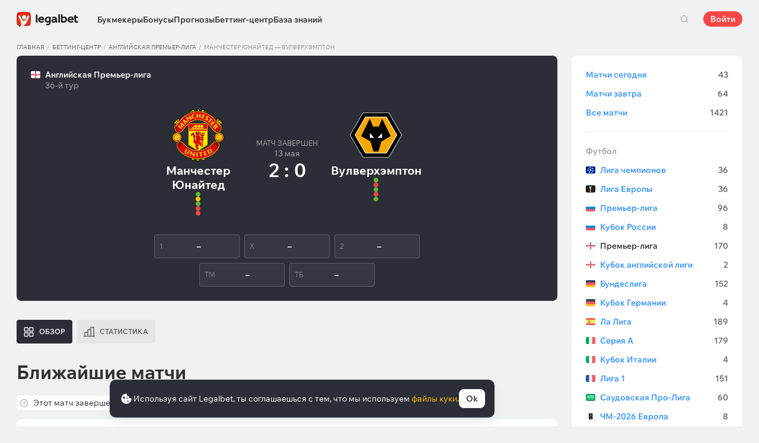

--- FILE ---
content_type: text/html; charset=UTF-8
request_url: https://legalbet.tj/match-center/manchester-united-wolverhampton-wanderers-13-05-2023/
body_size: 37090
content:

<!DOCTYPE html>
<html lang="ru">
<head>
    <meta charset="UTF-8">
    <meta name="viewport" content="width=device-width, initial-scale=1">
            <link rel="preload" href="/wp/fonts/legalbet-iconfont.ttf?5bfabeef95d825841caa" as="font" type="font/ttf" crossorigin>
<link rel="preload" href="/wp/fonts/WixMadeforText-Regular.woff2?1137aca054842fc7ec8c" as="font" type="font/woff2" crossorigin>
<link rel="preload" href="/wp/fonts/WixMadeforText-Bold.woff2?5e9e5e4bca623d8fbb12" as="font" type="font/woff2" crossorigin>
<link rel="preload" href="/wp/fonts/WixMadeforText-SemiBold.woff2?00865123f3f9809f1318" as="font" type="font/woff2" crossorigin>
<link rel="preload" href="https://cbzxy.com/ay/loader.js?v=1768651380" as="script" crossorigin>
<link rel="preconnect" href="https://mc.yandex.ru">
<link rel="preconnect" href="https://www.google-analytics.com">
<link rel="preconnect" href="https://www.googletagmanager.com">
<link rel="preconnect" href="https://socket.legalcdn.com">
        <link rel="preload" href="/wp/css/daily-widget.css?b81fae52c561ac319a13" as="style"><link rel="preload" href="/wp/css/plus-group.css?a62ba24dd104cfc5f4a9" as="style"><link rel="preload" href="/wp/css/site-menu.css?43dfed13a62d32530318" as="style"><link rel="preload" href="/wp/css/app_css-links-slider.css?fa81aa47e1341fe70870" as="style"><link rel="preload" href="/wp/css/betting-center.css?fc027dde645df6ff7390" as="style"><link rel="preload" href="/wp/css/63175.css?2d490ba1b9cdb41006ee" as="style"><link rel="preload" href="/wp/css/app_css-betting-center.css?c9e440ebe656d2871237" as="style"><link rel="preload" href="/wp/css/node_modules-autoplay.min.css?31d6cfe0d16ae931b73c" as="style"><link rel="preload" href="/wp/css/app_css-_tooltip-locked.css?115e3ba15546e6b1fba3" as="style"><link rel="preload" href="/wp/css/app_css-_slider-image-popup.css?59e9901e8e7f7d4c290c" as="style"><link rel="preload" href="/wp/css/app_css-_round-nav.css?066ff54d0d4c92f68251" as="style"><link rel="preload" href="/wp/css/node_modules-swiper-bundle.min.css?4dc49d4413a17629ac12" as="style"><link rel="preload" href="/wp/css/app_css-_slider-base.css?10233e473636f790c799" as="style"><link rel="preload" href="/wp/css/app_css-tournament.css?99510a502016d0aaad0b" as="style"><link rel="stylesheet" href="/wp/css/app_css-tournament.css?99510a502016d0aaad0b"><link rel="stylesheet" href="/wp/css/app_css-_slider-base.css?10233e473636f790c799"><link rel="stylesheet" href="/wp/css/node_modules-swiper-bundle.min.css?4dc49d4413a17629ac12"><link rel="stylesheet" href="/wp/css/app_css-_round-nav.css?066ff54d0d4c92f68251"><link rel="stylesheet" href="/wp/css/app_css-_slider-image-popup.css?59e9901e8e7f7d4c290c"><link rel="stylesheet" href="/wp/css/app_css-_tooltip-locked.css?115e3ba15546e6b1fba3"><link rel="stylesheet" href="/wp/css/node_modules-autoplay.min.css?31d6cfe0d16ae931b73c"><link rel="stylesheet" href="/wp/css/app_css-betting-center.css?c9e440ebe656d2871237"><link rel="stylesheet" href="/wp/css/63175.css?2d490ba1b9cdb41006ee"><link rel="stylesheet" href="/wp/css/betting-center.css?fc027dde645df6ff7390"><link rel="stylesheet" href="/wp/css/app_css-links-slider.css?fa81aa47e1341fe70870"><link rel="stylesheet" href="/wp/css/site-menu.css?43dfed13a62d32530318"><link rel="stylesheet" href="/wp/css/plus-group.css?a62ba24dd104cfc5f4a9"><link rel="stylesheet" href="/wp/css/daily-widget.css?b81fae52c561ac319a13">

    <style type="text/css">        .c-132101tj,.bar-132101tj:hover,.c-132101-gradienttj{background:#1b1c1d}.c-132121tj,.bar-132121tj:hover,.c-132121-gradienttj{background:#1c1c1c}.c-132141tj,.bar-132141tj:hover,.c-132141-gradienttj{background:#306d41}.c-132221tj,.bar-132221tj:hover,.c-132221-gradienttj{background:#42b1e0}.c-132241tj,.bar-132241tj:hover,.c-132241-gradienttj{background:#aa182c}.c-132261tj,.bar-132261tj:hover,.c-132261-gradienttj{background:#231f20}.c-1000161tj,.bar-1000161tj:hover,.c-1000161-gradienttj{background:#144c79}.c-1000181tj,.bar-1000181tj:hover,.c-1000181-gradienttj{background:#f36f21}.c-1000201tj,.bar-1000201tj:hover,.c-1000201-gradienttj{background:#293035}.c-1000221tj,.bar-1000221tj:hover,.c-1000221-gradienttj{background:#6bbff6}.c-1000241tj,.bar-1000241tj:hover,.c-1000241-gradienttj{background:#ffd503}.c-1000261tj,.bar-1000261tj:hover,.c-1000261-gradienttj{background:#0a0b0a}.c-1000281tj,.bar-1000281tj:hover,.c-1000281-gradienttj{background:#008ac0}.c-1000301tj,.bar-1000301tj:hover,.c-1000301-gradienttj{background:#041f3b}.c-1000321tj,.bar-1000321tj:hover,.c-1000321-gradienttj{background:#1e2737}.c-1000341tj,.bar-1000341tj:hover,.c-1000341-gradienttj{background:#f01e28}.c-1000361tj,.bar-1000361tj:hover,.c-1000361-gradienttj{background:#b40000}.c-1000381tj,.bar-1000381tj:hover,.c-1000381-gradienttj{background:#000000}.c-1000401tj,.bar-1000401tj:hover,.c-1000401-gradienttj{background:#273a47}.c-1000421tj,.bar-1000421tj:hover,.c-1000421-gradienttj{background:#016a4c}.c-1000441tj,.bar-1000441tj:hover,.c-1000441-gradienttj{background:#cb2129}.c-1000461tj,.bar-1000461tj:hover,.c-1000461-gradienttj{background:#0070b9}.c-1000481tj,.bar-1000481tj:hover,.c-1000481-gradienttj{background:#3e5368}.c-1000501tj,.bar-1000501tj:hover,.c-1000501-gradienttj{background:#30722d}.c-1000521tj,.bar-1000521tj:hover,.c-1000521-gradienttj{background:#006fa6}.c-1000541tj,.bar-1000541tj:hover,.c-1000541-gradienttj{background:#233b7a}.c-1000561tj,.bar-1000561tj:hover,.c-1000561-gradienttj{background:#000000}.c-1000581tj,.bar-1000581tj:hover,.c-1000581-gradienttj{background:#000000}.c-1000601tj,.bar-1000601tj:hover,.c-1000601-gradienttj{background:#000000}.c-1000621tj,.bar-1000621tj:hover,.c-1000621-gradienttj{background:#323232}.c-1000641tj,.bar-1000641tj:hover,.c-1000641-gradienttj{background:#000000}.c-1000661tj,.bar-1000661tj:hover,.c-1000661-gradienttj{background:#000000}.c-1000681tj,.bar-1000681tj:hover,.c-1000681-gradienttj{background:#772a83}.c-1000701tj,.bar-1000701tj:hover,.c-1000701-gradienttj{background:#000000}.c-1000721tj,.bar-1000721tj:hover,.c-1000721-gradienttj{background:#0a1b4e}.c-1000741tj,.bar-1000741tj:hover,.c-1000741-gradienttj{background:#000000}.c-1000761tj,.bar-1000761tj:hover,.c-1000761-gradienttj{background:#000000}.c-1000781tj,.bar-1000781tj:hover,.c-1000781-gradienttj{background:#000000}.c-1000801tj,.bar-1000801tj:hover,.c-1000801-gradienttj{background:#4c4c4c}.c-1000821tj,.bar-1000821tj:hover,.c-1000821-gradienttj{background:#26621c}.c-1000841tj,.bar-1000841tj:hover,.c-1000841-gradienttj{background:#000000}.c-1000861tj,.bar-1000861tj:hover,.c-1000861-gradienttj{background:#000000}.c-1000881tj,.bar-1000881tj:hover,.c-1000881-gradienttj{background:#000000}.c-1000901tj,.bar-1000901tj:hover,.c-1000901-gradienttj{background:#000000}.c-1000921tj,.bar-1000921tj:hover,.c-1000921-gradienttj{background:#000000}.c-1000941tj,.bar-1000941tj:hover,.c-1000941-gradienttj{background:#000000}.c-1000961tj,.bar-1000961tj:hover,.c-1000961-gradienttj{background:#c52127}.c-1000981tj,.bar-1000981tj:hover,.c-1000981-gradienttj{background:#0b6c9d}.c-1001001tj,.bar-1001001tj:hover,.c-1001001-gradienttj{background:#000000}.c-1001021tj,.bar-1001021tj:hover,.c-1001021-gradienttj{background:#007bff}.c-1001041tj,.bar-1001041tj:hover,.c-1001041-gradienttj{background:#000000}.c-1001061tj,.bar-1001061tj:hover,.c-1001061-gradienttj{background:#000000}.c-1001081tj,.bar-1001081tj:hover,.c-1001081-gradienttj{background:#000000}.c-1001101tj,.bar-1001101tj:hover,.c-1001101-gradienttj{background:#c42126}.c-1001121tj,.bar-1001121tj:hover,.c-1001121-gradienttj{background:#000000}.c-1001141tj,.bar-1001141tj:hover,.c-1001141-gradienttj{background:#626066}.c-1001161tj,.bar-1001161tj:hover,.c-1001161-gradienttj{background:#000000}.c-1001181tj,.bar-1001181tj:hover,.c-1001181-gradienttj{background:#ea7225}.c-1001201tj,.bar-1001201tj:hover,.c-1001201-gradienttj{background:#000000}.c-1001221tj,.bar-1001221tj:hover,.c-1001221-gradienttj{background:#000000}.c-1001241tj,.bar-1001241tj:hover,.c-1001241-gradienttj{background:#000000}.c-1001261tj,.bar-1001261tj:hover,.c-1001261-gradienttj{background:#000000}.c-1001281tj,.bar-1001281tj:hover,.c-1001281-gradienttj{background:#e72d2f}.c-1001301tj,.bar-1001301tj:hover,.c-1001301-gradienttj{background:#fc0100}.c-1001321tj,.bar-1001321tj:hover,.c-1001321-gradienttj{background:#000000}.c-1001341tj,.bar-1001341tj:hover,.c-1001341-gradienttj{background:#000000}.c-1001361tj,.bar-1001361tj:hover,.c-1001361-gradienttj{background:#000000}.c-1001381tj,.bar-1001381tj:hover,.c-1001381-gradienttj{background:#000000}.c-1001401tj,.bar-1001401tj:hover,.c-1001401-gradienttj{background:#d2161e}.c-1001421tj,.bar-1001421tj:hover,.c-1001421-gradienttj{background:#000000}.c-1001441tj,.bar-1001441tj:hover,.c-1001441-gradienttj{background:#000000}.c-1001461tj,.bar-1001461tj:hover,.c-1001461-gradienttj{background:#005947}.c-1001481tj,.bar-1001481tj:hover,.c-1001481-gradienttj{background:#ab1318}.c-1001501tj,.bar-1001501tj:hover,.c-1001501-gradienttj{background:#fa6200}.c-1001521tj,.bar-1001521tj:hover,.c-1001521-gradienttj{background:#00923f}.c-1001541tj,.bar-1001541tj:hover,.c-1001541-gradienttj{background:#004990}.c-1001561tj,.bar-1001561tj:hover,.c-1001561-gradienttj{background:#2babda}.c-1001581tj,.bar-1001581tj:hover,.c-1001581-gradienttj{background:#161616}.c-1001601tj,.bar-1001601tj:hover,.c-1001601-gradienttj{background:#000000}.c-1001621tj,.bar-1001621tj:hover,.c-1001621-gradienttj{background:#ca3b1e}.c-1001641tj,.bar-1001641tj:hover,.c-1001641-gradienttj{background:#000000}.c-1001661tj,.bar-1001661tj:hover,.c-1001661-gradienttj{background:#000000}.c-1001681tj,.bar-1001681tj:hover,.c-1001681-gradienttj{background:#000000}.c-1001701tj,.bar-1001701tj:hover,.c-1001701-gradienttj{background:#000000}.c-1001721tj,.bar-1001721tj:hover,.c-1001721-gradienttj{background:#000000}.c-1001741tj,.bar-1001741tj:hover,.c-1001741-gradienttj{background:#323840}.c-1001761tj,.bar-1001761tj:hover,.c-1001761-gradienttj{background:#000000}.c-1001781tj,.bar-1001781tj:hover,.c-1001781-gradienttj{background:#262626}.c-1001801tj,.bar-1001801tj:hover,.c-1001801-gradienttj{background:#075dce}.c-1001821tj,.bar-1001821tj:hover,.c-1001821-gradienttj{background:#126f8e}.c-1001841tj,.bar-1001841tj:hover,.c-1001841-gradienttj{background:#163768}.c-1001861tj,.bar-1001861tj:hover,.c-1001861-gradienttj{background:#0770a5}.c-1001881tj,.bar-1001881tj:hover,.c-1001881-gradienttj{background:#d10d15}.c-1001901tj,.bar-1001901tj:hover,.c-1001901-gradienttj{background:#bd0000}.c-1001921tj,.bar-1001921tj:hover,.c-1001921-gradienttj{background:#1a1a1a}.c-1001941tj,.bar-1001941tj:hover,.c-1001941-gradienttj{background:#0059bd}.c-1001961tj,.bar-1001961tj:hover,.c-1001961-gradienttj{background:#a61f67}.c-1001981tj,.bar-1001981tj:hover,.c-1001981-gradienttj{background:#d92585}.c-1002001tj,.bar-1002001tj:hover,.c-1002001-gradienttj{background:#14191e}.c-1002021tj,.bar-1002021tj:hover,.c-1002021-gradienttj{background:#ed1c24}.c-1002041tj,.bar-1002041tj:hover,.c-1002041-gradienttj{background:#1a1a1a}.c-1002061tj,.bar-1002061tj:hover,.c-1002061-gradienttj{background:#282836}.c-1002081tj,.bar-1002081tj:hover,.c-1002081-gradienttj{background:#181111}.c-1002101tj,.bar-1002101tj:hover,.c-1002101-gradienttj{background:#000000}.c-1002121tj,.bar-1002121tj:hover,.c-1002121-gradienttj{background:#000000}.c-1002141tj,.bar-1002141tj:hover,.c-1002141-gradienttj{background:#14171f}.c-1002161tj,.bar-1002161tj:hover,.c-1002161-gradienttj{background:#151622}.c-1002181tj,.bar-1002181tj:hover,.c-1002181-gradienttj{background:#000000}.c-1002201tj,.bar-1002201tj:hover,.c-1002201-gradienttj{background:#000000}.c-1002221tj,.bar-1002221tj:hover,.c-1002221-gradienttj{background:#000000}.c-1002241tj,.bar-1002241tj:hover,.c-1002241-gradienttj{background:#000000}.c-1002261tj,.bar-1002261tj:hover,.c-1002261-gradienttj{background:#000000}.c-1002281tj,.bar-1002281tj:hover,.c-1002281-gradienttj{background:#000000}.c-1002301tj,.bar-1002301tj:hover,.c-1002301-gradienttj{background:#000000}.c-1002321tj,.bar-1002321tj:hover,.c-1002321-gradienttj{background:#000000}.c-1002341tj,.bar-1002341tj:hover,.c-1002341-gradienttj{background:#000000}.c-1002361tj,.bar-1002361tj:hover,.c-1002361-gradienttj{background:#000000}.c-1002381tj,.bar-1002381tj:hover,.c-1002381-gradienttj{background:#000000}.c-1002401tj,.bar-1002401tj:hover,.c-1002401-gradienttj{background:#000000}.c-1002421tj,.bar-1002421tj:hover,.c-1002421-gradienttj{background:#000000}.c-1002441tj,.bar-1002441tj:hover,.c-1002441-gradienttj{background:#000000}.c-1002461tj,.bar-1002461tj:hover,.c-1002461-gradienttj{background:#000000}.c-1002481tj,.bar-1002481tj:hover,.c-1002481-gradienttj{background:#000000}.c-1002501tj,.bar-1002501tj:hover,.c-1002501-gradienttj{background:#000000}.c-1002521tj,.bar-1002521tj:hover,.c-1002521-gradienttj{background:#000000}.c-1002541tj,.bar-1002541tj:hover,.c-1002541-gradienttj{background:#000000}.c-1002561tj,.bar-1002561tj:hover,.c-1002561-gradienttj{background:#000000}.c-1002581tj,.bar-1002581tj:hover,.c-1002581-gradienttj{background:#000000}.c-1002601tj,.bar-1002601tj:hover,.c-1002601-gradienttj{background:#000000}.c-1002621tj,.bar-1002621tj:hover,.c-1002621-gradienttj{background:#000000}.c-1002641tj,.bar-1002641tj:hover,.c-1002641-gradienttj{background:#404041}.c-1002661tj,.bar-1002661tj:hover,.c-1002661-gradienttj{background:#000000}.c-1002681tj,.bar-1002681tj:hover,.c-1002681-gradienttj{background:#000000}.c-1002701tj,.bar-1002701tj:hover,.c-1002701-gradienttj{background:#000000}.c-1002721tj,.bar-1002721tj:hover,.c-1002721-gradienttj{background:#000000}.c-1002741tj,.bar-1002741tj:hover,.c-1002741-gradienttj{background:#000000}.c-1002761tj,.bar-1002761tj:hover,.c-1002761-gradienttj{background:#000000}.c-1002781tj,.bar-1002781tj:hover,.c-1002781-gradienttj{background:#000000}.c-1002801tj,.bar-1002801tj:hover,.c-1002801-gradienttj{background:#000000}.c-1002821tj,.bar-1002821tj:hover,.c-1002821-gradienttj{background:#000000}.c-1002841tj,.bar-1002841tj:hover,.c-1002841-gradienttj{background:#000000}.c-1002861tj,.bar-1002861tj:hover,.c-1002861-gradienttj{background:#000000}.c-1002881tj,.bar-1002881tj:hover,.c-1002881-gradienttj{background:#000000}.c-1002901tj,.bar-1002901tj:hover,.c-1002901-gradienttj{background:#000000}.c-1002921tj,.bar-1002921tj:hover,.c-1002921-gradienttj{background:#000000}.c-1002941tj,.bar-1002941tj:hover,.c-1002941-gradienttj{background:#000000}.c-1002961tj,.bar-1002961tj:hover,.c-1002961-gradienttj{background:#000000}.c-1002981tj,.bar-1002981tj:hover,.c-1002981-gradienttj{background:#000000}.c-1003001tj,.bar-1003001tj:hover,.c-1003001-gradienttj{background:#000000}.c-1003021tj,.bar-1003021tj:hover,.c-1003021-gradienttj{background:#000000}.c-1003041tj,.bar-1003041tj:hover,.c-1003041-gradienttj{background:#000000}.c-1003061tj,.bar-1003061tj:hover,.c-1003061-gradienttj{background:#000000}.c-1003081tj,.bar-1003081tj:hover,.c-1003081-gradienttj{background:#000000}.c-1003101tj,.bar-1003101tj:hover,.c-1003101-gradienttj{background:#5f2376}.c-1003121tj,.bar-1003121tj:hover,.c-1003121-gradienttj{background:#000000}.c-1003141tj,.bar-1003141tj:hover,.c-1003141-gradienttj{background:#000000}.c-1003161tj,.bar-1003161tj:hover,.c-1003161-gradienttj{background:#000000}.c-1003181tj,.bar-1003181tj:hover,.c-1003181-gradienttj{background:#5f3394}.c-1003201tj,.bar-1003201tj:hover,.c-1003201-gradienttj{background:#003166}.c-1003221tj,.bar-1003221tj:hover,.c-1003221-gradienttj{background:#000000}.c-1003241tj,.bar-1003241tj:hover,.c-1003241-gradienttj{background:#000000}.c-1003261tj,.bar-1003261tj:hover,.c-1003261-gradienttj{background:#001f5f}.c-1003281tj,.bar-1003281tj:hover,.c-1003281-gradienttj{background:#202121}.c-1003301tj,.bar-1003301tj:hover,.c-1003301-gradienttj{background:#242424}.c-1003321tj,.bar-1003321tj:hover,.c-1003321-gradienttj{background:#1c1d1e}.c-1003341tj,.bar-1003341tj:hover,.c-1003341-gradienttj{background:#202126}.c-1003361tj,.bar-1003361tj:hover,.c-1003361-gradienttj{background:#000000}.c-1003381tj,.bar-1003381tj:hover,.c-1003381-gradienttj{background:#000000}.c-1003401tj,.bar-1003401tj:hover,.c-1003401-gradienttj{background:#000000}.c-1003421tj,.bar-1003421tj:hover,.c-1003421-gradienttj{background:#000000}.c-1003441tj,.bar-1003441tj:hover,.c-1003441-gradienttj{background:#000000}.c-1003461tj,.bar-1003461tj:hover,.c-1003461-gradienttj{background:#000000}.c-1003481tj,.bar-1003481tj:hover,.c-1003481-gradienttj{background:#000000}.c-1003501tj,.bar-1003501tj:hover,.c-1003501-gradienttj{background:#000000}.c-1003521tj,.bar-1003521tj:hover,.c-1003521-gradienttj{background:#151822}.c-1003541tj,.bar-1003541tj:hover,.c-1003541-gradienttj{background:#000000}.c-1003561tj,.bar-1003561tj:hover,.c-1003561-gradienttj{background:#010101}.c-1003581tj,.bar-1003581tj:hover,.c-1003581-gradienttj{background:#212121}.c-1003601tj,.bar-1003601tj:hover,.c-1003601-gradienttj{background:#252525}.c-1003621tj,.bar-1003621tj:hover,.c-1003621-gradienttj{background:#252525}.c-1003641tj,.bar-1003641tj:hover,.c-1003641-gradienttj{background:#000000}.c-1003661tj,.bar-1003661tj:hover,.c-1003661-gradienttj{background:#0073b6}.c-1003681tj,.bar-1003681tj:hover,.c-1003681-gradienttj{background:#002c4f}.c-1003701tj,.bar-1003701tj:hover,.c-1003701-gradienttj{background:#b8242a}.c-1003721tj,.bar-1003721tj:hover,.c-1003721-gradienttj{background:#0087ce}.c-1003741tj,.bar-1003741tj:hover,.c-1003741-gradienttj{background:#1b75b3}.c-1003761tj,.bar-1003761tj:hover,.c-1003761-gradienttj{background:#191b1e}.c-1003781tj,.bar-1003781tj:hover,.c-1003781-gradienttj{background:#191b1e}.c-1003801tj,.bar-1003801tj:hover,.c-1003801-gradienttj{background:#000000}.c-1003821tj,.bar-1003821tj:hover,.c-1003821-gradienttj{background:#b5292c}.c-1003841tj,.bar-1003841tj:hover,.c-1003841-gradienttj{background:#000000}.c-1003861tj,.bar-1003861tj:hover,.c-1003861-gradienttj{background:#000000}.c-1003881tj,.bar-1003881tj:hover,.c-1003881-gradienttj{background:#000000}.c-1003901tj,.bar-1003901tj:hover,.c-1003901-gradienttj{background:#000000}.c-1003921tj,.bar-1003921tj:hover,.c-1003921-gradienttj{background:#000000}.c-1003941tj,.bar-1003941tj:hover,.c-1003941-gradienttj{background:#031736}.c-1003961tj,.bar-1003961tj:hover,.c-1003961-gradienttj{background:#180e40}.c-1003981tj,.bar-1003981tj:hover,.c-1003981-gradienttj{background:#09195d}.c-1004001tj,.bar-1004001tj:hover,.c-1004001-gradienttj{background:#000000}.c-1004021tj,.bar-1004021tj:hover,.c-1004021-gradienttj{background:#000000}.c-1004041tj,.bar-1004041tj:hover,.c-1004041-gradienttj{background:#000000}.c-1004061tj,.bar-1004061tj:hover,.c-1004061-gradienttj{background:#000000}.c-1004081tj,.bar-1004081tj:hover,.c-1004081-gradienttj{background:#1a1917}.c-1004101tj,.bar-1004101tj:hover,.c-1004101-gradienttj{background:#ce1e1f}.c-1004121tj,.bar-1004121tj:hover,.c-1004121-gradienttj{background:#092441}.c-1004141tj,.bar-1004141tj:hover,.c-1004141-gradienttj{background:#0e6bc8}.c-1004161tj,.bar-1004161tj:hover,.c-1004161-gradienttj{background:#1b1f22}.c-1004181tj,.bar-1004181tj:hover,.c-1004181-gradienttj{background:#d10c00}.c-1004201tj,.bar-1004201tj:hover,.c-1004201-gradienttj{background:#1b1f22}.c-1004221tj,.bar-1004221tj:hover,.c-1004221-gradienttj{background:#444444}.c-1004241tj,.bar-1004241tj:hover,.c-1004241-gradienttj{background:#0f7989}.c-1004261tj,.bar-1004261tj:hover,.c-1004261-gradienttj{background:#333333}.c-1004281tj,.bar-1004281tj:hover,.c-1004281-gradienttj{background:#033971}.c-1004301tj,.bar-1004301tj:hover,.c-1004301-gradienttj{background:#2b2b2b}.c-1004321tj,.bar-1004321tj:hover,.c-1004321-gradienttj{background:#000000}.c-1004341tj,.bar-1004341tj:hover,.c-1004341-gradienttj{background:#1f262f}.c-1004361tj,.bar-1004361tj:hover,.c-1004361-gradienttj{background:#212529}.c-1004381tj,.bar-1004381tj:hover,.c-1004381-gradienttj{background:#000000}.c-1004401tj,.bar-1004401tj:hover,.c-1004401-gradienttj{background:#000000}.c-1004421tj,.bar-1004421tj:hover,.c-1004421-gradienttj{background:#21272a}.c-1004441tj,.bar-1004441tj:hover,.c-1004441-gradienttj{background:#2c343e}.c-1004461tj,.bar-1004461tj:hover,.c-1004461-gradienttj{background:#282931}.c-1004481tj,.bar-1004481tj:hover,.c-1004481-gradienttj{background:#292929}.c-1004501tj,.bar-1004501tj:hover,.c-1004501-gradienttj{background:#1f2735}.c-1004521tj,.bar-1004521tj:hover,.c-1004521-gradienttj{background:#ff141a}.c-1004541tj,.bar-1004541tj:hover,.c-1004541-gradienttj{background:#48952b}.c-1004561tj,.bar-1004561tj:hover,.c-1004561-gradienttj{background:#003273}.c-1004581tj,.bar-1004581tj:hover,.c-1004581-gradienttj{background:#153f35}.c-1004601tj,.bar-1004601tj:hover,.c-1004601-gradienttj{background:#0177a6}.c-1004621tj,.bar-1004621tj:hover,.c-1004621-gradienttj{background:#389de9}.c-1004641tj,.bar-1004641tj:hover,.c-1004641-gradienttj{background:#000000}.c-1004661tj,.bar-1004661tj:hover,.c-1004661-gradienttj{background:#000000}.c-1004681tj,.bar-1004681tj:hover,.c-1004681-gradienttj{background:#000000}.c-1004701tj,.bar-1004701tj:hover,.c-1004701-gradienttj{background:#000000}.c-1004721tj,.bar-1004721tj:hover,.c-1004721-gradienttj{background:#000000}.c-1004741tj,.bar-1004741tj:hover,.c-1004741-gradienttj{background:#000000}.c-1004761tj,.bar-1004761tj:hover,.c-1004761-gradienttj{background:#000000}.c-1004781tj,.bar-1004781tj:hover,.c-1004781-gradienttj{background:#000000}.c-1004801tj,.bar-1004801tj:hover,.c-1004801-gradienttj{background:#027b5b}.c-1004821tj,.bar-1004821tj:hover,.c-1004821-gradienttj{background:#000000}.c-1004841tj,.bar-1004841tj:hover,.c-1004841-gradienttj{background:#ff2400}.c-1008667tj,.bar-1008667tj:hover,.c-1008667-gradienttj{background:#000000}
	</style>
        
    <meta http-equiv="X-UA-Compatible" content="IE=edge">
            <title>Результат Манчестер Юнайтед — Вулверхэмптон 13 мая 2023: счёт матча, какой коэффициент сыграл</title>
                                    <meta name="description" content="⚽ Все о матче Манчестер Юнайтед - Вулверхэмптон статистика для ставок, прогнозы экспертов, отборные коэффициенты в беттинг-центре Legalbet на игру 13 мая 2023"/>
                <meta name="robots" content="noindex,nofollow"/>
    
            <meta name="google-site-verification" content="Or_2VW5Am6yzy3ihutSChI-XCgnWJ3RpyQ-2_K39SAM" />
                        <link rel="shortcut icon" href="https://web.legalcdn.org/img/favicons4/favicon-48x48.ico" >
<link rel="shortcut icon" type="image/png" href="https://web.legalcdn.org/img/favicons4/favicon-48x48.png" >
<link rel="apple-touch-icon" href="https://web.legalcdn.org/wp/images/a2hs-daily/192x192.442db58ae7dac32d1cd3.png">
<link rel="mask-icon" href="https://web.legalcdn.org/img/favicons4/safari-pinned-tab.svg" color="#d0021b">
<meta name="theme-color" content="#ffffff">
    <meta property="og:locale" content="ru_TJ"/>
    <meta property="og:type" content="article"/>
    <meta property="og:site_name" content="legalbet.tj"/>
    <meta property="og:title" content="Результат Манчестер Юнайтед — Вулверхэмптон 13 мая 2023: счёт матча, какой коэффициент сыграл"/>
    <meta property="og:description" content="⚽ Все о матче Манчестер Юнайтед - Вулверхэмптон статистика для ставок, прогнозы экспертов, отборные коэффициенты в беттинг-центре Legalbet на игру 13 мая 2023"/>
    <meta property="og:url" content="https://legalbet.tj/match-center/manchester-united-wolverhampton-wanderers-13-05-2023/"/>
    <meta name="twitter:url" content="https://legalbet.tj/match-center/manchester-united-wolverhampton-wanderers-13-05-2023/"/>
    <meta name="twitter:title" content="Результат Манчестер Юнайтед — Вулверхэмптон 13 мая 2023: счёт матча, какой коэффициент сыграл"/>
    <meta name="twitter:description" content="⚽ Все о матче Манчестер Юнайтед - Вулверхэмптон статистика для ставок, прогнозы экспертов, отборные коэффициенты в беттинг-центре Legalbet на игру 13 мая 2023"/>
                <meta name="twitter:site" content="@LegalbetRu"/>
        <meta name="twitter:creator" content="@LegalbetRu"/>
                            <meta name="yandex-verification" content="5d6aded717468fed" />
            
    <meta name="twitter:card" content="summary_large_image">
<meta property="og:image" content="https://web.legalcdn.org/img/social_meta/social_meta_match.png" />
<meta name="twitter:image" content="https://web.legalcdn.org/img/social_meta/social_meta_match.png"/>

            <link rel="canonical" href="https://legalbet.tj/match-center/manchester-united-wolverhampton-wanderers-13-05-2023/"/>
            
    
</head>

<body data-auth="0" class="is-legalbet is-not-mobile  light-theme-menu-flag" data-locale="tj">

<!--site header begin-->



<!--site header end-->

<div class="site-layout ">
    <main class="site-content ">
		                                                        
		        <header class="header site-header compact site-header_sticky match-with-tabs">
            <div class="site-heaer__inner  ">
                <div class="container site-menu-container-js ">
					                    

<div class="site-header-new-menu-container">
	<div class="new-site-menu-vue ssr-vue-app"
		 data-data="{&quot;menu_items&quot;:[{&quot;id&quot;:&quot;4121ecee-fedf-477a-9e9f-2831f0f4c241&quot;,&quot;url&quot;:&quot;&quot;,&quot;icon&quot;:&quot;&quot;,&quot;type&quot;:&quot;section&quot;,&quot;level&quot;:1,&quot;title&quot;:&quot;&quot;,&quot;status&quot;:&quot;&quot;,&quot;children&quot;:[{&quot;id&quot;:&quot;408a8fe8-8a38-4255-bf6e-acd0139694cd&quot;,&quot;url&quot;:&quot;\/bukmekerskye-kontory\/&quot;,&quot;icon&quot;:&quot;rating&quot;,&quot;type&quot;:&quot;menu&quot;,&quot;level&quot;:1,&quot;title&quot;:&quot;\u0411\u0443\u043a\u043c\u0435\u043a\u0435\u0440\u044b&quot;,&quot;status&quot;:&quot;&quot;,&quot;children&quot;:[{&quot;id&quot;:&quot;a629eae7-f16d-4669-8925-72312a1a4019&quot;,&quot;url&quot;:&quot;&quot;,&quot;icon&quot;:&quot;&quot;,&quot;type&quot;:&quot;section&quot;,&quot;level&quot;:2,&quot;title&quot;:&quot;&quot;,&quot;status&quot;:&quot;&quot;,&quot;children&quot;:[{&quot;id&quot;:&quot;f578c29a-0d1c-42d6-9cdf-244d6293fda8&quot;,&quot;url&quot;:&quot;\/rating-user\/&quot;,&quot;icon&quot;:&quot;like&quot;,&quot;type&quot;:&quot;menu&quot;,&quot;level&quot;:2,&quot;title&quot;:&quot;\u041d\u0430\u0440\u043e\u0434\u043d\u044b\u0439 \u0440\u0435\u0439\u0442\u0438\u043d\u0433&quot;,&quot;status&quot;:&quot;&quot;,&quot;children&quot;:[],&quot;iconPool&quot;:&quot;generalIconPool&quot;,&quot;isHidden&quot;:false,&quot;isDefaultShow&quot;:false,&quot;geoAllowedLocales&quot;:[]},{&quot;id&quot;:&quot;29efc6c4-b709-4769-8524-781315a67b92&quot;,&quot;url&quot;:&quot;\/rating-odds\/&quot;,&quot;icon&quot;:&quot;percent&quot;,&quot;type&quot;:&quot;menu&quot;,&quot;level&quot;:2,&quot;title&quot;:&quot;\u0420\u0435\u0439\u0442\u0438\u043d\u0433 \u043f\u043e \u043a\u043e\u044d\u0444\u0444\u0438\u0446\u0438\u0435\u043d\u0442\u0430\u043c&quot;,&quot;status&quot;:&quot;&quot;,&quot;children&quot;:[],&quot;iconPool&quot;:&quot;generalIconPool&quot;,&quot;isHidden&quot;:false,&quot;isDefaultShow&quot;:false,&quot;geoAllowedLocales&quot;:[]},{&quot;id&quot;:&quot;bacabdbf-6d50-4b7a-8b39-81c8e077edab&quot;,&quot;url&quot;:&quot;\/rating-line\/&quot;,&quot;icon&quot;:&quot;upright&quot;,&quot;type&quot;:&quot;menu&quot;,&quot;level&quot;:2,&quot;title&quot;:&quot;\u0420\u0435\u0439\u0442\u0438\u043d\u0433 \u043f\u043e \u0432\u044b\u0431\u043e\u0440\u0443 \u0441\u0442\u0430\u0432\u043e\u043a&quot;,&quot;status&quot;:&quot;&quot;,&quot;children&quot;:[],&quot;iconPool&quot;:&quot;generalIconPool&quot;,&quot;isHidden&quot;:false,&quot;isDefaultShow&quot;:false,&quot;geoAllowedLocales&quot;:[]},{&quot;id&quot;:&quot;7e8e296e-be7d-4bf4-8d62-68a17c716f7a&quot;,&quot;url&quot;:&quot;\/rating-live\/&quot;,&quot;icon&quot;:&quot;live&quot;,&quot;type&quot;:&quot;menu&quot;,&quot;level&quot;:2,&quot;title&quot;:&quot;\u0420\u0435\u0439\u0442\u0438\u043d\u0433 Live&quot;,&quot;status&quot;:&quot;&quot;,&quot;children&quot;:[],&quot;iconPool&quot;:&quot;generalIconPool&quot;,&quot;isHidden&quot;:false,&quot;isDefaultShow&quot;:false,&quot;geoAllowedLocales&quot;:[]},{&quot;id&quot;:&quot;17c336b8-af41-4c31-bc87-3a03a8c38acb&quot;,&quot;url&quot;:&quot;\/rating-cybersport\/&quot;,&quot;icon&quot;:&quot;cybersport&quot;,&quot;type&quot;:&quot;menu&quot;,&quot;level&quot;:2,&quot;title&quot;:&quot;\u041a\u0438\u0431\u0435\u0440\u0441\u043f\u043e\u0440\u0442&quot;,&quot;status&quot;:&quot;&quot;,&quot;children&quot;:[],&quot;iconPool&quot;:&quot;generalIconPool&quot;,&quot;isHidden&quot;:false,&quot;isDefaultShow&quot;:false,&quot;geoAllowedLocales&quot;:[]},{&quot;id&quot;:&quot;06402421-94af-4b8d-a31f-e25a7ce6107d&quot;,&quot;url&quot;:&quot;\/rating-bonus\/&quot;,&quot;icon&quot;:&quot;bonus&quot;,&quot;type&quot;:&quot;menu&quot;,&quot;level&quot;:2,&quot;title&quot;:&quot;\u0411\u0443\u043a\u043c\u0435\u043a\u0435\u0440\u044b \u0441 \u0431\u043e\u043d\u0443\u0441\u0430\u043c\u0438&quot;,&quot;status&quot;:&quot;&quot;,&quot;children&quot;:[],&quot;iconPool&quot;:&quot;generalIconPool&quot;,&quot;isHidden&quot;:false,&quot;isDefaultShow&quot;:false,&quot;geoAllowedLocales&quot;:[]},{&quot;id&quot;:&quot;02985997-2b01-44ff-903e-2338a347c136&quot;,&quot;url&quot;:&quot;\/bookmakers-on-mobile-devices\/&quot;,&quot;icon&quot;:&quot;mobile&quot;,&quot;type&quot;:&quot;menu&quot;,&quot;level&quot;:2,&quot;title&quot;:&quot;\u0411\u0443\u043a\u043c\u0435\u043a\u0435\u0440\u044b \u043d\u0430 \u043c\u043e\u0431\u0438\u043b\u044c\u043d\u044b\u0445&quot;,&quot;status&quot;:&quot;&quot;,&quot;children&quot;:[],&quot;iconPool&quot;:&quot;generalIconPool&quot;,&quot;isHidden&quot;:false,&quot;isDefaultShow&quot;:false,&quot;geoAllowedLocales&quot;:[]},{&quot;id&quot;:&quot;2d0b6f3d-909f-4811-a725-8f218149a682&quot;,&quot;url&quot;:&quot;\/bukmekerskye-kontory\/&quot;,&quot;icon&quot;:&quot;legal&quot;,&quot;type&quot;:&quot;menu&quot;,&quot;level&quot;:2,&quot;title&quot;:&quot;\u0412\u0441\u0435 \u043b\u0435\u0433\u0430\u043b\u044c\u043d\u044b\u0435 \u0431\u0443\u043a\u043c\u0435\u043a\u0435\u0440\u044b&quot;,&quot;status&quot;:&quot;&quot;,&quot;children&quot;:[],&quot;iconPool&quot;:&quot;generalIconPool&quot;,&quot;isHidden&quot;:false,&quot;isDefaultShow&quot;:false,&quot;geoAllowedLocales&quot;:[]},{&quot;id&quot;:&quot;4a0b138b-c333-4139-80d1-ddb6a910abe6&quot;,&quot;url&quot;:&quot;&quot;,&quot;icon&quot;:&quot;android&quot;,&quot;type&quot;:&quot;menu&quot;,&quot;level&quot;:2,&quot;title&quot;:&quot;\u0412\u0441\u0435 \u043f\u0440\u0438\u043b\u043e\u0436\u0435\u043d\u0438\u044f \u0434\u043b\u044f Android&quot;,&quot;status&quot;:&quot;&quot;,&quot;children&quot;:[{&quot;id&quot;:&quot;422db0c9-d0cd-4d2e-8958-3abb16464f41&quot;,&quot;url&quot;:&quot;&quot;,&quot;icon&quot;:&quot;&quot;,&quot;type&quot;:&quot;section&quot;,&quot;level&quot;:3,&quot;title&quot;:&quot;&quot;,&quot;status&quot;:&quot;&quot;,&quot;children&quot;:[{&quot;id&quot;:&quot;480520ca-5191-49cb-9eb4-7b0af9993257&quot;,&quot;url&quot;:&quot;\/shkola-bettinga\/mobilnoe-prilozhenie-bk-1hbet-gde-skachat-besplatno-novuyu-versiyu\/&quot;,&quot;icon&quot;:&quot;\/cdn\/static\/65\/29\/63d8f5558a32f_1675162965.svg&quot;,&quot;type&quot;:&quot;menu&quot;,&quot;level&quot;:3,&quot;title&quot;:&quot;1xBet&quot;,&quot;status&quot;:&quot;&quot;,&quot;children&quot;:[],&quot;iconPool&quot;:&quot;bkIconPool&quot;,&quot;isHidden&quot;:false,&quot;isDefaultShow&quot;:false,&quot;isHiddenDesktop&quot;:true,&quot;geoAllowedLocales&quot;:[]},{&quot;id&quot;:&quot;82844125-79c1-4b21-bbf4-baa52191715a&quot;,&quot;url&quot;:&quot;\/shkola-bettinga\/mobilnoe-prilozhenie-bk-parimatch-gde-skachat-besplatno\/&quot;,&quot;icon&quot;:&quot;\/cdn\/static\/81\/63\/633596bdbf0f0_1664456381.svg&quot;,&quot;type&quot;:&quot;menu&quot;,&quot;level&quot;:3,&quot;title&quot;:&quot;\u041f\u0430\u0440\u0438\u043c\u0430\u0442\u0447&quot;,&quot;status&quot;:&quot;&quot;,&quot;children&quot;:[],&quot;iconPool&quot;:&quot;bkIconPool&quot;,&quot;isHidden&quot;:false,&quot;isDefaultShow&quot;:false,&quot;isHiddenDesktop&quot;:true,&quot;geoAllowedLocales&quot;:[]},{&quot;id&quot;:&quot;e061dd19-d348-46c4-bd35-b3784c24efe1&quot;,&quot;url&quot;:&quot;\/shkola-bettinga\/mobilnoe-prilozhenie-bk-rahsh\/&quot;,&quot;icon&quot;:&quot;\/cdn\/static\/48\/16\/6401d4f068d06_1677841648.svg&quot;,&quot;type&quot;:&quot;menu&quot;,&quot;level&quot;:3,&quot;title&quot;:&quot;\u0420\u0410\u0425\u0428&quot;,&quot;status&quot;:&quot;&quot;,&quot;children&quot;:[],&quot;iconPool&quot;:&quot;bkIconPool&quot;,&quot;isHidden&quot;:false,&quot;isDefaultShow&quot;:false,&quot;isHiddenDesktop&quot;:true,&quot;geoAllowedLocales&quot;:[]},{&quot;id&quot;:&quot;fd8f8f76-9d1a-4dad-b3d4-96a31748e804&quot;,&quot;url&quot;:&quot;\/shkola-bettinga\/mobilnoe-prilozhenie-bk-tennisi-gde-skachat-besplatno\/&quot;,&quot;icon&quot;:&quot;\/cdn\/static\/73\/31\/63d8f6256fd14_1675163173.svg&quot;,&quot;type&quot;:&quot;menu&quot;,&quot;level&quot;:3,&quot;title&quot;:&quot;\u0422\u0435\u043d\u043d\u0438\u0441\u0438&quot;,&quot;status&quot;:&quot;&quot;,&quot;children&quot;:[],&quot;iconPool&quot;:&quot;bkIconPool&quot;,&quot;isHidden&quot;:false,&quot;isDefaultShow&quot;:false,&quot;isHiddenDesktop&quot;:true,&quot;geoAllowedLocales&quot;:[]},{&quot;id&quot;:&quot;8287462e-5420-4350-9cd6-67e7d4e5568b&quot;,&quot;url&quot;:&quot;\/shkola-bettinga\/mobilnoe-prilozhenie-bk-formula-55-gde-skachat-besplatno-novuyu-versiyu\/&quot;,&quot;icon&quot;:&quot;\/cdn\/static\/22\/34\/63d8f71eab378_1675163422.svg&quot;,&quot;type&quot;:&quot;menu&quot;,&quot;level&quot;:3,&quot;title&quot;:&quot;\u0424\u043e\u0440\u043c\u0443\u043b\u0430 55&quot;,&quot;status&quot;:&quot;&quot;,&quot;children&quot;:[],&quot;iconPool&quot;:&quot;bkIconPool&quot;,&quot;isHidden&quot;:false,&quot;isDefaultShow&quot;:false,&quot;isHiddenDesktop&quot;:true,&quot;geoAllowedLocales&quot;:[]}],&quot;iconPool&quot;:&quot;generalIconPool&quot;,&quot;isHidden&quot;:false,&quot;isDefaultShow&quot;:false,&quot;geoAllowedLocales&quot;:[]}],&quot;iconPool&quot;:&quot;generalIconPool&quot;,&quot;isHidden&quot;:false,&quot;isDefaultShow&quot;:false,&quot;isHiddenDesktop&quot;:true,&quot;geoAllowedLocales&quot;:[]},{&quot;id&quot;:&quot;296c79a4-c923-4834-b7a7-aa76687b01a3&quot;,&quot;url&quot;:&quot;&quot;,&quot;icon&quot;:&quot;iOS&quot;,&quot;type&quot;:&quot;menu&quot;,&quot;level&quot;:2,&quot;title&quot;:&quot;\u0412\u0441\u0435 \u043f\u0440\u0438\u043b\u043e\u0436\u0435\u043d\u0438\u044f \u0434\u043b\u044f IOS&quot;,&quot;status&quot;:&quot;&quot;,&quot;children&quot;:[{&quot;id&quot;:&quot;dddf427e-995d-445e-b8e5-dc41f1affb4a&quot;,&quot;url&quot;:&quot;&quot;,&quot;icon&quot;:&quot;&quot;,&quot;type&quot;:&quot;section&quot;,&quot;level&quot;:3,&quot;title&quot;:&quot;&quot;,&quot;status&quot;:&quot;&quot;,&quot;children&quot;:[{&quot;id&quot;:&quot;28613274-a086-47a2-acdc-7fb91c85ddfe&quot;,&quot;url&quot;:&quot;\/shkola-bettinga\/skachat-prilozhenie-1xbet-na-ios\/&quot;,&quot;icon&quot;:&quot;\/cdn\/static\/65\/29\/63d8f5558a32f_1675162965.svg&quot;,&quot;type&quot;:&quot;menu&quot;,&quot;level&quot;:3,&quot;title&quot;:&quot;1\u0445Bet&quot;,&quot;status&quot;:&quot;&quot;,&quot;children&quot;:[],&quot;iconPool&quot;:&quot;bkIconPool&quot;,&quot;isHidden&quot;:false,&quot;isDefaultShow&quot;:false,&quot;isHiddenDesktop&quot;:true,&quot;geoAllowedLocales&quot;:[]},{&quot;id&quot;:&quot;163aa724-da53-476c-a525-f6b146a65508&quot;,&quot;url&quot;:&quot;\/shkola-bettinga\/mobilnoe-prilozhenie-bk-parimatch-gde-skachat-besplatno\/&quot;,&quot;icon&quot;:&quot;\/cdn\/static\/81\/63\/633596bdbf0f0_1664456381.svg&quot;,&quot;type&quot;:&quot;menu&quot;,&quot;level&quot;:3,&quot;title&quot;:&quot;\u041f\u0430\u0440\u0438\u043c\u0430\u0442\u0447&quot;,&quot;status&quot;:&quot;&quot;,&quot;children&quot;:[],&quot;iconPool&quot;:&quot;bkIconPool&quot;,&quot;isHidden&quot;:false,&quot;isDefaultShow&quot;:false,&quot;isHiddenDesktop&quot;:true,&quot;geoAllowedLocales&quot;:[]},{&quot;id&quot;:&quot;21f16a08-f085-4d24-af50-7196734c0c0d&quot;,&quot;url&quot;:&quot;\/shkola-bettinga\/kak-skachat-rahsh-na-ajfon\/&quot;,&quot;icon&quot;:&quot;\/cdn\/static\/48\/16\/6401d4f068d06_1677841648.svg&quot;,&quot;type&quot;:&quot;menu&quot;,&quot;level&quot;:3,&quot;title&quot;:&quot;\u0420\u0410\u0425\u0428&quot;,&quot;status&quot;:&quot;&quot;,&quot;children&quot;:[],&quot;iconPool&quot;:&quot;bkIconPool&quot;,&quot;isHidden&quot;:false,&quot;isDefaultShow&quot;:false,&quot;isHiddenDesktop&quot;:true,&quot;geoAllowedLocales&quot;:[]},{&quot;id&quot;:&quot;3de89f59-5ebb-4113-9729-4e8fa9a67b39&quot;,&quot;url&quot;:&quot;\/shkola-bettinga\/mobilnoe-prilozhenie-bk-tennisi-gde-skachat-besplatno\/&quot;,&quot;icon&quot;:&quot;\/cdn\/static\/73\/31\/63d8f6256fd14_1675163173.svg&quot;,&quot;type&quot;:&quot;menu&quot;,&quot;level&quot;:3,&quot;title&quot;:&quot;\u0422\u0435\u043d\u043d\u0438\u0441\u0438&quot;,&quot;status&quot;:&quot;&quot;,&quot;children&quot;:[],&quot;iconPool&quot;:&quot;bkIconPool&quot;,&quot;isHidden&quot;:false,&quot;isDefaultShow&quot;:false,&quot;isHiddenDesktop&quot;:true,&quot;geoAllowedLocales&quot;:[]},{&quot;id&quot;:&quot;771c5b03-6dc1-47e2-84dd-2e9b836dd797&quot;,&quot;url&quot;:&quot;\/shkola-bettinga\/mobilnoe-prilozhenie-bk-formula-55-gde-skachat-besplatno-novuyu-versiyu\/&quot;,&quot;icon&quot;:&quot;\/cdn\/static\/22\/34\/63d8f71eab378_1675163422.svg&quot;,&quot;type&quot;:&quot;menu&quot;,&quot;level&quot;:3,&quot;title&quot;:&quot;\u0424\u043e\u0440\u043c\u0443\u043b\u0430 55&quot;,&quot;status&quot;:&quot;&quot;,&quot;children&quot;:[],&quot;iconPool&quot;:&quot;bkIconPool&quot;,&quot;isHidden&quot;:false,&quot;isDefaultShow&quot;:false,&quot;isHiddenDesktop&quot;:true,&quot;geoAllowedLocales&quot;:[]}],&quot;iconPool&quot;:&quot;generalIconPool&quot;,&quot;isHidden&quot;:false,&quot;isDefaultShow&quot;:false,&quot;geoAllowedLocales&quot;:[]}],&quot;iconPool&quot;:&quot;generalIconPool&quot;,&quot;isHidden&quot;:false,&quot;isDefaultShow&quot;:false,&quot;isHiddenDesktop&quot;:true,&quot;geoAllowedLocales&quot;:[]}],&quot;iconPool&quot;:&quot;generalIconPool&quot;,&quot;isHidden&quot;:false,&quot;isDefaultShow&quot;:false,&quot;geoAllowedLocales&quot;:[]}],&quot;iconPool&quot;:&quot;generalIconPool&quot;,&quot;isHidden&quot;:false,&quot;isDefaultShow&quot;:false,&quot;geoAllowedLocales&quot;:[]},{&quot;id&quot;:&quot;61702179-759b-463f-b248-312d420b6051&quot;,&quot;url&quot;:&quot;\/bonus\/&quot;,&quot;icon&quot;:&quot;bonus&quot;,&quot;type&quot;:&quot;menu&quot;,&quot;level&quot;:1,&quot;title&quot;:&quot;\u0411\u043e\u043d\u0443\u0441\u044b&quot;,&quot;status&quot;:&quot;&quot;,&quot;children&quot;:[{&quot;id&quot;:&quot;c51ed7b8-8437-4236-9ebe-8f258c393ffc&quot;,&quot;url&quot;:&quot;&quot;,&quot;icon&quot;:&quot;&quot;,&quot;type&quot;:&quot;section&quot;,&quot;level&quot;:2,&quot;title&quot;:&quot;&quot;,&quot;status&quot;:&quot;&quot;,&quot;children&quot;:[{&quot;id&quot;:&quot;30699fff-032f-4a17-97bb-8f86a1281f37&quot;,&quot;url&quot;:&quot;\/bonus\/sets\/bonus-bez-depozita\/&quot;,&quot;icon&quot;:&quot;&quot;,&quot;type&quot;:&quot;menu&quot;,&quot;level&quot;:2,&quot;title&quot;:&quot;\u0411\u0435\u0437 \u0434\u0435\u043f\u043e\u0437\u0438\u0442\u0430&quot;,&quot;status&quot;:&quot;&quot;,&quot;children&quot;:[],&quot;iconPool&quot;:&quot;generalIconPool&quot;,&quot;isHidden&quot;:false,&quot;isDefaultShow&quot;:false,&quot;geoAllowedLocales&quot;:[]},{&quot;id&quot;:&quot;10ca8d91-7649-4d76-a0a7-8c7e6bd5c10d&quot;,&quot;url&quot;:&quot;\/bonus\/sets\/free-bet\/&quot;,&quot;icon&quot;:&quot;&quot;,&quot;type&quot;:&quot;menu&quot;,&quot;level&quot;:2,&quot;title&quot;:&quot;\u0424\u0440\u0438\u0431\u0435\u0442&quot;,&quot;status&quot;:&quot;&quot;,&quot;children&quot;:[],&quot;iconPool&quot;:&quot;generalIconPool&quot;,&quot;isHidden&quot;:false,&quot;isDefaultShow&quot;:false,&quot;geoAllowedLocales&quot;:[]},{&quot;id&quot;:&quot;d2bb7213-90a5-426d-af56-1976e77a8b90&quot;,&quot;url&quot;:&quot;\/bonus\/sets\/cashback\/&quot;,&quot;icon&quot;:&quot;&quot;,&quot;type&quot;:&quot;menu&quot;,&quot;level&quot;:2,&quot;title&quot;:&quot;\u041a\u0435\u0448\u0431\u044d\u043a&quot;,&quot;status&quot;:&quot;&quot;,&quot;children&quot;:[],&quot;iconPool&quot;:&quot;generalIconPool&quot;,&quot;isHidden&quot;:false,&quot;isDefaultShow&quot;:false,&quot;geoAllowedLocales&quot;:[]},{&quot;id&quot;:&quot;d2a08ad0-54a6-4809-8eba-e0b9c68632f2&quot;,&quot;url&quot;:&quot;\/bonus\/sets\/high-koeff\/&quot;,&quot;icon&quot;:&quot;&quot;,&quot;type&quot;:&quot;menu&quot;,&quot;level&quot;:2,&quot;title&quot;:&quot;\u041f\u043e\u0432\u044b\u0448\u0435\u043d\u043d\u044b\u0435 \u043a\u043e\u044d\u0444\u0444\u0438\u0446\u0438\u0435\u043d\u0442\u044b&quot;,&quot;status&quot;:&quot;&quot;,&quot;children&quot;:[],&quot;iconPool&quot;:&quot;generalIconPool&quot;,&quot;isHidden&quot;:false,&quot;isDefaultShow&quot;:false,&quot;geoAllowedLocales&quot;:[]},{&quot;id&quot;:&quot;4da53718-1ded-4fdf-8c1b-6fa95a291a8c&quot;,&quot;url&quot;:&quot;\/bonus\/sets\/strahovka-stavki\/&quot;,&quot;icon&quot;:&quot;&quot;,&quot;type&quot;:&quot;menu&quot;,&quot;level&quot;:2,&quot;title&quot;:&quot;\u0421\u0442\u0440\u0430\u0445\u043e\u0432\u043a\u0430 \u0441\u0442\u0430\u0432\u043a\u0438&quot;,&quot;status&quot;:&quot;&quot;,&quot;children&quot;:[],&quot;iconPool&quot;:&quot;generalIconPool&quot;,&quot;isHidden&quot;:false,&quot;isDefaultShow&quot;:false,&quot;geoAllowedLocales&quot;:[]},{&quot;id&quot;:&quot;7e7ff66f-8479-48e7-b377-a049fac02363&quot;,&quot;url&quot;:&quot;\/bonus\/sets\/cash-bonus\/&quot;,&quot;icon&quot;:&quot;&quot;,&quot;type&quot;:&quot;menu&quot;,&quot;level&quot;:2,&quot;title&quot;:&quot;\u041a\u0435\u0448-\u0431\u043e\u043d\u0443\u0441&quot;,&quot;status&quot;:&quot;&quot;,&quot;children&quot;:[],&quot;iconPool&quot;:&quot;generalIconPool&quot;,&quot;isHidden&quot;:false,&quot;isDefaultShow&quot;:false,&quot;geoAllowedLocales&quot;:[]},{&quot;id&quot;:&quot;587cdbcf-ff4b-4913-ac5d-20313761c163&quot;,&quot;url&quot;:&quot;\/bonus\/sets\/prizi-bk\/&quot;,&quot;icon&quot;:&quot;&quot;,&quot;type&quot;:&quot;menu&quot;,&quot;level&quot;:2,&quot;title&quot;:&quot;\u041f\u0440\u0438\u0437&quot;,&quot;status&quot;:&quot;&quot;,&quot;children&quot;:[],&quot;iconPool&quot;:&quot;generalIconPool&quot;,&quot;isHidden&quot;:false,&quot;isDefaultShow&quot;:false,&quot;geoAllowedLocales&quot;:[]},{&quot;id&quot;:&quot;dd8417ab-3c0f-4e98-afce-3df57e9ec6fc&quot;,&quot;url&quot;:&quot;\/bonus\/sets\/bonus-bk-1xbet\/&quot;,&quot;icon&quot;:&quot;&quot;,&quot;type&quot;:&quot;menu&quot;,&quot;level&quot;:2,&quot;title&quot;:&quot;\u0411\u043e\u043d\u0443\u0441\u044b 1xBet&quot;,&quot;status&quot;:&quot;&quot;,&quot;children&quot;:[],&quot;iconPool&quot;:&quot;generalIconPool&quot;,&quot;isHidden&quot;:false,&quot;isDefaultShow&quot;:false,&quot;geoAllowedLocales&quot;:[]},{&quot;id&quot;:&quot;8dd0dd0c-269a-43e0-89ab-b437a0bc14b5&quot;,&quot;url&quot;:&quot;\/bonus\/sets\/bonus-bk-parimatch\/&quot;,&quot;icon&quot;:&quot;&quot;,&quot;type&quot;:&quot;menu&quot;,&quot;level&quot;:2,&quot;title&quot;:&quot;\u0411\u043e\u043d\u0443\u0441\u044b Parimatch&quot;,&quot;status&quot;:&quot;&quot;,&quot;children&quot;:[],&quot;iconPool&quot;:&quot;generalIconPool&quot;,&quot;isHidden&quot;:false,&quot;isDefaultShow&quot;:false,&quot;geoAllowedLocales&quot;:[]},{&quot;id&quot;:&quot;2531dda1-0be8-493d-ae2e-2a9850ba09d7&quot;,&quot;url&quot;:&quot;\/bonus\/sets\/vse-promokodi-1xbet\/&quot;,&quot;icon&quot;:&quot;&quot;,&quot;type&quot;:&quot;menu&quot;,&quot;level&quot;:2,&quot;title&quot;:&quot;\u041f\u0440\u043e\u043c\u043e\u043a\u043e\u0434\u044b 1xBet&quot;,&quot;status&quot;:&quot;&quot;,&quot;children&quot;:[],&quot;iconPool&quot;:&quot;generalIconPool&quot;,&quot;isHidden&quot;:false,&quot;isDefaultShow&quot;:false,&quot;geoAllowedLocales&quot;:[]},{&quot;id&quot;:&quot;3985aafe-4c82-491a-a31a-52037404c6de&quot;,&quot;url&quot;:&quot;\/bonus\/sets\/vse-promokodi-parimatch\/&quot;,&quot;icon&quot;:&quot;&quot;,&quot;type&quot;:&quot;menu&quot;,&quot;level&quot;:2,&quot;title&quot;:&quot;\u041f\u0440\u043e\u043c\u043e\u043a\u043e\u0434\u044b \u041f\u0430\u0440\u0438\u043c\u0430\u0442\u0447&quot;,&quot;status&quot;:&quot;&quot;,&quot;children&quot;:[],&quot;iconPool&quot;:&quot;generalIconPool&quot;,&quot;isHidden&quot;:false,&quot;isDefaultShow&quot;:false,&quot;geoAllowedLocales&quot;:[]},{&quot;id&quot;:&quot;7da50b51-a14f-479d-a703-7e181be96274&quot;,&quot;url&quot;:&quot;&quot;,&quot;icon&quot;:&quot;&quot;,&quot;type&quot;:&quot;menu&quot;,&quot;level&quot;:2,&quot;title&quot;:&quot;\u041f\u043e \u0431\u0443\u043a\u043c\u0435\u043a\u0435\u0440\u0430\u043c&quot;,&quot;status&quot;:&quot;&quot;,&quot;children&quot;:[{&quot;id&quot;:&quot;58249454-8da5-479c-9311-dc42d42be5e1&quot;,&quot;url&quot;:&quot;&quot;,&quot;icon&quot;:&quot;&quot;,&quot;type&quot;:&quot;section&quot;,&quot;level&quot;:3,&quot;title&quot;:&quot;&quot;,&quot;status&quot;:&quot;&quot;,&quot;children&quot;:[{&quot;id&quot;:&quot;1d0f7235-6328-40b9-82cc-5e1af3a028f7&quot;,&quot;url&quot;:&quot;\/bonus\/sets\/bonus-bk-1xbet\/&quot;,&quot;icon&quot;:&quot;\/cdn\/static\/65\/29\/63d8f5558a32f_1675162965.svg&quot;,&quot;type&quot;:&quot;menu&quot;,&quot;level&quot;:3,&quot;title&quot;:&quot;1xBet&quot;,&quot;status&quot;:&quot;&quot;,&quot;children&quot;:[],&quot;iconPool&quot;:&quot;bkIconPool&quot;,&quot;isHidden&quot;:false,&quot;isDefaultShow&quot;:false,&quot;isHiddenDesktop&quot;:true,&quot;geoAllowedLocales&quot;:[]},{&quot;id&quot;:&quot;35ad3ece-2ea3-4b06-8b8d-d99c0725a658&quot;,&quot;url&quot;:&quot;\/bonus\/sets\/bonus-bk-parimatch\/&quot;,&quot;icon&quot;:&quot;\/cdn\/static\/81\/63\/633596bdbf0f0_1664456381.svg&quot;,&quot;type&quot;:&quot;menu&quot;,&quot;level&quot;:3,&quot;title&quot;:&quot;\u041f\u0430\u0440\u0438\u043c\u0430\u0442\u0447&quot;,&quot;status&quot;:&quot;&quot;,&quot;children&quot;:[],&quot;iconPool&quot;:&quot;bkIconPool&quot;,&quot;isHidden&quot;:false,&quot;isDefaultShow&quot;:false,&quot;isHiddenDesktop&quot;:true,&quot;geoAllowedLocales&quot;:[]},{&quot;id&quot;:&quot;fa54a793-b71e-423c-b7dd-6257c50b46f2&quot;,&quot;url&quot;:&quot;&quot;,&quot;icon&quot;:&quot;\/cdn\/static\/48\/16\/6401d4f068d06_1677841648.svg&quot;,&quot;type&quot;:&quot;menu&quot;,&quot;level&quot;:3,&quot;title&quot;:&quot;\u0420\u0410\u0425\u0428&quot;,&quot;status&quot;:&quot;&quot;,&quot;children&quot;:[],&quot;iconPool&quot;:&quot;bkIconPool&quot;,&quot;isHidden&quot;:false,&quot;isDefaultShow&quot;:false,&quot;isHiddenDesktop&quot;:true,&quot;geoAllowedLocales&quot;:[]},{&quot;id&quot;:&quot;d160dca0-723e-4eb7-9dc8-0d60213ec8d3&quot;,&quot;url&quot;:&quot;\/bonus\/sets\/bonus-bk-tennisi\/&quot;,&quot;icon&quot;:&quot;\/cdn\/static\/73\/31\/63d8f6256fd14_1675163173.svg&quot;,&quot;type&quot;:&quot;menu&quot;,&quot;level&quot;:3,&quot;title&quot;:&quot;\u0422\u0435\u043d\u043d\u0438\u0441\u0438&quot;,&quot;status&quot;:&quot;&quot;,&quot;children&quot;:[],&quot;iconPool&quot;:&quot;bkIconPool&quot;,&quot;isHidden&quot;:false,&quot;isDefaultShow&quot;:false,&quot;isHiddenDesktop&quot;:true,&quot;geoAllowedLocales&quot;:[]},{&quot;id&quot;:&quot;7ad95576-0635-4062-8806-6437b5c4bab7&quot;,&quot;url&quot;:&quot;\/bonus\/sets\/bonus-bk-formula55\/&quot;,&quot;icon&quot;:&quot;\/cdn\/static\/22\/34\/63d8f71eab378_1675163422.svg&quot;,&quot;type&quot;:&quot;menu&quot;,&quot;level&quot;:3,&quot;title&quot;:&quot;Formula 55&quot;,&quot;status&quot;:&quot;&quot;,&quot;children&quot;:[],&quot;iconPool&quot;:&quot;bkIconPool&quot;,&quot;isHidden&quot;:false,&quot;isDefaultShow&quot;:false,&quot;isHiddenDesktop&quot;:true,&quot;geoAllowedLocales&quot;:[]},{&quot;id&quot;:&quot;64d67e35-c0fa-46a7-9fa7-4e0357dd9e22&quot;,&quot;url&quot;:&quot;\/bonus\/sets\/bonus-bk-komyob\/&quot;,&quot;icon&quot;:&quot;\/cdn\/static\/46\/36\/6662b01ebbe67_1717743646.svg&quot;,&quot;type&quot;:&quot;menu&quot;,&quot;level&quot;:3,&quot;title&quot;:&quot;Komyob&quot;,&quot;status&quot;:&quot;&quot;,&quot;children&quot;:[],&quot;iconPool&quot;:&quot;bkIconPool&quot;,&quot;isHidden&quot;:false,&quot;isDefaultShow&quot;:false,&quot;isHiddenDesktop&quot;:true,&quot;geoAllowedLocales&quot;:[]}],&quot;iconPool&quot;:&quot;generalIconPool&quot;,&quot;isHidden&quot;:false,&quot;isDefaultShow&quot;:false,&quot;geoAllowedLocales&quot;:[]}],&quot;iconPool&quot;:&quot;generalIconPool&quot;,&quot;isHidden&quot;:false,&quot;isDefaultShow&quot;:false,&quot;isHiddenDesktop&quot;:true,&quot;geoAllowedLocales&quot;:[]},{&quot;id&quot;:&quot;20a05ed5-6762-46ee-b1fb-41d07d807ce8&quot;,&quot;url&quot;:&quot;\/bonus\/&quot;,&quot;icon&quot;:&quot;&quot;,&quot;type&quot;:&quot;menu&quot;,&quot;level&quot;:2,&quot;title&quot;:&quot;\u0412\u0441\u0435 \u0431\u043e\u043d\u0443\u0441\u044b&quot;,&quot;status&quot;:&quot;&quot;,&quot;children&quot;:[],&quot;iconPool&quot;:&quot;generalIconPool&quot;,&quot;isHidden&quot;:false,&quot;isDefaultShow&quot;:false,&quot;geoAllowedLocales&quot;:[]}],&quot;iconPool&quot;:&quot;generalIconPool&quot;,&quot;isHidden&quot;:false,&quot;isDefaultShow&quot;:false,&quot;geoAllowedLocales&quot;:[]}],&quot;iconPool&quot;:&quot;generalIconPool&quot;,&quot;isHidden&quot;:false,&quot;isDefaultShow&quot;:false,&quot;geoAllowedLocales&quot;:[]},{&quot;id&quot;:&quot;5b78adf5-f190-4d6c-98cc-c88bcaf5ff16&quot;,&quot;url&quot;:&quot;\/tips\/&quot;,&quot;icon&quot;:&quot;forecasts-1&quot;,&quot;type&quot;:&quot;menu&quot;,&quot;level&quot;:1,&quot;title&quot;:&quot;\u041f\u0440\u043e\u0433\u043d\u043e\u0437\u044b&quot;,&quot;status&quot;:&quot;&quot;,&quot;children&quot;:[{&quot;id&quot;:&quot;6ce7eea4-51d4-47af-a06b-6f6da43dda92&quot;,&quot;url&quot;:&quot;&quot;,&quot;icon&quot;:&quot;&quot;,&quot;type&quot;:&quot;section&quot;,&quot;level&quot;:2,&quot;title&quot;:&quot;&quot;,&quot;status&quot;:&quot;&quot;,&quot;children&quot;:[{&quot;id&quot;:&quot;6be9cc54-46ca-4088-a2ee-f394df5d7c5e&quot;,&quot;url&quot;:&quot;\/tips\/&quot;,&quot;icon&quot;:&quot;&quot;,&quot;type&quot;:&quot;menu&quot;,&quot;level&quot;:2,&quot;title&quot;:&quot;\u0412\u0441\u0435 \u043f\u0440\u043e\u0433\u043d\u043e\u0437\u044b&quot;,&quot;status&quot;:&quot;&quot;,&quot;children&quot;:[],&quot;iconPool&quot;:&quot;generalIconPool&quot;,&quot;isHidden&quot;:false,&quot;isDefaultShow&quot;:false,&quot;isHiddenDesktop&quot;:true,&quot;geoAllowedLocales&quot;:[]},{&quot;id&quot;:&quot;822cccb2-510f-4e55-82f8-85cc8d1bae1b&quot;,&quot;url&quot;:&quot;\/tips\/today\/&quot;,&quot;icon&quot;:&quot;&quot;,&quot;type&quot;:&quot;menu&quot;,&quot;level&quot;:2,&quot;title&quot;:&quot;\u041d\u0430 \u0441\u0435\u0433\u043e\u0434\u043d\u044f&quot;,&quot;status&quot;:&quot;&quot;,&quot;children&quot;:[],&quot;iconPool&quot;:&quot;generalIconPool&quot;,&quot;isHidden&quot;:false,&quot;isDefaultShow&quot;:false,&quot;geoAllowedLocales&quot;:[]},{&quot;id&quot;:&quot;8380adcd-8e83-490d-9a9a-554617aaf71e&quot;,&quot;url&quot;:&quot;\/tips\/tomorrow\/&quot;,&quot;icon&quot;:&quot;&quot;,&quot;type&quot;:&quot;menu&quot;,&quot;level&quot;:2,&quot;title&quot;:&quot;\u041d\u0430 \u0437\u0430\u0432\u0442\u0440\u0430&quot;,&quot;status&quot;:&quot;&quot;,&quot;children&quot;:[],&quot;iconPool&quot;:&quot;generalIconPool&quot;,&quot;isHidden&quot;:false,&quot;isDefaultShow&quot;:false,&quot;geoAllowedLocales&quot;:[]},{&quot;id&quot;:&quot;3195e17c-bb30-4814-8724-b2f5e230c990&quot;,&quot;url&quot;:&quot;\/trends\/&quot;,&quot;icon&quot;:&quot;&quot;,&quot;type&quot;:&quot;menu&quot;,&quot;level&quot;:2,&quot;title&quot;:&quot;\u0421\u0442\u0430\u0432\u043a\u0438 \u043f\u043e \u0442\u0440\u0435\u043d\u0434\u0430\u043c&quot;,&quot;status&quot;:&quot;&quot;,&quot;children&quot;:[],&quot;iconPool&quot;:&quot;generalIconPool&quot;,&quot;isHidden&quot;:false,&quot;isDefaultShow&quot;:false,&quot;geoAllowedLocales&quot;:[]},{&quot;id&quot;:&quot;52135776-15ea-4228-bb4b-3f174853035f&quot;,&quot;url&quot;:&quot;\/expert\/stat\/latest\/&quot;,&quot;icon&quot;:&quot;&quot;,&quot;type&quot;:&quot;menu&quot;,&quot;level&quot;:2,&quot;title&quot;:&quot;\u0421\u0442\u0430\u0442\u0438\u0441\u0442\u0438\u043a\u0430 \u043f\u0440\u043e\u0433\u043d\u043e\u0437\u0438\u0441\u0442\u043e\u0432&quot;,&quot;status&quot;:&quot;&quot;,&quot;children&quot;:[],&quot;iconPool&quot;:&quot;generalIconPool&quot;,&quot;isHidden&quot;:false,&quot;isDefaultShow&quot;:false,&quot;geoAllowedLocales&quot;:[]},{&quot;id&quot;:&quot;147c298e-c1c0-4405-b919-c07c98082e31&quot;,&quot;url&quot;:&quot;\/tips\/sport-futbol\/&quot;,&quot;icon&quot;:&quot;&quot;,&quot;type&quot;:&quot;menu&quot;,&quot;level&quot;:2,&quot;title&quot;:&quot;\u0424\u0443\u0442\u0431\u043e\u043b&quot;,&quot;status&quot;:&quot;&quot;,&quot;children&quot;:[],&quot;iconPool&quot;:&quot;generalIconPool&quot;,&quot;isHidden&quot;:false,&quot;isDefaultShow&quot;:false,&quot;geoAllowedLocales&quot;:[]},{&quot;id&quot;:&quot;cb649974-6b09-40e0-b7ed-46431edb132d&quot;,&quot;url&quot;:&quot;\/tips\/sport-hokkej\/&quot;,&quot;icon&quot;:&quot;&quot;,&quot;type&quot;:&quot;menu&quot;,&quot;level&quot;:2,&quot;title&quot;:&quot;\u0425\u043e\u043a\u043a\u0435\u0439&quot;,&quot;status&quot;:&quot;&quot;,&quot;children&quot;:[],&quot;iconPool&quot;:&quot;generalIconPool&quot;,&quot;isHidden&quot;:false,&quot;isDefaultShow&quot;:false,&quot;geoAllowedLocales&quot;:[]},{&quot;id&quot;:&quot;91701d8f-a3e7-4cc1-b699-93fca82572a4&quot;,&quot;url&quot;:&quot;\/tips\/sport-tennis\/&quot;,&quot;icon&quot;:&quot;&quot;,&quot;type&quot;:&quot;menu&quot;,&quot;level&quot;:2,&quot;title&quot;:&quot;\u0422\u0435\u043d\u043d\u0438\u0441&quot;,&quot;status&quot;:&quot;&quot;,&quot;children&quot;:[],&quot;iconPool&quot;:&quot;generalIconPool&quot;,&quot;isHidden&quot;:false,&quot;isDefaultShow&quot;:false,&quot;geoAllowedLocales&quot;:[]},{&quot;id&quot;:&quot;bc2f22d5-9807-44e1-82f2-a184d2b3c389&quot;,&quot;url&quot;:&quot;\/tips\/sport-basketbol\/&quot;,&quot;icon&quot;:&quot;&quot;,&quot;type&quot;:&quot;menu&quot;,&quot;level&quot;:2,&quot;title&quot;:&quot;\u0411\u0430\u0441\u043a\u0435\u0442\u0431\u043e\u043b&quot;,&quot;status&quot;:&quot;&quot;,&quot;children&quot;:[],&quot;iconPool&quot;:&quot;generalIconPool&quot;,&quot;isHidden&quot;:false,&quot;isDefaultShow&quot;:false,&quot;geoAllowedLocales&quot;:[]},{&quot;id&quot;:&quot;5e63e3ee-62b8-462f-a910-b39272056811&quot;,&quot;url&quot;:&quot;\/tips\/sport-volejbol\/&quot;,&quot;icon&quot;:&quot;&quot;,&quot;type&quot;:&quot;menu&quot;,&quot;level&quot;:2,&quot;title&quot;:&quot;\u0412\u043e\u043b\u0435\u0439\u0431\u043e\u043b&quot;,&quot;status&quot;:&quot;&quot;,&quot;children&quot;:[],&quot;iconPool&quot;:&quot;generalIconPool&quot;,&quot;isHidden&quot;:false,&quot;isDefaultShow&quot;:false,&quot;geoAllowedLocales&quot;:[]},{&quot;id&quot;:&quot;cf621ecd-72d7-4486-8477-e5dcc6d10f52&quot;,&quot;url&quot;:&quot;\/tips\/sport-kibersport\/&quot;,&quot;icon&quot;:&quot;&quot;,&quot;type&quot;:&quot;menu&quot;,&quot;level&quot;:2,&quot;title&quot;:&quot;\u041a\u0438\u0431\u0435\u0440\u0441\u043f\u043e\u0440\u0442&quot;,&quot;status&quot;:&quot;&quot;,&quot;children&quot;:[],&quot;iconPool&quot;:&quot;generalIconPool&quot;,&quot;isHidden&quot;:false,&quot;isDefaultShow&quot;:false,&quot;geoAllowedLocales&quot;:[]},{&quot;id&quot;:&quot;0147f1a6-e5fa-437c-8f38-705d8265658d&quot;,&quot;url&quot;:&quot;\/tips\/sport-edinoborstva\/&quot;,&quot;icon&quot;:&quot;&quot;,&quot;type&quot;:&quot;menu&quot;,&quot;level&quot;:2,&quot;title&quot;:&quot;\u0415\u0434\u0438\u043d\u043e\u0431\u043e\u0440\u0441\u0442\u0432\u0430&quot;,&quot;status&quot;:&quot;&quot;,&quot;children&quot;:[],&quot;iconPool&quot;:&quot;generalIconPool&quot;,&quot;isHidden&quot;:false,&quot;isDefaultShow&quot;:false,&quot;geoAllowedLocales&quot;:[]}],&quot;iconPool&quot;:&quot;generalIconPool&quot;,&quot;isHidden&quot;:false,&quot;isDefaultShow&quot;:false,&quot;geoAllowedLocales&quot;:[]}],&quot;iconPool&quot;:&quot;generalIconPool&quot;,&quot;isHidden&quot;:false,&quot;isDefaultShow&quot;:false,&quot;geoAllowedLocales&quot;:[]},{&quot;id&quot;:&quot;36476dcd-af2d-4f19-9e83-2172be0e5331&quot;,&quot;url&quot;:&quot;\/match-center\/today\/&quot;,&quot;icon&quot;:&quot;bettingcenter&quot;,&quot;type&quot;:&quot;menu&quot;,&quot;level&quot;:1,&quot;title&quot;:&quot; \u0411\u0435\u0442\u0442\u0438\u043d\u0433-\u0446\u0435\u043d\u0442\u0440&quot;,&quot;status&quot;:&quot;&quot;,&quot;children&quot;:[{&quot;id&quot;:&quot;5478e7ba-54fd-434c-9b84-a7370c04ccd0&quot;,&quot;url&quot;:&quot;&quot;,&quot;icon&quot;:&quot;top-match&quot;,&quot;type&quot;:&quot;section&quot;,&quot;level&quot;:&quot;&quot;,&quot;title&quot;:&quot;&quot;,&quot;status&quot;:&quot;&quot;,&quot;children&quot;:[{&quot;id&quot;:&quot;b7b84705-ec34-43da-a03b-18fdbc0c93be&quot;,&quot;url&quot;:&quot;\/match-center\/werder-eintracht-frankfurt-16-01-2026\/&quot;,&quot;icon&quot;:&quot;fire-3-fill top-match&quot;,&quot;type&quot;:&quot;menu&quot;,&quot;level&quot;:&quot;&quot;,&quot;title&quot;:&quot;\u0412\u0435\u0440\u0434\u0435\u0440 \u2014 \u0410\u0439\u043d\u0442\u0440\u0430\u0445\u0442&quot;,&quot;status&quot;:&quot;&quot;,&quot;children&quot;:[],&quot;iconPool&quot;:&quot;generalIconPool&quot;,&quot;isHidden&quot;:false,&quot;isDefaultShow&quot;:false,&quot;geoAllowedLocales&quot;:[]},{&quot;id&quot;:&quot;eb4ca1a6-68d7-4687-92ff-9b221af8a074&quot;,&quot;url&quot;:&quot;\/match-center\/pisa-atalanta-16-01-2026\/&quot;,&quot;icon&quot;:&quot;fire-3-fill top-match&quot;,&quot;type&quot;:&quot;menu&quot;,&quot;level&quot;:&quot;&quot;,&quot;title&quot;:&quot;\u041f\u0438\u0437\u0430 \u2014 \u0410\u0442\u0430\u043b\u0430\u043d\u0442\u0430&quot;,&quot;status&quot;:&quot;&quot;,&quot;children&quot;:[],&quot;iconPool&quot;:&quot;generalIconPool&quot;,&quot;isHidden&quot;:false,&quot;isDefaultShow&quot;:false,&quot;geoAllowedLocales&quot;:[]}],&quot;iconPool&quot;:&quot;generalIconPool&quot;,&quot;isHidden&quot;:false,&quot;isDefaultShow&quot;:false,&quot;geoAllowedLocales&quot;:[]},{&quot;id&quot;:&quot;70e3b449-6e5f-4f54-88e0-fb2b9694efaa&quot;,&quot;url&quot;:&quot;&quot;,&quot;icon&quot;:&quot;&quot;,&quot;type&quot;:&quot;section&quot;,&quot;level&quot;:2,&quot;title&quot;:&quot;&quot;,&quot;status&quot;:&quot;&quot;,&quot;children&quot;:[{&quot;id&quot;:&quot;59a4071e-a2c5-4415-a72d-1ce080ccaa6d&quot;,&quot;url&quot;:&quot;\/match-center\/today\/&quot;,&quot;icon&quot;:&quot;&quot;,&quot;type&quot;:&quot;menu&quot;,&quot;level&quot;:2,&quot;title&quot;:&quot;\u041c\u0430\u0442\u0447\u0438 \u0441\u0435\u0433\u043e\u0434\u043d\u044f&quot;,&quot;status&quot;:&quot;&quot;,&quot;children&quot;:[],&quot;iconPool&quot;:&quot;generalIconPool&quot;,&quot;isHidden&quot;:false,&quot;isDefaultShow&quot;:false,&quot;geoAllowedLocales&quot;:[]},{&quot;id&quot;:&quot;8adcfe7b-bae5-4f57-a257-f00e97a7365e&quot;,&quot;url&quot;:&quot;\/match-center\/tomorrow\/&quot;,&quot;icon&quot;:&quot;&quot;,&quot;type&quot;:&quot;menu&quot;,&quot;level&quot;:2,&quot;title&quot;:&quot;\u041c\u0430\u0442\u0447\u0438 \u0437\u0430\u0432\u0442\u0440\u0430&quot;,&quot;status&quot;:&quot;&quot;,&quot;children&quot;:[],&quot;iconPool&quot;:&quot;generalIconPool&quot;,&quot;isHidden&quot;:false,&quot;isDefaultShow&quot;:false,&quot;geoAllowedLocales&quot;:[]},{&quot;id&quot;:&quot;da22253d-34b6-4f36-ae8f-604df02b3fbd&quot;,&quot;url&quot;:&quot;\/match-center\/&quot;,&quot;icon&quot;:&quot;&quot;,&quot;type&quot;:&quot;menu&quot;,&quot;level&quot;:2,&quot;title&quot;:&quot;\u0412\u0441\u0435 \u043c\u0430\u0442\u0447\u0438&quot;,&quot;status&quot;:&quot;&quot;,&quot;children&quot;:[],&quot;iconPool&quot;:&quot;generalIconPool&quot;,&quot;isHidden&quot;:false,&quot;isDefaultShow&quot;:false,&quot;geoAllowedLocales&quot;:[]},{&quot;id&quot;:&quot;4f37cb4c-d952-4c83-9033-8007e7c82fea&quot;,&quot;url&quot;:&quot;\/match-center\/&quot;,&quot;icon&quot;:&quot;football&quot;,&quot;type&quot;:&quot;menu&quot;,&quot;level&quot;:2,&quot;title&quot;:&quot;\u0424\u0443\u0442\u0431\u043e\u043b&quot;,&quot;status&quot;:&quot;&quot;,&quot;children&quot;:[{&quot;id&quot;:&quot;f3c0fdd6-9c4b-4e17-8d83-0423df57ead5&quot;,&quot;url&quot;:&quot;&quot;,&quot;icon&quot;:&quot;&quot;,&quot;type&quot;:&quot;section&quot;,&quot;level&quot;:3,&quot;title&quot;:&quot;&quot;,&quot;status&quot;:&quot;&quot;,&quot;children&quot;:[{&quot;id&quot;:&quot;1effb124-cc09-4bb1-bdd3-e932db916477&quot;,&quot;url&quot;:&quot;\/match-center\/tournaments\/klubnij-chempionat-mira\/&quot;,&quot;icon&quot;:&quot;https:\/\/web.legalcdn.org\/wp\/images\/tournaments-icons\/CWCFifaBlack.c4e51dc78164ef7555ab.svg&quot;,&quot;type&quot;:&quot;menu&quot;,&quot;level&quot;:3,&quot;title&quot;:&quot;\u041a\u043b\u0443\u0431\u043d\u044b\u0439 \u0427\u041c&quot;,&quot;status&quot;:&quot;&quot;,&quot;children&quot;:[],&quot;iconPool&quot;:&quot;tournamentsIconPool&quot;,&quot;isHidden&quot;:true,&quot;menuType&quot;:&quot;default&quot;,&quot;isDefaultShow&quot;:false,&quot;isHiddenDesktop&quot;:true,&quot;geoAllowedLocales&quot;:[]},{&quot;id&quot;:&quot;1eef8d2f-7c7a-4c40-a17d-0300771810c2&quot;,&quot;url&quot;:&quot;\/match-center\/tournaments\/liga-chempionov\/&quot;,&quot;icon&quot;:&quot;https:\/\/web.legalcdn.org\/wp\/images\/tournaments-icons\/flag326322.bff1aadf04563b035218.svg&quot;,&quot;type&quot;:&quot;menu&quot;,&quot;level&quot;:3,&quot;title&quot;:&quot;\u041b\u0438\u0433\u0430 \u0447\u0435\u043c\u043f\u0438\u043e\u043d\u043e\u0432&quot;,&quot;status&quot;:&quot;&quot;,&quot;children&quot;:[],&quot;iconPool&quot;:&quot;tournamentsIconPool&quot;,&quot;isHidden&quot;:false,&quot;isDefaultShow&quot;:false,&quot;geoAllowedLocales&quot;:[]},{&quot;id&quot;:&quot;ef6e32f7-4d6b-4be3-a62b-b50d7bd8e276&quot;,&quot;url&quot;:&quot;\/match-center\/tournaments\/liga-evropi\/&quot;,&quot;icon&quot;:&quot;https:\/\/web.legalcdn.org\/wp\/images\/tournaments-icons\/flag326319.7699b4ee5f0105b78412.svg&quot;,&quot;type&quot;:&quot;menu&quot;,&quot;level&quot;:3,&quot;title&quot;:&quot;\u041b\u0438\u0433\u0430 \u0415\u0432\u0440\u043e\u043f\u044b&quot;,&quot;status&quot;:&quot;&quot;,&quot;children&quot;:[],&quot;iconPool&quot;:&quot;tournamentsIconPool&quot;,&quot;isHidden&quot;:false,&quot;isDefaultShow&quot;:false,&quot;geoAllowedLocales&quot;:[]},{&quot;id&quot;:&quot;0197a0bb-6a36-4749-9a11-0ec1ff5042ff&quot;,&quot;url&quot;:&quot;\/match-center\/tournaments\/liga-konferentsyi\/&quot;,&quot;icon&quot;:&quot;https:\/\/web.legalcdn.org\/wp\/images\/tournaments-icons\/Group17211.31eb8869696c56553b0e.svg&quot;,&quot;type&quot;:&quot;menu&quot;,&quot;level&quot;:3,&quot;title&quot;:&quot;\u041b\u0438\u0433\u0430 \u043a\u043e\u043d\u0444\u0435\u0440\u0435\u043d\u0446\u0438\u0439&quot;,&quot;status&quot;:&quot;&quot;,&quot;children&quot;:[],&quot;iconPool&quot;:&quot;tournamentsIconPool&quot;,&quot;isHidden&quot;:false,&quot;isDefaultShow&quot;:false,&quot;geoAllowedLocales&quot;:[]},{&quot;id&quot;:&quot;84526ae2-266c-413f-ab71-dd30987ce148&quot;,&quot;url&quot;:&quot;\/match-center\/tournaments\/superkubok-uefa\/&quot;,&quot;icon&quot;:&quot;https:\/\/web.legalcdn.org\/wp\/images\/tournaments-icons\/eu.c9d8d63e107e62b812c8.svg&quot;,&quot;type&quot;:&quot;menu&quot;,&quot;level&quot;:3,&quot;title&quot;:&quot;\u0421\u0443\u043f\u0435\u0440\u043a\u0443\u0431\u043e\u043a \u0423\u0415\u0424\u0410&quot;,&quot;status&quot;:&quot;&quot;,&quot;children&quot;:[],&quot;iconPool&quot;:&quot;tournamentsIconPool&quot;,&quot;isHidden&quot;:true,&quot;menuType&quot;:&quot;default&quot;,&quot;isDefaultShow&quot;:false,&quot;isHiddenDesktop&quot;:true,&quot;geoAllowedLocales&quot;:[]},{&quot;id&quot;:&quot;a4764193-f93a-4ced-a157-f1cd98f3a223&quot;,&quot;url&quot;:&quot;\/match-center\/tournaments\/kubok-libertadores\/&quot;,&quot;icon&quot;:&quot;https:\/\/web.legalcdn.org\/wp\/images\/tournaments-icons\/flag326316.494f664789c5b873de27.svg&quot;,&quot;type&quot;:&quot;menu&quot;,&quot;level&quot;:3,&quot;title&quot;:&quot;\u041a\u0443\u0431\u043e\u043a \u041b\u0438\u0431\u0435\u0440\u0442\u0430\u0434\u043e\u0440\u0435\u0441&quot;,&quot;status&quot;:&quot;&quot;,&quot;children&quot;:[],&quot;iconPool&quot;:&quot;tournamentsIconPool&quot;,&quot;isHidden&quot;:false,&quot;isDefaultShow&quot;:false,&quot;geoAllowedLocales&quot;:[]},{&quot;id&quot;:&quot;4853f7e3-5c8a-4484-81a1-5b9468a66699&quot;,&quot;url&quot;:&quot;\/match-center\/tournaments\/fifa-intercontinental-cup\/&quot;,&quot;icon&quot;:&quot;https:\/\/web.legalcdn.org\/wp\/images\/tournaments-icons\/FIFAIntercontinentalCup2025640x480.4c4b1f820a4521232c2f.svg&quot;,&quot;type&quot;:&quot;menu&quot;,&quot;level&quot;:3,&quot;title&quot;:&quot;\u041c\u0435\u0436\u043a\u043e\u043d\u0442\u0438\u043d\u0435\u043d\u0442\u0430\u043b\u044c\u043d\u044b\u0439 \u043a\u0443\u0431\u043e\u043a&quot;,&quot;status&quot;:&quot;&quot;,&quot;children&quot;:[],&quot;iconPool&quot;:&quot;tournamentsIconPool&quot;,&quot;isHidden&quot;:true,&quot;menuType&quot;:&quot;default&quot;,&quot;slimColumn&quot;:false,&quot;isDefaultShow&quot;:false,&quot;isHiddenDesktop&quot;:true,&quot;geoAllowedLocales&quot;:[]},{&quot;id&quot;:&quot;cca767d4-b48a-4ba2-931a-913ac96201f5&quot;,&quot;url&quot;:&quot;\/match-center\/tournaments\/russian-premer-liga\/&quot;,&quot;icon&quot;:&quot;https:\/\/web.legalcdn.org\/wp\/images\/tournaments-icons\/ru.097b629d57d4188b9b83.svg&quot;,&quot;type&quot;:&quot;menu&quot;,&quot;level&quot;:3,&quot;title&quot;:&quot;\u0420\u041f\u041b&quot;,&quot;status&quot;:&quot;&quot;,&quot;children&quot;:[],&quot;iconPool&quot;:&quot;tournamentsIconPool&quot;,&quot;isHidden&quot;:false,&quot;isDefaultShow&quot;:false,&quot;geoAllowedLocales&quot;:[]},{&quot;id&quot;:&quot;e5d73d31-7060-4bb9-9387-df28c6d0a083&quot;,&quot;url&quot;:&quot;\/match-center\/tournaments\/russian-cup\/&quot;,&quot;icon&quot;:&quot;https:\/\/web.legalcdn.org\/wp\/images\/tournaments-icons\/ru.097b629d57d4188b9b83.svg&quot;,&quot;type&quot;:&quot;menu&quot;,&quot;level&quot;:3,&quot;title&quot;:&quot;\u041a\u0443\u0431\u043e\u043a \u0420\u043e\u0441\u0441\u0438\u0438&quot;,&quot;status&quot;:&quot;&quot;,&quot;children&quot;:[],&quot;iconPool&quot;:&quot;tournamentsIconPool&quot;,&quot;isHidden&quot;:false,&quot;isDefaultShow&quot;:false,&quot;isHiddenDesktop&quot;:false,&quot;geoAllowedLocales&quot;:[]},{&quot;id&quot;:&quot;60e06d9d-0f4d-4535-af7b-194689581a85&quot;,&quot;url&quot;:&quot;\/match-center\/tournaments\/super-cup-russia\/&quot;,&quot;icon&quot;:&quot;https:\/\/web.legalcdn.org\/wp\/images\/tournaments-icons\/ru.097b629d57d4188b9b83.svg&quot;,&quot;type&quot;:&quot;menu&quot;,&quot;level&quot;:3,&quot;title&quot;:&quot;\u0421\u0443\u043f\u0435\u0440\u043a\u0443\u0431\u043e\u043a \u0420\u043e\u0441\u0441\u0438\u0438&quot;,&quot;status&quot;:&quot;&quot;,&quot;children&quot;:[],&quot;iconPool&quot;:&quot;tournamentsIconPool&quot;,&quot;isHidden&quot;:true,&quot;menuType&quot;:&quot;default&quot;,&quot;isDefaultShow&quot;:false,&quot;isHiddenDesktop&quot;:true,&quot;geoAllowedLocales&quot;:[]},{&quot;id&quot;:&quot;a9122f12-710b-42fc-aa30-977c2eaf5bbd&quot;,&quot;url&quot;:&quot;\/match-center\/tournaments\/england-premer-liga\/&quot;,&quot;icon&quot;:&quot;https:\/\/web.legalcdn.org\/wp\/images\/tournaments-icons\/gbeng.ee3571430d489c32deac.svg&quot;,&quot;type&quot;:&quot;menu&quot;,&quot;level&quot;:3,&quot;title&quot;:&quot;\u0410\u041f\u041b&quot;,&quot;status&quot;:&quot;&quot;,&quot;children&quot;:[],&quot;iconPool&quot;:&quot;tournamentsIconPool&quot;,&quot;isHidden&quot;:false,&quot;isDefaultShow&quot;:false,&quot;geoAllowedLocales&quot;:[]},{&quot;id&quot;:&quot;b3abb039-e289-47e3-bb61-1f3009929738&quot;,&quot;url&quot;:&quot;\/match-center\/tournaments\/kubok-angliyskoy-ligi\/&quot;,&quot;icon&quot;:&quot;https:\/\/web2.legalcdn.org\/wp\/images\/tournaments-icons\/gbeng.ee3571430d489c32deac.svg&quot;,&quot;type&quot;:&quot;menu&quot;,&quot;level&quot;:3,&quot;title&quot;:&quot;\u041a\u0443\u0431\u043e\u043a \u0430\u043d\u0433\u043b\u0438\u0439\u0441\u043a\u043e\u0439 \u043b\u0438\u0433\u0438&quot;,&quot;status&quot;:&quot;&quot;,&quot;children&quot;:[],&quot;iconPool&quot;:&quot;tournamentsIconPool&quot;,&quot;isHidden&quot;:false,&quot;menuType&quot;:&quot;default&quot;,&quot;slimColumn&quot;:false,&quot;isDefaultShow&quot;:false,&quot;isHiddenDesktop&quot;:false,&quot;geoAllowedLocales&quot;:[]},{&quot;id&quot;:&quot;70b427de-d8db-4558-8faf-2dcd87e573dc&quot;,&quot;url&quot;:&quot;\/match-center\/tournaments\/la-liga\/&quot;,&quot;icon&quot;:&quot;https:\/\/web.legalcdn.org\/wp\/images\/tournaments-icons\/es.5eb0e136ce8b46d4a70c.svg&quot;,&quot;type&quot;:&quot;menu&quot;,&quot;level&quot;:3,&quot;title&quot;:&quot;\u041b\u0430 \u041b\u0438\u0433\u0430&quot;,&quot;status&quot;:&quot;&quot;,&quot;children&quot;:[],&quot;iconPool&quot;:&quot;tournamentsIconPool&quot;,&quot;isHidden&quot;:false,&quot;isDefaultShow&quot;:false,&quot;geoAllowedLocales&quot;:[]},{&quot;id&quot;:&quot;1083d313-65be-4f46-a656-6e8a2323e460&quot;,&quot;url&quot;:&quot;\/match-center\/tournaments\/kubok-ispanii\/&quot;,&quot;icon&quot;:&quot;https:\/\/web.legalcdn.org\/wp\/images\/tournaments-icons\/es.5eb0e136ce8b46d4a70c.svg&quot;,&quot;type&quot;:&quot;menu&quot;,&quot;level&quot;:3,&quot;title&quot;:&quot;\u041a\u0443\u0431\u043e\u043a \u0418\u0441\u043f\u0430\u043d\u0438\u0438&quot;,&quot;status&quot;:&quot;&quot;,&quot;children&quot;:[],&quot;iconPool&quot;:&quot;tournamentsIconPool&quot;,&quot;isHidden&quot;:false,&quot;menuType&quot;:&quot;default&quot;,&quot;slimColumn&quot;:false,&quot;isDefaultShow&quot;:false,&quot;isHiddenDesktop&quot;:false,&quot;geoAllowedLocales&quot;:[]},{&quot;id&quot;:&quot;a2dd7981-5712-4a5b-8897-fcfa9abbff11&quot;,&quot;url&quot;:&quot;\/match-center\/tournaments\/super-cup-spain\/&quot;,&quot;icon&quot;:&quot;https:\/\/web.legalcdn.org\/wp\/images\/tournaments-icons\/es.5eb0e136ce8b46d4a70c.svg&quot;,&quot;type&quot;:&quot;menu&quot;,&quot;level&quot;:3,&quot;title&quot;:&quot;\u0421\u0443\u043f\u0435\u0440\u043a\u0443\u0431\u043e\u043a \u0418\u0441\u043f\u0430\u043d\u0438\u0438&quot;,&quot;status&quot;:&quot;&quot;,&quot;children&quot;:[],&quot;iconPool&quot;:&quot;tournamentsIconPool&quot;,&quot;isHidden&quot;:true,&quot;menuType&quot;:&quot;default&quot;,&quot;slimColumn&quot;:false,&quot;isDefaultShow&quot;:false,&quot;isHiddenDesktop&quot;:true,&quot;geoAllowedLocales&quot;:[]},{&quot;id&quot;:&quot;598b7f92-aad5-490d-b695-5a45d3aa5d20&quot;,&quot;url&quot;:&quot;\/match-center\/tournaments\/serie-a\/&quot;,&quot;icon&quot;:&quot;https:\/\/web.legalcdn.org\/wp\/images\/tournaments-icons\/it.08db2cd122d5f99494dd.svg&quot;,&quot;type&quot;:&quot;menu&quot;,&quot;level&quot;:3,&quot;title&quot;:&quot;\u0421\u0435\u0440\u0438\u044f \u0410&quot;,&quot;status&quot;:&quot;&quot;,&quot;children&quot;:[],&quot;iconPool&quot;:&quot;tournamentsIconPool&quot;,&quot;isHidden&quot;:false,&quot;isDefaultShow&quot;:false,&quot;geoAllowedLocales&quot;:[]},{&quot;id&quot;:&quot;40222887-9587-48e5-8e4e-23e49117c199&quot;,&quot;url&quot;:&quot;\/match-center\/tournaments\/coppa-italia\/&quot;,&quot;icon&quot;:&quot;https:\/\/web.legalcdn.org\/wp\/images\/tournaments-icons\/it.08db2cd122d5f99494dd.svg&quot;,&quot;type&quot;:&quot;menu&quot;,&quot;level&quot;:3,&quot;title&quot;:&quot;\u041a\u0443\u0431\u043e\u043a \u0418\u0442\u0430\u043b\u0438\u0438&quot;,&quot;status&quot;:&quot;&quot;,&quot;children&quot;:[],&quot;iconPool&quot;:&quot;tournamentsIconPool&quot;,&quot;isHidden&quot;:false,&quot;menuType&quot;:&quot;default&quot;,&quot;slimColumn&quot;:false,&quot;isDefaultShow&quot;:false,&quot;isHiddenDesktop&quot;:false,&quot;geoAllowedLocales&quot;:[]},{&quot;id&quot;:&quot;f37234a1-035e-466d-a3ed-51c749a91548&quot;,&quot;url&quot;:&quot;\/match-center\/tournaments\/super-cup-italia\/&quot;,&quot;icon&quot;:&quot;https:\/\/web.legalcdn.org\/wp\/images\/tournaments-icons\/it.08db2cd122d5f99494dd.svg&quot;,&quot;type&quot;:&quot;menu&quot;,&quot;level&quot;:3,&quot;title&quot;:&quot;\u0421\u0443\u043f\u0435\u0440\u043a\u0443\u0431\u043e\u043a \u0418\u0442\u0430\u043b\u0438\u0438&quot;,&quot;status&quot;:&quot;&quot;,&quot;children&quot;:[],&quot;iconPool&quot;:&quot;tournamentsIconPool&quot;,&quot;isHidden&quot;:true,&quot;menuType&quot;:&quot;default&quot;,&quot;slimColumn&quot;:false,&quot;isDefaultShow&quot;:false,&quot;isHiddenDesktop&quot;:true,&quot;geoAllowedLocales&quot;:[]},{&quot;id&quot;:&quot;c905d95e-179c-42c3-89f0-2b6afe9d511e&quot;,&quot;url&quot;:&quot;\/match-center\/tournaments\/bundesliga\/&quot;,&quot;icon&quot;:&quot;https:\/\/web.legalcdn.org\/wp\/images\/tournaments-icons\/de.adc6c9b3594fb2f4a4df.svg&quot;,&quot;type&quot;:&quot;menu&quot;,&quot;level&quot;:3,&quot;title&quot;:&quot;\u0411\u0443\u043d\u0434\u0435\u0441\u043b\u0438\u0433\u0430&quot;,&quot;status&quot;:&quot;&quot;,&quot;children&quot;:[],&quot;iconPool&quot;:&quot;tournamentsIconPool&quot;,&quot;isHidden&quot;:false,&quot;isDefaultShow&quot;:false,&quot;geoAllowedLocales&quot;:[]},{&quot;id&quot;:&quot;166a150f-dfa8-423a-9607-16d6f6692380&quot;,&quot;url&quot;:&quot;\/match-center\/tournaments\/dfb-pokal\/&quot;,&quot;icon&quot;:&quot;https:\/\/web.legalcdn.org\/wp\/images\/tournaments-icons\/de.adc6c9b3594fb2f4a4df.svg&quot;,&quot;type&quot;:&quot;menu&quot;,&quot;level&quot;:3,&quot;title&quot;:&quot;\u041a\u0443\u0431\u043e\u043a \u0413\u0435\u0440\u043c\u0430\u043d\u0438\u0438&quot;,&quot;status&quot;:&quot;&quot;,&quot;children&quot;:[],&quot;iconPool&quot;:&quot;tournamentsIconPool&quot;,&quot;isHidden&quot;:false,&quot;menuType&quot;:&quot;default&quot;,&quot;slimColumn&quot;:false,&quot;isDefaultShow&quot;:false,&quot;isHiddenDesktop&quot;:false,&quot;geoAllowedLocales&quot;:[]},{&quot;id&quot;:&quot;cce63d20-dd6d-4a8f-8185-bdba7e87d671&quot;,&quot;url&quot;:&quot;\/match-center\/tournaments\/superkubok-germanii\/&quot;,&quot;icon&quot;:&quot;https:\/\/web.legalcdn.org\/wp\/images\/tournaments-icons\/de.adc6c9b3594fb2f4a4df.svg&quot;,&quot;type&quot;:&quot;menu&quot;,&quot;level&quot;:3,&quot;title&quot;:&quot;\u0421\u0443\u043f\u0435\u0440\u043a\u0443\u0431\u043e\u043a \u0413\u0435\u0440\u043c\u0430\u043d\u0438\u0438&quot;,&quot;status&quot;:&quot;&quot;,&quot;children&quot;:[],&quot;iconPool&quot;:&quot;tournamentsIconPool&quot;,&quot;isHidden&quot;:true,&quot;menuType&quot;:&quot;default&quot;,&quot;isDefaultShow&quot;:false,&quot;isHiddenDesktop&quot;:true,&quot;geoAllowedLocales&quot;:[]},{&quot;id&quot;:&quot;2412868e-d77f-4305-9fce-517a0d2b1a83&quot;,&quot;url&quot;:&quot;\/match-center\/tournaments\/liga-1\/&quot;,&quot;icon&quot;:&quot;https:\/\/web.legalcdn.org\/wp\/images\/tournaments-icons\/yt.433b076a0fbb984af9f2.svg&quot;,&quot;type&quot;:&quot;menu&quot;,&quot;level&quot;:3,&quot;title&quot;:&quot;\u041b\u0438\u0433\u0430 1&quot;,&quot;status&quot;:&quot;&quot;,&quot;children&quot;:[],&quot;iconPool&quot;:&quot;tournamentsIconPool&quot;,&quot;isHidden&quot;:false,&quot;isDefaultShow&quot;:false,&quot;geoAllowedLocales&quot;:[]},{&quot;id&quot;:&quot;213d7af6-37bd-43ec-8952-517eec6fb388&quot;,&quot;url&quot;:&quot;\/match-center\/tournaments\/super-cup-france\/&quot;,&quot;icon&quot;:&quot;https:\/\/web.legalcdn.org\/wp\/images\/tournaments-icons\/fr.0313c7eacb9633130ffb.svg&quot;,&quot;type&quot;:&quot;menu&quot;,&quot;level&quot;:3,&quot;title&quot;:&quot;\u0421\u0443\u043f\u0435\u0440\u043a\u0443\u0431\u043e\u043a \u0424\u0440\u0430\u043d\u0446\u0438\u0438&quot;,&quot;status&quot;:&quot;&quot;,&quot;children&quot;:[],&quot;iconPool&quot;:&quot;tournamentsIconPool&quot;,&quot;isHidden&quot;:true,&quot;menuType&quot;:&quot;default&quot;,&quot;slimColumn&quot;:false,&quot;isDefaultShow&quot;:false,&quot;isHiddenDesktop&quot;:true,&quot;geoAllowedLocales&quot;:[]},{&quot;id&quot;:&quot;1db7d0cf-5e91-46d3-ae07-ca9cdf242390&quot;,&quot;url&quot;:&quot;\/match-center\/tournaments\/saudi-pro-league\/&quot;,&quot;icon&quot;:&quot;https:\/\/web.legalcdn.org\/wp\/images\/tournaments-icons\/sa.d8883de1ad179545654b.svg&quot;,&quot;type&quot;:&quot;menu&quot;,&quot;level&quot;:3,&quot;title&quot;:&quot;\u0421\u0430\u0443\u0434\u043e\u0432\u0441\u043a\u0430\u044f \u041f\u0440\u043e-\u041b\u0438\u0433\u0430&quot;,&quot;status&quot;:&quot;&quot;,&quot;children&quot;:[],&quot;iconPool&quot;:&quot;tournamentsIconPool&quot;,&quot;isHidden&quot;:false,&quot;isDefaultShow&quot;:false,&quot;geoAllowedLocales&quot;:[]},{&quot;id&quot;:&quot;fc2ef2ac-eb8a-4bac-8b0e-2c834c5de091&quot;,&quot;url&quot;:&quot;\/match-center\/tournaments\/chempionat-belorussii\/&quot;,&quot;icon&quot;:&quot;https:\/\/web.legalcdn.org\/wp\/images\/tournaments-icons\/by.408cd95645987e43b479.svg&quot;,&quot;type&quot;:&quot;menu&quot;,&quot;level&quot;:3,&quot;title&quot;:&quot;\u0412\u044b\u0441\u0448\u0430\u044f \u043b\u0438\u0433\u0430&quot;,&quot;status&quot;:&quot;&quot;,&quot;children&quot;:[],&quot;iconPool&quot;:&quot;tournamentsIconPool&quot;,&quot;isHidden&quot;:false,&quot;isDefaultShow&quot;:false,&quot;geoAllowedLocales&quot;:[]},{&quot;id&quot;:&quot;1ce06129-8e7c-4959-99bb-51f5105219db&quot;,&quot;url&quot;:&quot;\/match-center\/tournaments\/kazakhstan-premier-league\/&quot;,&quot;icon&quot;:&quot;https:\/\/web.legalcdn.org\/wp\/images\/tournaments-icons\/kz.76a357aa96c2d8d88613.svg&quot;,&quot;type&quot;:&quot;menu&quot;,&quot;level&quot;:3,&quot;title&quot;:&quot;\u041f\u0440\u0435\u043c\u044c\u0435\u0440-\u043b\u0438\u0433\u0430&quot;,&quot;status&quot;:&quot;&quot;,&quot;children&quot;:[],&quot;iconPool&quot;:&quot;tournamentsIconPool&quot;,&quot;isHidden&quot;:false,&quot;isDefaultShow&quot;:false,&quot;geoAllowedLocales&quot;:[]},{&quot;id&quot;:&quot;fce8fc56-9623-4a1a-8f4e-07e7768e7783&quot;,&quot;url&quot;:&quot;\/match-center\/tournaments\/kubok-kazahstana\/&quot;,&quot;icon&quot;:&quot;https:\/\/web.legalcdn.org\/wp\/images\/tournaments-icons\/kz.76a357aa96c2d8d88613.svg&quot;,&quot;type&quot;:&quot;menu&quot;,&quot;level&quot;:3,&quot;title&quot;:&quot;\u041a\u0443\u0431\u043e\u043a \u041a\u0430\u0437\u0430\u0445\u0441\u0442\u0430\u043d\u0430&quot;,&quot;status&quot;:&quot;&quot;,&quot;children&quot;:[],&quot;iconPool&quot;:&quot;tournamentsIconPool&quot;,&quot;isHidden&quot;:true,&quot;menuType&quot;:&quot;default&quot;,&quot;isDefaultShow&quot;:false,&quot;isHiddenDesktop&quot;:true,&quot;geoAllowedLocales&quot;:[]},{&quot;id&quot;:&quot;8ed8b67c-9674-4ced-acc6-d2899431209f&quot;,&quot;url&quot;:&quot;\/match-center\/tournaments\/chempionat-mira\/&quot;,&quot;icon&quot;:&quot;https:\/\/web.legalcdn.org\/wp\/images\/tournaments-icons\/FIFA202633.5529c7b1abfb0486544a.svg&quot;,&quot;type&quot;:&quot;menu&quot;,&quot;level&quot;:3,&quot;title&quot;:&quot;\u0427\u041c-2026 \u0415\u0432\u0440\u043e\u043f\u0430&quot;,&quot;status&quot;:&quot;&quot;,&quot;children&quot;:[],&quot;iconPool&quot;:&quot;tournamentsIconPool&quot;,&quot;isHidden&quot;:false,&quot;isDefaultShow&quot;:false,&quot;geoAllowedLocales&quot;:[]},{&quot;id&quot;:&quot;2996c208-a0d6-4acd-b735-3e540ca54fe8&quot;,&quot;url&quot;:&quot;\/match-center\/tournaments\/chempionat-mira-conmebol\/&quot;,&quot;icon&quot;:&quot;https:\/\/web.legalcdn.org\/wp\/images\/tournaments-icons\/FIFA202633.5529c7b1abfb0486544a.svg&quot;,&quot;type&quot;:&quot;menu&quot;,&quot;level&quot;:3,&quot;title&quot;:&quot;\u0427\u041c-2026 \u041a\u041e\u041d\u041c\u0415\u0411\u041e\u041b&quot;,&quot;status&quot;:&quot;&quot;,&quot;children&quot;:[],&quot;iconPool&quot;:&quot;tournamentsIconPool&quot;,&quot;isHidden&quot;:false,&quot;isDefaultShow&quot;:false,&quot;geoAllowedLocales&quot;:[]},{&quot;id&quot;:&quot;c57442aa-2e20-4a88-9910-faa2fc0f7ca0&quot;,&quot;url&quot;:&quot;\/match-center\/tournaments\/chempionat-mira-concacaf\/&quot;,&quot;icon&quot;:&quot;https:\/\/web.legalcdn.org\/wp\/images\/tournaments-icons\/FIFA202633.5529c7b1abfb0486544a.svg&quot;,&quot;type&quot;:&quot;menu&quot;,&quot;level&quot;:3,&quot;title&quot;:&quot;\u0427\u041c-2026 \u041a\u041e\u041d\u041a\u0410\u041a\u0410\u0424&quot;,&quot;status&quot;:&quot;&quot;,&quot;children&quot;:[],&quot;iconPool&quot;:&quot;tournamentsIconPool&quot;,&quot;isHidden&quot;:false,&quot;isDefaultShow&quot;:false,&quot;geoAllowedLocales&quot;:[]},{&quot;id&quot;:&quot;c3347d0e-1d93-4de0-a4ff-824e5a5d8624&quot;,&quot;url&quot;:&quot;\/match-center\/tournaments\/chempionat-mira-afc\/&quot;,&quot;icon&quot;:&quot;https:\/\/web.legalcdn.org\/wp\/images\/tournaments-icons\/FIFA202633.5529c7b1abfb0486544a.svg&quot;,&quot;type&quot;:&quot;menu&quot;,&quot;level&quot;:3,&quot;title&quot;:&quot;\u0427\u041c-2026 \u0410\u0437\u0438\u044f&quot;,&quot;status&quot;:&quot;&quot;,&quot;children&quot;:[],&quot;iconPool&quot;:&quot;tournamentsIconPool&quot;,&quot;isHidden&quot;:false,&quot;isDefaultShow&quot;:false,&quot;geoAllowedLocales&quot;:[]},{&quot;id&quot;:&quot;80d606d3-786a-4e11-b880-091d69352fe8&quot;,&quot;url&quot;:&quot;\/match-center\/tournaments\/chempionat-mira-caf\/&quot;,&quot;icon&quot;:&quot;https:\/\/web.legalcdn.org\/wp\/images\/tournaments-icons\/FIFA202633.5529c7b1abfb0486544a.svg&quot;,&quot;type&quot;:&quot;menu&quot;,&quot;level&quot;:3,&quot;title&quot;:&quot;\u0427\u041c-2026 \u0410\u0444\u0440\u0438\u043a\u0430&quot;,&quot;status&quot;:&quot;&quot;,&quot;children&quot;:[],&quot;iconPool&quot;:&quot;tournamentsIconPool&quot;,&quot;isHidden&quot;:false,&quot;isDefaultShow&quot;:false,&quot;geoAllowedLocales&quot;:[]},{&quot;id&quot;:&quot;91ea41c7-85a4-49e4-a511-af16067935a6&quot;,&quot;url&quot;:&quot;\/match-center\/tournaments\/liga-natcij\/&quot;,&quot;icon&quot;:&quot;https:\/\/web.legalcdn.org\/wp\/images\/tournaments-icons\/flag32638.c09e0779b6773a2c2a60.svg&quot;,&quot;type&quot;:&quot;menu&quot;,&quot;level&quot;:3,&quot;title&quot;:&quot;\u041b\u0438\u0433\u0430 \u043d\u0430\u0446\u0438\u0439&quot;,&quot;status&quot;:&quot;&quot;,&quot;children&quot;:[],&quot;iconPool&quot;:&quot;tournamentsIconPool&quot;,&quot;isHidden&quot;:false,&quot;isDefaultShow&quot;:false,&quot;geoAllowedLocales&quot;:[]},{&quot;id&quot;:&quot;8226d22a-d7c1-4c6d-923d-8ae2e805c997&quot;,&quot;url&quot;:&quot;\/match-center\/tournaments\/tovarisheskie-matchi\/&quot;,&quot;icon&quot;:&quot;https:\/\/web.legalcdn.org\/wp\/images\/tournaments-icons\/flag32639.3e74accc0b2cfa0a8940.svg&quot;,&quot;type&quot;:&quot;menu&quot;,&quot;level&quot;:3,&quot;title&quot;:&quot;\u0422\u043e\u0432\u0430\u0440\u0438\u0449\u0435\u0441\u043a\u0438\u0435 \u043c\u0430\u0442\u0447\u0438&quot;,&quot;status&quot;:&quot;&quot;,&quot;children&quot;:[],&quot;iconPool&quot;:&quot;tournamentsIconPool&quot;,&quot;isHidden&quot;:false,&quot;isDefaultShow&quot;:false,&quot;geoAllowedLocales&quot;:[]},{&quot;id&quot;:&quot;be1ab0df-e94d-4f11-9019-15f117ff16aa&quot;,&quot;url&quot;:&quot;\/match-center\/tournaments\/chempionat-evropi-po-futbolu-zhenshini\/&quot;,&quot;icon&quot;:&quot;https:\/\/web.legalcdn.org\/wp\/images\/tournaments-icons\/UEFAWEuro.a85b34afdc0a5a3a035f.svg&quot;,&quot;type&quot;:&quot;menu&quot;,&quot;level&quot;:3,&quot;title&quot;:&quot;\u0427\u0415-2025 (\u0436\u0435\u043d.)&quot;,&quot;status&quot;:&quot;&quot;,&quot;children&quot;:[],&quot;iconPool&quot;:&quot;tournamentsIconPool&quot;,&quot;isHidden&quot;:true,&quot;menuType&quot;:&quot;default&quot;,&quot;isDefaultShow&quot;:false,&quot;isHiddenDesktop&quot;:true,&quot;geoAllowedLocales&quot;:[]},{&quot;id&quot;:&quot;559a962e-ebb6-42ae-8b0a-7563a801728d&quot;,&quot;url&quot;:&quot;\/match-center\/&quot;,&quot;icon&quot;:&quot;&quot;,&quot;type&quot;:&quot;menu&quot;,&quot;level&quot;:3,&quot;title&quot;:&quot;\u0412\u0441\u0435 \u043c\u0430\u0442\u0447\u0438&quot;,&quot;status&quot;:&quot;&quot;,&quot;children&quot;:[],&quot;iconPool&quot;:&quot;generalIconPool&quot;,&quot;isHidden&quot;:false,&quot;menuType&quot;:&quot;default&quot;,&quot;isDefaultShow&quot;:false,&quot;isHiddenDesktop&quot;:true,&quot;geoAllowedLocales&quot;:[]}],&quot;iconPool&quot;:&quot;generalIconPool&quot;,&quot;isHidden&quot;:false,&quot;isDefaultShow&quot;:false,&quot;geoAllowedLocales&quot;:[]}],&quot;iconPool&quot;:&quot;generalIconPool&quot;,&quot;isHidden&quot;:false,&quot;isDefaultShow&quot;:false,&quot;geoAllowedLocales&quot;:[]},{&quot;id&quot;:&quot;b3965f10-3f47-4b8e-a6d4-77d1a409143c&quot;,&quot;url&quot;:&quot;\/hockey\/&quot;,&quot;icon&quot;:&quot;hockey&quot;,&quot;type&quot;:&quot;menu&quot;,&quot;level&quot;:2,&quot;title&quot;:&quot;\u0425\u043e\u043a\u043a\u0435\u0439&quot;,&quot;status&quot;:&quot;&quot;,&quot;children&quot;:[{&quot;id&quot;:&quot;237d0b48-1bc0-4e26-9b4c-2e11a00e38d7&quot;,&quot;url&quot;:&quot;&quot;,&quot;icon&quot;:&quot;&quot;,&quot;type&quot;:&quot;section&quot;,&quot;level&quot;:3,&quot;title&quot;:&quot;&quot;,&quot;status&quot;:&quot;&quot;,&quot;children&quot;:[{&quot;id&quot;:&quot;69411d8e-5b6a-4067-94db-1327265c5e58&quot;,&quot;url&quot;:&quot;\/hockey\/tournaments\/nhl\/&quot;,&quot;icon&quot;:&quot;https:\/\/web.legalcdn.org\/wp\/images\/tournaments-icons\/flag326325.3ed8e83ce22bae8942bf.svg&quot;,&quot;type&quot;:&quot;menu&quot;,&quot;level&quot;:3,&quot;title&quot;:&quot;\u041d\u0425\u041b&quot;,&quot;status&quot;:&quot;&quot;,&quot;children&quot;:[],&quot;iconPool&quot;:&quot;tournamentsIconPool&quot;,&quot;isHidden&quot;:true,&quot;menuType&quot;:&quot;default&quot;,&quot;isDefaultShow&quot;:false,&quot;isHiddenDesktop&quot;:true,&quot;geoAllowedLocales&quot;:[]},{&quot;id&quot;:&quot;04163d05-5d78-4c9c-9365-0f97fbe098e4&quot;,&quot;url&quot;:&quot;\/hockey\/tournaments\/khl\/&quot;,&quot;icon&quot;:&quot;https:\/\/web.legalcdn.org\/wp\/images\/tournaments-icons\/flag326324.eba70cd199e02de0efbc.svg&quot;,&quot;type&quot;:&quot;menu&quot;,&quot;level&quot;:3,&quot;title&quot;:&quot;\u041a\u0425\u041b&quot;,&quot;status&quot;:&quot;&quot;,&quot;children&quot;:[],&quot;iconPool&quot;:&quot;tournamentsIconPool&quot;,&quot;isHidden&quot;:false,&quot;isDefaultShow&quot;:false,&quot;geoAllowedLocales&quot;:[]},{&quot;id&quot;:&quot;81c552b8-8549-4530-92af-50ae0504c2cb&quot;,&quot;url&quot;:&quot;\/hockey\/tournaments\/olimpijskie-igri\/&quot;,&quot;icon&quot;:&quot;https:\/\/web.legalcdn.org\/wp\/images\/tournaments-icons\/flag32634.8aa85db5ee41d86b2e42.svg&quot;,&quot;type&quot;:&quot;menu&quot;,&quot;level&quot;:3,&quot;title&quot;:&quot;\u041e\u043b\u0438\u043c\u043f\u0438\u0439\u0441\u043a\u0438\u0435 \u0438\u0433\u0440\u044b&quot;,&quot;status&quot;:&quot;&quot;,&quot;children&quot;:[],&quot;iconPool&quot;:&quot;tournamentsIconPool&quot;,&quot;isHidden&quot;:false,&quot;menuType&quot;:&quot;default&quot;,&quot;slimColumn&quot;:false,&quot;isDefaultShow&quot;:false,&quot;isHiddenDesktop&quot;:false,&quot;geoAllowedLocales&quot;:[]},{&quot;id&quot;:&quot;03ff92cd-0ac0-4cd8-9dd1-a94438915429&quot;,&quot;url&quot;:&quot;\/hockey\/tournaments\/molodezhnij-chempionat-mira\/&quot;,&quot;icon&quot;:&quot;https:\/\/web.legalcdn.org\/wp\/images\/tournaments-icons\/2026WorldJuniorIceHockeyChampionships.3b2cd71cc37b91ef5f29.svg&quot;,&quot;type&quot;:&quot;menu&quot;,&quot;level&quot;:3,&quot;title&quot;:&quot;\u041c\u043e\u043b\u043e\u0434\u0435\u0436\u043d\u044b\u0439 \u0427\u041c-2026&quot;,&quot;status&quot;:&quot;&quot;,&quot;children&quot;:[],&quot;iconPool&quot;:&quot;tournamentsIconPool&quot;,&quot;isHidden&quot;:true,&quot;menuType&quot;:&quot;default&quot;,&quot;slimColumn&quot;:false,&quot;isDefaultShow&quot;:false,&quot;isHiddenDesktop&quot;:true,&quot;geoAllowedLocales&quot;:[]},{&quot;id&quot;:&quot;67145fc4-3682-4b6d-94ce-60c7e3efb3c8&quot;,&quot;url&quot;:&quot;\/hockey\/&quot;,&quot;icon&quot;:&quot;&quot;,&quot;type&quot;:&quot;menu&quot;,&quot;level&quot;:3,&quot;title&quot;:&quot;\u0412\u0441\u0435 \u043c\u0430\u0442\u0447\u0438&quot;,&quot;status&quot;:&quot;&quot;,&quot;children&quot;:[],&quot;iconPool&quot;:&quot;generalIconPool&quot;,&quot;isHidden&quot;:false,&quot;menuType&quot;:&quot;default&quot;,&quot;isDefaultShow&quot;:false,&quot;isHiddenDesktop&quot;:true,&quot;geoAllowedLocales&quot;:[]}],&quot;iconPool&quot;:&quot;generalIconPool&quot;,&quot;isHidden&quot;:false,&quot;isDefaultShow&quot;:false,&quot;geoAllowedLocales&quot;:[]}],&quot;iconPool&quot;:&quot;generalIconPool&quot;,&quot;isHidden&quot;:false,&quot;isDefaultShow&quot;:false,&quot;geoAllowedLocales&quot;:[]},{&quot;id&quot;:&quot;e557cdc4-ebc5-4ea9-a957-582be5619604&quot;,&quot;url&quot;:&quot;\/tennis\/&quot;,&quot;icon&quot;:&quot;tennis&quot;,&quot;type&quot;:&quot;menu&quot;,&quot;level&quot;:2,&quot;title&quot;:&quot;\u0422\u0435\u043d\u043d\u0438\u0441&quot;,&quot;status&quot;:&quot;&quot;,&quot;children&quot;:[{&quot;id&quot;:&quot;0b7b63f8-2905-4ead-adc4-ca50448b8cd5&quot;,&quot;url&quot;:&quot;&quot;,&quot;icon&quot;:&quot;&quot;,&quot;type&quot;:&quot;section&quot;,&quot;level&quot;:3,&quot;title&quot;:&quot;&quot;,&quot;status&quot;:&quot;&quot;,&quot;children&quot;:[{&quot;id&quot;:&quot;e47a3f52-78e8-4a61-829a-dc0706d2f9e4&quot;,&quot;url&quot;:&quot;\/tennis\/tournaments\/roland-garros-atp-singles\/&quot;,&quot;icon&quot;:&quot;https:\/\/web.legalcdn.org\/wp\/images\/tournaments-icons\/yt.433b076a0fbb984af9f2.svg&quot;,&quot;type&quot;:&quot;menu&quot;,&quot;level&quot;:3,&quot;title&quot;:&quot;\u0410\u0422\u0420 \u0420\u043e\u043b\u0430\u043d \u0413\u0430\u0440\u0440\u043e\u0441&quot;,&quot;status&quot;:&quot;&quot;,&quot;children&quot;:[],&quot;iconPool&quot;:&quot;tournamentsIconPool&quot;,&quot;isHidden&quot;:true,&quot;menuType&quot;:&quot;default&quot;,&quot;isDefaultShow&quot;:false,&quot;isHiddenDesktop&quot;:true,&quot;geoAllowedLocales&quot;:[]},{&quot;id&quot;:&quot;f2349550-83cc-4d80-82b4-636a06cb6a7f&quot;,&quot;url&quot;:&quot;\/tennis\/tournaments\/roland-garros-wta-singles\/&quot;,&quot;icon&quot;:&quot;https:\/\/web.legalcdn.org\/wp\/images\/tournaments-icons\/yt.433b076a0fbb984af9f2.svg&quot;,&quot;type&quot;:&quot;menu&quot;,&quot;level&quot;:3,&quot;title&quot;:&quot;WTA \u0420\u043e\u043b\u0430\u043d \u0413\u0430\u0440\u0440\u043e\u0441&quot;,&quot;status&quot;:&quot;&quot;,&quot;children&quot;:[],&quot;iconPool&quot;:&quot;tournamentsIconPool&quot;,&quot;isHidden&quot;:true,&quot;menuType&quot;:&quot;default&quot;,&quot;isDefaultShow&quot;:false,&quot;isHiddenDesktop&quot;:true,&quot;geoAllowedLocales&quot;:[]},{&quot;id&quot;:&quot;fb8ba113-436c-41ff-8aea-f771e881fbb7&quot;,&quot;url&quot;:&quot;\/tennis\/tournaments\/atp-wimbledon-singles\/&quot;,&quot;icon&quot;:&quot;https:\/\/web.legalcdn.org\/wp\/images\/tournaments-icons\/sh.b0d0251be62a5f27282a.svg&quot;,&quot;type&quot;:&quot;menu&quot;,&quot;level&quot;:3,&quot;title&quot;:&quot;\u0410\u0422\u0420 \u0423\u0438\u043c\u0431\u043b\u0434\u043e\u043d&quot;,&quot;status&quot;:&quot;&quot;,&quot;children&quot;:[],&quot;iconPool&quot;:&quot;tournamentsIconPool&quot;,&quot;isHidden&quot;:true,&quot;menuType&quot;:&quot;default&quot;,&quot;isDefaultShow&quot;:false,&quot;isHiddenDesktop&quot;:true,&quot;geoAllowedLocales&quot;:[]},{&quot;id&quot;:&quot;01caf350-5bad-4341-ae8f-d84b57d5f467&quot;,&quot;url&quot;:&quot;\/tennis\/tournaments\/wta-wimbledon-singles\/&quot;,&quot;icon&quot;:&quot;https:\/\/web.legalcdn.org\/wp\/images\/tournaments-icons\/gb.84d4bb24d2a1a5891e0d.svg&quot;,&quot;type&quot;:&quot;menu&quot;,&quot;level&quot;:3,&quot;title&quot;:&quot;WTA \u0423\u0438\u043c\u0431\u043b\u0434\u043e\u043d&quot;,&quot;status&quot;:&quot;&quot;,&quot;children&quot;:[],&quot;iconPool&quot;:&quot;tournamentsIconPool&quot;,&quot;isHidden&quot;:true,&quot;menuType&quot;:&quot;default&quot;,&quot;isDefaultShow&quot;:false,&quot;isHiddenDesktop&quot;:true,&quot;geoAllowedLocales&quot;:[]},{&quot;id&quot;:&quot;c0e2b7ec-bc9f-4760-b0aa-e3887631534c&quot;,&quot;url&quot;:&quot;\/tennis\/tournaments\/atp-toronto-singles\/&quot;,&quot;icon&quot;:&quot;https:\/\/web.legalcdn.org\/wp\/images\/tournaments-icons\/ca.9e8878b579ff3a1a1268.svg&quot;,&quot;type&quot;:&quot;menu&quot;,&quot;level&quot;:3,&quot;title&quot;:&quot;ATP \u0422\u043e\u0440\u043e\u043d\u0442\u043e&quot;,&quot;status&quot;:&quot;&quot;,&quot;children&quot;:[],&quot;iconPool&quot;:&quot;tournamentsIconPool&quot;,&quot;isHidden&quot;:true,&quot;menuType&quot;:&quot;default&quot;,&quot;isDefaultShow&quot;:false,&quot;isHiddenDesktop&quot;:true,&quot;geoAllowedLocales&quot;:[]},{&quot;id&quot;:&quot;676955ab-6855-4d9b-93ce-2f1870188b37&quot;,&quot;url&quot;:&quot;\/tennis\/tournaments\/wta-montreal-singles\/&quot;,&quot;icon&quot;:&quot;https:\/\/web.legalcdn.org\/wp\/images\/tournaments-icons\/ca.9e8878b579ff3a1a1268.svg&quot;,&quot;type&quot;:&quot;menu&quot;,&quot;level&quot;:3,&quot;title&quot;:&quot;WTA \u041c\u043e\u043d\u0440\u0435\u0430\u043b\u044c&quot;,&quot;status&quot;:&quot;&quot;,&quot;children&quot;:[],&quot;iconPool&quot;:&quot;tournamentsIconPool&quot;,&quot;isHidden&quot;:true,&quot;menuType&quot;:&quot;default&quot;,&quot;isDefaultShow&quot;:false,&quot;isHiddenDesktop&quot;:true,&quot;geoAllowedLocales&quot;:[]},{&quot;id&quot;:&quot;28e74062-583c-4dc8-b9c1-e771d0efa688&quot;,&quot;url&quot;:&quot;\/tennis\/tournaments\/atp-cincinnati-singles\/&quot;,&quot;icon&quot;:&quot;https:\/\/web.legalcdn.org\/wp\/images\/tournaments-icons\/us.912cb4a8f30b24032f0d.svg&quot;,&quot;type&quot;:&quot;menu&quot;,&quot;level&quot;:3,&quot;title&quot;:&quot;ATP \u0426\u0438\u043d\u0446\u0438\u043d\u043d\u0430\u0442\u0438&quot;,&quot;status&quot;:&quot;&quot;,&quot;children&quot;:[],&quot;iconPool&quot;:&quot;tournamentsIconPool&quot;,&quot;isHidden&quot;:true,&quot;menuType&quot;:&quot;default&quot;,&quot;isDefaultShow&quot;:false,&quot;isHiddenDesktop&quot;:true,&quot;geoAllowedLocales&quot;:[]},{&quot;id&quot;:&quot;ed862155-2948-4aa3-832e-045bc01897d3&quot;,&quot;url&quot;:&quot;\/tennis\/tournaments\/wta-cincinnati-singles\/&quot;,&quot;icon&quot;:&quot;https:\/\/web.legalcdn.org\/wp\/images\/tournaments-icons\/us.912cb4a8f30b24032f0d.svg&quot;,&quot;type&quot;:&quot;menu&quot;,&quot;level&quot;:3,&quot;title&quot;:&quot;WTA \u0426\u0438\u043d\u0446\u0438\u043d\u043d\u0430\u0442\u0438&quot;,&quot;status&quot;:&quot;&quot;,&quot;children&quot;:[],&quot;iconPool&quot;:&quot;tournamentsIconPool&quot;,&quot;isHidden&quot;:true,&quot;menuType&quot;:&quot;default&quot;,&quot;isDefaultShow&quot;:false,&quot;isHiddenDesktop&quot;:true,&quot;geoAllowedLocales&quot;:[]},{&quot;id&quot;:&quot;3fe0045a-0f71-4c61-add3-aeaa6dce94fa&quot;,&quot;url&quot;:&quot;\/tennis\/tournaments\/atp-shanghai-singles\/&quot;,&quot;icon&quot;:&quot;https:\/\/web2.legalcdn.org\/wp\/images\/tournaments-icons\/cn.e4f6436aa2c562521a6e.svg&quot;,&quot;type&quot;:&quot;menu&quot;,&quot;level&quot;:3,&quot;title&quot;:&quot;ATP \u0428\u0430\u043d\u0445\u0430\u0439&quot;,&quot;status&quot;:&quot;&quot;,&quot;children&quot;:[],&quot;iconPool&quot;:&quot;tournamentsIconPool&quot;,&quot;isHidden&quot;:true,&quot;menuType&quot;:&quot;default&quot;,&quot;slimColumn&quot;:false,&quot;isDefaultShow&quot;:false,&quot;isHiddenDesktop&quot;:true,&quot;geoAllowedLocales&quot;:[]},{&quot;id&quot;:&quot;6459e8f5-3415-46d8-8986-1cfda50f38e1&quot;,&quot;url&quot;:&quot;\/tennis\/tournaments\/wta-pekin\/&quot;,&quot;icon&quot;:&quot;https:\/\/web2.legalcdn.org\/wp\/images\/tournaments-icons\/cn.e4f6436aa2c562521a6e.svg&quot;,&quot;type&quot;:&quot;menu&quot;,&quot;level&quot;:3,&quot;title&quot;:&quot;WTA \u041f\u0435\u043a\u0438\u043d&quot;,&quot;status&quot;:&quot;&quot;,&quot;children&quot;:[],&quot;iconPool&quot;:&quot;tournamentsIconPool&quot;,&quot;isHidden&quot;:true,&quot;menuType&quot;:&quot;default&quot;,&quot;slimColumn&quot;:false,&quot;isDefaultShow&quot;:false,&quot;isHiddenDesktop&quot;:true,&quot;geoAllowedLocales&quot;:[]},{&quot;id&quot;:&quot;60d7536d-bd91-43a2-9495-cd2d57ec7cfc&quot;,&quot;url&quot;:&quot;\/tennis\/tournaments\/wta-wuhan-singles\/&quot;,&quot;icon&quot;:&quot;https:\/\/web2.legalcdn.org\/wp\/images\/tournaments-icons\/cn.e4f6436aa2c562521a6e.svg&quot;,&quot;type&quot;:&quot;menu&quot;,&quot;level&quot;:3,&quot;title&quot;:&quot;WTA \u0423\u0445\u0430\u043d\u044c&quot;,&quot;status&quot;:&quot;&quot;,&quot;children&quot;:[],&quot;iconPool&quot;:&quot;tournamentsIconPool&quot;,&quot;isHidden&quot;:true,&quot;menuType&quot;:&quot;default&quot;,&quot;slimColumn&quot;:false,&quot;isDefaultShow&quot;:false,&quot;isHiddenDesktop&quot;:true,&quot;geoAllowedLocales&quot;:[]},{&quot;id&quot;:&quot;a9e4505a-5645-4ec1-9ada-b7763e92640d&quot;,&quot;url&quot;:&quot;\/tennis\/tournaments\/atp-us-open-singles\/&quot;,&quot;icon&quot;:&quot;https:\/\/web.legalcdn.org\/wp\/images\/tournaments-icons\/us.912cb4a8f30b24032f0d.svg&quot;,&quot;type&quot;:&quot;menu&quot;,&quot;level&quot;:3,&quot;title&quot;:&quot;ATP US Open&quot;,&quot;status&quot;:&quot;&quot;,&quot;children&quot;:[],&quot;iconPool&quot;:&quot;tournamentsIconPool&quot;,&quot;isHidden&quot;:true,&quot;menuType&quot;:&quot;default&quot;,&quot;slimColumn&quot;:false,&quot;isDefaultShow&quot;:false,&quot;isHiddenDesktop&quot;:true,&quot;geoAllowedLocales&quot;:[]},{&quot;id&quot;:&quot;efe54b6e-d4ec-4995-98a4-85ed6fda1a0e&quot;,&quot;url&quot;:&quot;\/tennis\/tournaments\/wta-us-open-singles\/&quot;,&quot;icon&quot;:&quot;https:\/\/web.legalcdn.org\/wp\/images\/tournaments-icons\/us.912cb4a8f30b24032f0d.svg&quot;,&quot;type&quot;:&quot;menu&quot;,&quot;level&quot;:3,&quot;title&quot;:&quot;WTA US Open&quot;,&quot;status&quot;:&quot;&quot;,&quot;children&quot;:[],&quot;iconPool&quot;:&quot;tournamentsIconPool&quot;,&quot;isHidden&quot;:true,&quot;menuType&quot;:&quot;default&quot;,&quot;slimColumn&quot;:false,&quot;isDefaultShow&quot;:false,&quot;isHiddenDesktop&quot;:true,&quot;geoAllowedLocales&quot;:[]},{&quot;id&quot;:&quot;1b4ece85-d212-40d6-a230-f9c702f7ed79&quot;,&quot;url&quot;:&quot;\/tennis\/tournaments\/atp-paris-singles\/&quot;,&quot;icon&quot;:&quot;https:\/\/web2.legalcdn.org\/wp\/images\/tournaments-icons\/fr.0313c7eacb9633130ffb.svg&quot;,&quot;type&quot;:&quot;menu&quot;,&quot;level&quot;:3,&quot;title&quot;:&quot;ATP \u041f\u0430\u0440\u0438\u0436&quot;,&quot;status&quot;:&quot;&quot;,&quot;children&quot;:[],&quot;iconPool&quot;:&quot;tournamentsIconPool&quot;,&quot;isHidden&quot;:true,&quot;menuType&quot;:&quot;default&quot;,&quot;isDefaultShow&quot;:false,&quot;isHiddenDesktop&quot;:true,&quot;geoAllowedLocales&quot;:[]},{&quot;id&quot;:&quot;ada487dc-17e2-4905-99c6-8eb8720acdab&quot;,&quot;url&quot;:&quot;\/tennis\/tournaments\/wta-finals-riyadh-singles\/&quot;,&quot;icon&quot;:&quot;https:\/\/web2.legalcdn.org\/wp\/images\/tournaments-icons\/sa.d8883de1ad179545654b.svg&quot;,&quot;type&quot;:&quot;menu&quot;,&quot;level&quot;:3,&quot;title&quot;:&quot;\u0418\u0442\u043e\u0433\u043e\u0432\u044b\u0439 \u0442\u0443\u0440\u043d\u0438\u0440 WTA 2025&quot;,&quot;status&quot;:&quot;&quot;,&quot;children&quot;:[],&quot;iconPool&quot;:&quot;tournamentsIconPool&quot;,&quot;isHidden&quot;:true,&quot;menuType&quot;:&quot;default&quot;,&quot;slimColumn&quot;:false,&quot;isDefaultShow&quot;:false,&quot;isHiddenDesktop&quot;:true,&quot;geoAllowedLocales&quot;:[]},{&quot;id&quot;:&quot;154d4580-5612-43ff-9a85-4c2766dc8a4f&quot;,&quot;url&quot;:&quot;\/tennis\/tournaments\/atp-finals-turin-singles\/&quot;,&quot;icon&quot;:&quot;https:\/\/web.legalcdn.org\/wp\/images\/tournaments-icons\/it.08db2cd122d5f99494dd.svg&quot;,&quot;type&quot;:&quot;menu&quot;,&quot;level&quot;:3,&quot;title&quot;:&quot;\u0418\u0442\u043e\u0433\u043e\u0432\u044b\u0439 \u0442\u0443\u0440\u043d\u0438\u0440 ATP 2025&quot;,&quot;status&quot;:&quot;&quot;,&quot;children&quot;:[],&quot;iconPool&quot;:&quot;tournamentsIconPool&quot;,&quot;isHidden&quot;:true,&quot;menuType&quot;:&quot;default&quot;,&quot;slimColumn&quot;:false,&quot;isDefaultShow&quot;:false,&quot;isHiddenDesktop&quot;:true,&quot;geoAllowedLocales&quot;:[]},{&quot;id&quot;:&quot;940ef7ae-1fdb-4b27-9519-bf943a7a5b5e&quot;,&quot;url&quot;:&quot;\/tennis\/tournaments\/atp-australian-open-singles\/&quot;,&quot;icon&quot;:&quot;https:\/\/web.legalcdn.org\/wp\/images\/tournaments-icons\/au.8cc9433039670f61e180.svg&quot;,&quot;type&quot;:&quot;menu&quot;,&quot;level&quot;:3,&quot;title&quot;:&quot;ATP \u041e\u0442\u043a\u0440\u044b\u0442\u044b\u0439 \u0447\u0435\u043c\u043f\u0438\u043e\u043d\u0430\u0442 \u0410\u0432\u0441\u0442\u0440\u0430\u043b\u0438\u0438&quot;,&quot;status&quot;:&quot;&quot;,&quot;children&quot;:[],&quot;iconPool&quot;:&quot;tournamentsIconPool&quot;,&quot;isHidden&quot;:false,&quot;menuType&quot;:&quot;default&quot;,&quot;slimColumn&quot;:false,&quot;isDefaultShow&quot;:false,&quot;isHiddenDesktop&quot;:false,&quot;geoAllowedLocales&quot;:[]},{&quot;id&quot;:&quot;f506b1cc-364a-4c6b-b18e-d6bf0131d645&quot;,&quot;url&quot;:&quot;\/tennis\/tournaments\/wta-australian-open-singles\/&quot;,&quot;icon&quot;:&quot;https:\/\/web.legalcdn.org\/wp\/images\/tournaments-icons\/au.8cc9433039670f61e180.svg&quot;,&quot;type&quot;:&quot;menu&quot;,&quot;level&quot;:3,&quot;title&quot;:&quot;WTA \u041e\u0442\u043a\u0440\u044b\u0442\u044b\u0439 \u0447\u0435\u043c\u043f\u0438\u043e\u043d\u0430\u0442 \u0410\u0432\u0441\u0442\u0440\u0430\u043b\u0438\u0438&quot;,&quot;status&quot;:&quot;&quot;,&quot;children&quot;:[],&quot;iconPool&quot;:&quot;tournamentsIconPool&quot;,&quot;isHidden&quot;:false,&quot;menuType&quot;:&quot;default&quot;,&quot;slimColumn&quot;:false,&quot;isDefaultShow&quot;:false,&quot;isHiddenDesktop&quot;:false,&quot;geoAllowedLocales&quot;:[]}],&quot;iconPool&quot;:&quot;generalIconPool&quot;,&quot;isHidden&quot;:false,&quot;menuType&quot;:&quot;default&quot;,&quot;isDefaultShow&quot;:false,&quot;isHiddenDesktop&quot;:false,&quot;geoAllowedLocales&quot;:[]}],&quot;iconPool&quot;:&quot;generalIconPool&quot;,&quot;isHidden&quot;:false,&quot;isDefaultShow&quot;:false,&quot;geoAllowedLocales&quot;:[]},{&quot;id&quot;:&quot;e1f3a463-3bbf-4466-b091-4f32c7a424a2&quot;,&quot;url&quot;:&quot;\/cybersport\/cs-go\/&quot;,&quot;icon&quot;:&quot;cybersport&quot;,&quot;type&quot;:&quot;menu&quot;,&quot;level&quot;:2,&quot;title&quot;:&quot;CS:GO&quot;,&quot;status&quot;:&quot;&quot;,&quot;children&quot;:[{&quot;id&quot;:&quot;b6f14d25-022f-4a7c-8980-6d35f46892f1&quot;,&quot;url&quot;:&quot;&quot;,&quot;icon&quot;:&quot;&quot;,&quot;type&quot;:&quot;section&quot;,&quot;level&quot;:3,&quot;title&quot;:&quot;&quot;,&quot;status&quot;:&quot;&quot;,&quot;children&quot;:[{&quot;id&quot;:&quot;7ec85f71-c2ed-4f7f-8bec-c26780375529&quot;,&quot;url&quot;:&quot;\/cybersport\/cs-go\/tournaments\/blast-tv-major\/&quot;,&quot;icon&quot;:&quot;https:\/\/web.legalcdn.org\/wp\/images\/tournaments-icons\/Group966.0f38658f6a3b90b1ec72.svg&quot;,&quot;type&quot;:&quot;menu&quot;,&quot;level&quot;:3,&quot;title&quot;:&quot;BLAST.tv Major&quot;,&quot;status&quot;:&quot;&quot;,&quot;children&quot;:[],&quot;iconPool&quot;:&quot;tournamentsIconPool&quot;,&quot;isHidden&quot;:true,&quot;isDefaultShow&quot;:false,&quot;isHiddenDesktop&quot;:true,&quot;geoAllowedLocales&quot;:[]},{&quot;id&quot;:&quot;450d874f-beaa-4e30-bee2-1d1d9c0ea762&quot;,&quot;url&quot;:&quot;\/cybersport\/cs-go\/tournaments\/blast-bounty\/&quot;,&quot;icon&quot;:&quot;https:\/\/web.legalcdn.org\/wp\/images\/tournaments-icons\/Group966.0f38658f6a3b90b1ec72.svg&quot;,&quot;type&quot;:&quot;menu&quot;,&quot;level&quot;:3,&quot;title&quot;:&quot;BLAST Bounty 2026&quot;,&quot;status&quot;:&quot;&quot;,&quot;children&quot;:[],&quot;iconPool&quot;:&quot;tournamentsIconPool&quot;,&quot;isHidden&quot;:false,&quot;menuType&quot;:&quot;default&quot;,&quot;isDefaultShow&quot;:false,&quot;isHiddenDesktop&quot;:false,&quot;geoAllowedLocales&quot;:[]},{&quot;id&quot;:&quot;2f53bf06-4153-4ead-bc06-51e66c2ec8fc&quot;,&quot;url&quot;:&quot;\/cybersport\/cs-go\/tournaments\/esports-world-cup\/&quot;,&quot;icon&quot;:&quot;https:\/\/web.legalcdn.org\/wp\/images\/tournaments-icons\/Group966.0f38658f6a3b90b1ec72.svg&quot;,&quot;type&quot;:&quot;menu&quot;,&quot;level&quot;:3,&quot;title&quot;:&quot;Esports World Cup 2025&quot;,&quot;status&quot;:&quot;&quot;,&quot;children&quot;:[],&quot;iconPool&quot;:&quot;tournamentsIconPool&quot;,&quot;isHidden&quot;:true,&quot;menuType&quot;:&quot;default&quot;,&quot;slimColumn&quot;:false,&quot;isDefaultShow&quot;:false,&quot;isHiddenDesktop&quot;:true,&quot;geoAllowedLocales&quot;:[]},{&quot;id&quot;:&quot;e617b9fc-ad75-436d-bb8f-db0c2b18a6d2&quot;,&quot;url&quot;:&quot;\/cybersport\/cs-go\/tournaments\/iem\/&quot;,&quot;icon&quot;:&quot;https:\/\/web.legalcdn.org\/wp\/images\/tournaments-icons\/Group967.f29b01d275bf1a16eedb.svg&quot;,&quot;type&quot;:&quot;menu&quot;,&quot;level&quot;:3,&quot;title&quot;:&quot;IEM Cologne 2025&quot;,&quot;status&quot;:&quot;&quot;,&quot;children&quot;:[],&quot;iconPool&quot;:&quot;tournamentsIconPool&quot;,&quot;isHidden&quot;:true,&quot;menuType&quot;:&quot;default&quot;,&quot;isDefaultShow&quot;:false,&quot;isHiddenDesktop&quot;:true,&quot;geoAllowedLocales&quot;:[]},{&quot;id&quot;:&quot;432794f7-3ba9-4a08-9c6c-c9f074664fa1&quot;,&quot;url&quot;:&quot;\/cybersport\/cs-go\/tournaments\/fissure-playground\/&quot;,&quot;icon&quot;:&quot;https:\/\/web.legalcdn.org\/wp\/images\/tournaments-icons\/Group966.0f38658f6a3b90b1ec72.svg&quot;,&quot;type&quot;:&quot;menu&quot;,&quot;level&quot;:3,&quot;title&quot;:&quot;FISSURE Playground&quot;,&quot;status&quot;:&quot;&quot;,&quot;children&quot;:[],&quot;iconPool&quot;:&quot;tournamentsIconPool&quot;,&quot;isHidden&quot;:true,&quot;menuType&quot;:&quot;default&quot;,&quot;isDefaultShow&quot;:false,&quot;isHiddenDesktop&quot;:true,&quot;geoAllowedLocales&quot;:[]},{&quot;id&quot;:&quot;bb3ecfc0-35ab-44c5-a267-95d18350d0e7&quot;,&quot;url&quot;:&quot;\/cybersport\/cs-go\/tournaments\/blast-open\/&quot;,&quot;icon&quot;:&quot;https:\/\/web.legalcdn.org\/wp\/images\/tournaments-icons\/Group965.7733679c2258d3b54dc9.svg&quot;,&quot;type&quot;:&quot;menu&quot;,&quot;level&quot;:3,&quot;title&quot;:&quot;BLAST Open London 2025&quot;,&quot;status&quot;:&quot;&quot;,&quot;children&quot;:[],&quot;iconPool&quot;:&quot;tournamentsIconPool&quot;,&quot;isHidden&quot;:true,&quot;menuType&quot;:&quot;default&quot;,&quot;slimColumn&quot;:false,&quot;isDefaultShow&quot;:false,&quot;isHiddenDesktop&quot;:true,&quot;geoAllowedLocales&quot;:[]},{&quot;id&quot;:&quot;c7a2a92a-f627-47fb-8452-967bd63cc3ab&quot;,&quot;url&quot;:&quot;\/cybersport\/cs-go\/tournaments\/starladder-starseries\/&quot;,&quot;icon&quot;:&quot;https:\/\/web2.legalcdn.org\/wp\/images\/tournaments-icons\/Group966.0f38658f6a3b90b1ec72.svg&quot;,&quot;type&quot;:&quot;menu&quot;,&quot;level&quot;:3,&quot;title&quot;:&quot;StarLadder StarSeries&quot;,&quot;status&quot;:&quot;&quot;,&quot;children&quot;:[],&quot;iconPool&quot;:&quot;tournamentsIconPool&quot;,&quot;isHidden&quot;:true,&quot;menuType&quot;:&quot;default&quot;,&quot;slimColumn&quot;:false,&quot;isDefaultShow&quot;:false,&quot;isHiddenDesktop&quot;:true,&quot;geoAllowedLocales&quot;:[]},{&quot;id&quot;:&quot;f3eac060-f0c4-4d8c-bbeb-d05855ab618e&quot;,&quot;url&quot;:&quot;\/cybersport\/cs-go\/tournaments\/esl-pro-league\/&quot;,&quot;icon&quot;:&quot;https:\/\/web2.legalcdn.org\/wp\/images\/tournaments-icons\/Group964.2e2367142395dd6d6dc2.svg&quot;,&quot;type&quot;:&quot;menu&quot;,&quot;level&quot;:3,&quot;title&quot;:&quot;ESL Pro League&quot;,&quot;status&quot;:&quot;&quot;,&quot;children&quot;:[],&quot;iconPool&quot;:&quot;tournamentsIconPool&quot;,&quot;isHidden&quot;:true,&quot;menuType&quot;:&quot;default&quot;,&quot;slimColumn&quot;:false,&quot;isDefaultShow&quot;:false,&quot;isHiddenDesktop&quot;:true,&quot;geoAllowedLocales&quot;:[]},{&quot;id&quot;:&quot;b16eda35-713c-4a6e-b393-86256a35d2dd&quot;,&quot;url&quot;:&quot;\/cybersport\/cs-go\/tournaments\/asia-championships\/&quot;,&quot;icon&quot;:&quot;https:\/\/web2.legalcdn.org\/wp\/images\/tournaments-icons\/Group966.0f38658f6a3b90b1ec72.svg&quot;,&quot;type&quot;:&quot;menu&quot;,&quot;level&quot;:3,&quot;title&quot;:&quot;Asia Championships 2025&quot;,&quot;status&quot;:&quot;&quot;,&quot;children&quot;:[],&quot;iconPool&quot;:&quot;tournamentsIconPool&quot;,&quot;isHidden&quot;:true,&quot;menuType&quot;:&quot;default&quot;,&quot;slimColumn&quot;:false,&quot;isDefaultShow&quot;:false,&quot;isHiddenDesktop&quot;:true,&quot;geoAllowedLocales&quot;:[]},{&quot;id&quot;:&quot;5032a69b-4d2e-400d-99fa-7af827f69684&quot;,&quot;url&quot;:&quot;\/cybersport\/cs-go\/tournaments\/thunderpick-world-championship\/&quot;,&quot;icon&quot;:&quot;https:\/\/web2.legalcdn.org\/wp\/images\/tournaments-icons\/Group966.0f38658f6a3b90b1ec72.svg&quot;,&quot;type&quot;:&quot;menu&quot;,&quot;level&quot;:3,&quot;title&quot;:&quot;Thunderpick World Championship&quot;,&quot;status&quot;:&quot;&quot;,&quot;children&quot;:[],&quot;iconPool&quot;:&quot;tournamentsIconPool&quot;,&quot;isHidden&quot;:true,&quot;menuType&quot;:&quot;default&quot;,&quot;slimColumn&quot;:false,&quot;isDefaultShow&quot;:false,&quot;isHiddenDesktop&quot;:true,&quot;geoAllowedLocales&quot;:[]},{&quot;id&quot;:&quot;e1d6662c-3aa0-4a83-969b-af4392c11771&quot;,&quot;url&quot;:&quot;\/cybersport\/cs-go\/tournaments\/pgl-masters\/&quot;,&quot;icon&quot;:&quot;https:\/\/web2.legalcdn.org\/wp\/images\/tournaments-icons\/Group966.0f38658f6a3b90b1ec72.svg&quot;,&quot;type&quot;:&quot;menu&quot;,&quot;level&quot;:3,&quot;title&quot;:&quot;PGL Masters&quot;,&quot;status&quot;:&quot;&quot;,&quot;children&quot;:[],&quot;iconPool&quot;:&quot;tournamentsIconPool&quot;,&quot;isHidden&quot;:true,&quot;menuType&quot;:&quot;default&quot;,&quot;isDefaultShow&quot;:false,&quot;isHiddenDesktop&quot;:true,&quot;geoAllowedLocales&quot;:[]},{&quot;id&quot;:&quot;180997a1-e793-443d-9754-b64677452daa&quot;,&quot;url&quot;:&quot;\/cybersport\/cs-go\/tournaments\/iem\/&quot;,&quot;icon&quot;:&quot;https:\/\/web.legalcdn.org\/wp\/images\/tournaments-icons\/Group964.2e2367142395dd6d6dc2.svg&quot;,&quot;type&quot;:&quot;menu&quot;,&quot;level&quot;:3,&quot;title&quot;:&quot;IEM Chengdu&quot;,&quot;status&quot;:&quot;&quot;,&quot;children&quot;:[],&quot;iconPool&quot;:&quot;tournamentsIconPool&quot;,&quot;isHidden&quot;:true,&quot;menuType&quot;:&quot;default&quot;,&quot;slimColumn&quot;:false,&quot;isDefaultShow&quot;:false,&quot;isHiddenDesktop&quot;:true,&quot;geoAllowedLocales&quot;:[]},{&quot;id&quot;:&quot;5e46a13c-5a0d-458b-8b52-ba690ce50abf&quot;,&quot;url&quot;:&quot;\/cybersport\/cs-go\/tournaments\/blast-rivals\/&quot;,&quot;icon&quot;:&quot;https:\/\/web.legalcdn.org\/wp\/images\/tournaments-icons\/Group965.7733679c2258d3b54dc9.svg&quot;,&quot;type&quot;:&quot;menu&quot;,&quot;level&quot;:3,&quot;title&quot;:&quot;BLAST Rivals Fall 2025&quot;,&quot;status&quot;:&quot;&quot;,&quot;children&quot;:[],&quot;iconPool&quot;:&quot;tournamentsIconPool&quot;,&quot;isHidden&quot;:true,&quot;menuType&quot;:&quot;default&quot;,&quot;slimColumn&quot;:false,&quot;isDefaultShow&quot;:false,&quot;isHiddenDesktop&quot;:true,&quot;geoAllowedLocales&quot;:[]},{&quot;id&quot;:&quot;e78c64d9-dddb-4e27-a2c9-7910e776a44a&quot;,&quot;url&quot;:&quot;\/cybersport\/cs-go\/tournaments\/starladder-major\/&quot;,&quot;icon&quot;:&quot;https:\/\/web.legalcdn.org\/wp\/images\/tournaments-icons\/Group966.0f38658f6a3b90b1ec72.svg&quot;,&quot;type&quot;:&quot;menu&quot;,&quot;level&quot;:3,&quot;title&quot;:&quot;StarLadder Major&quot;,&quot;status&quot;:&quot;&quot;,&quot;children&quot;:[],&quot;iconPool&quot;:&quot;tournamentsIconPool&quot;,&quot;isHidden&quot;:true,&quot;menuType&quot;:&quot;default&quot;,&quot;slimColumn&quot;:false,&quot;isDefaultShow&quot;:false,&quot;isHiddenDesktop&quot;:true,&quot;geoAllowedLocales&quot;:[]}],&quot;iconPool&quot;:&quot;generalIconPool&quot;,&quot;isHidden&quot;:false,&quot;isDefaultShow&quot;:false,&quot;geoAllowedLocales&quot;:[]}],&quot;iconPool&quot;:&quot;generalIconPool&quot;,&quot;isHidden&quot;:false,&quot;isDefaultShow&quot;:false,&quot;geoAllowedLocales&quot;:[]}],&quot;iconPool&quot;:&quot;generalIconPool&quot;,&quot;isHidden&quot;:false,&quot;isDefaultShow&quot;:false,&quot;geoAllowedLocales&quot;:[]}],&quot;iconPool&quot;:&quot;generalIconPool&quot;,&quot;isHidden&quot;:false,&quot;menuType&quot;:&quot;betting-center&quot;,&quot;isDefaultShow&quot;:false,&quot;geoAllowedLocales&quot;:[]},{&quot;id&quot;:&quot;b6c10833-4cab-438c-b83c-c90f8dfa9334&quot;,&quot;url&quot;:&quot;\/shkola-bettinga\/&quot;,&quot;icon&quot;:&quot;betting-school&quot;,&quot;type&quot;:&quot;menu&quot;,&quot;level&quot;:1,&quot;title&quot;:&quot; \u0411\u0430\u0437\u0430 \u0437\u043d\u0430\u043d\u0438\u0439&quot;,&quot;status&quot;:&quot;&quot;,&quot;children&quot;:[{&quot;id&quot;:&quot;0540a3b4-a43e-4444-bbc7-7936955c764b&quot;,&quot;url&quot;:&quot;&quot;,&quot;icon&quot;:&quot;&quot;,&quot;type&quot;:&quot;section&quot;,&quot;level&quot;:2,&quot;title&quot;:&quot;&quot;,&quot;status&quot;:&quot;&quot;,&quot;children&quot;:[{&quot;id&quot;:&quot;75ec18bc-41e9-4ad2-942a-cdd4e68ec69e&quot;,&quot;url&quot;:&quot;\/shkola-bettinga\/&quot;,&quot;icon&quot;:&quot;&quot;,&quot;type&quot;:&quot;menu&quot;,&quot;level&quot;:2,&quot;title&quot;:&quot;\u0428\u043a\u043e\u043b\u0430 \u0441\u0442\u0430\u0432\u043e\u043a&quot;,&quot;status&quot;:&quot;&quot;,&quot;children&quot;:[],&quot;iconPool&quot;:&quot;generalIconPool&quot;,&quot;isHidden&quot;:false,&quot;isDefaultShow&quot;:false,&quot;geoAllowedLocales&quot;:[]},{&quot;id&quot;:&quot;88844909-90a6-4d89-bbcb-b46ed9745b10&quot;,&quot;url&quot;:&quot;\/faq\/&quot;,&quot;icon&quot;:&quot;&quot;,&quot;type&quot;:&quot;menu&quot;,&quot;level&quot;:2,&quot;title&quot;:&quot;FAQ&quot;,&quot;status&quot;:&quot;&quot;,&quot;children&quot;:[],&quot;iconPool&quot;:&quot;generalIconPool&quot;,&quot;isHidden&quot;:false,&quot;isDefaultShow&quot;:false,&quot;geoAllowedLocales&quot;:[]},{&quot;id&quot;:&quot;dddd7838-e710-49c9-acc1-a8eedf999adc&quot;,&quot;url&quot;:&quot;\/questions\/&quot;,&quot;icon&quot;:&quot;&quot;,&quot;type&quot;:&quot;menu&quot;,&quot;level&quot;:2,&quot;title&quot;:&quot;\u0412\u043e\u043f\u0440\u043e\u0441 - \u043e\u0442\u0432\u0435\u0442&quot;,&quot;status&quot;:&quot;&quot;,&quot;children&quot;:[],&quot;iconPool&quot;:&quot;generalIconPool&quot;,&quot;isHidden&quot;:false,&quot;isDefaultShow&quot;:false,&quot;geoAllowedLocales&quot;:[]}],&quot;iconPool&quot;:&quot;generalIconPool&quot;,&quot;isHidden&quot;:false,&quot;isDefaultShow&quot;:false,&quot;geoAllowedLocales&quot;:[]}],&quot;iconPool&quot;:&quot;generalIconPool&quot;,&quot;isHidden&quot;:false,&quot;isDefaultShow&quot;:false,&quot;geoAllowedLocales&quot;:[]}],&quot;iconPool&quot;:&quot;generalIconPool&quot;,&quot;isHidden&quot;:false,&quot;isDefaultShow&quot;:false,&quot;geoAllowedLocales&quot;:[]}],&quot;is_new_year&quot;:false}"
		 data-ad-fox="&quot;&lt;div data-disabled-url=\&quot;^\/bukmekerskye-kontory\/1xbet\/\r\n^\/bukmekerskye-kontory\/parimatch\/\r\n^\/bukmekerskye-kontory\/rahsh\/\r\n^\/bukmekerskye-kontory\/tennisi\/\r\n^\/bukmekerskye-kontory\/formula-55\/\r\n^\/bukmekerskye-kontory\/komyob\/\r\n^\/match-center\/tournaments\/liga-chempionov\/\&quot;\n                     data-delay=\&quot;0\&quot;\n                     data-owner-id=\&quot;367251\&quot;\n                     data-type=\&quot;media\&quot;\n                     data-ps=\&quot;lkio\&quot;\n                     data-pp=\&quot;h\&quot;\n                     data-p2=\&quot;p\&quot;\n                     data-fox=\&quot;fox-media-8478\&quot;\n                     data-selector-for-view=\&quot;\&quot;\n                     data-move-to-container=\&quot;\&quot;\n                     data-wrapper-class=\&quot;\&quot;\n                     data-proxy=\&quot;cbzxy.com\/ay\&quot;                      data-file=\&quot;loader.js\&quot;                                          data-class=\&quot;adfox-mobile\&quot;                                     &gt;&lt;\/div&gt;&quot;"
	>
		<style>.icon[data-v-dfd3ea98]:before{font-family:legalbet-iconfont!important;font-style:normal;font-weight:400!important;font-variant:normal;text-transform:none;line-height:1;-webkit-font-smoothing:antialiased;-moz-osx-font-smoothing:grayscale}.menu-desktop-container{color:#000c;font-size:.875rem;font-weight:600;line-height:1rem}.menu-desktop-container-white .menu-desktop__link,.black-fixed .menu-desktop__link{color:#fff}.menu-desktop-container-white .right-side .icon:before,.black-fixed .right-side .icon:before{color:#fff}.menu-desktop-container-white:not(.site-header_scrolls) .search-form input,.menu-desktop-container-white:not(.site-header_scrolls) .search-form input::placeholder{color:#fff}.menu-desktop{display:flex;gap:1.5rem}.menu-desktop .menu-desktop__item .icon:before{color:#000c!important}.menu-desktop__item{list-style:none;min-height:4rem;display:flex;align-items:center;border-top:.125rem solid rgba(0,0,0,0);white-space:nowrap;position:relative}.menu-desktop__item:hover{border-top:.125rem solid #f64747}.menu-desktop .other{padding-left:.9375rem;padding-right:.9375rem;display:flex;align-items:center;justify-content:center}.menu-desktop .other .menu-desktop__link{position:absolute;top:.9375rem;font-size:1.875rem}.menu-desktop .other:hover{cursor:pointer}.menu-desktop .other .active-main-menu-item-other:before{content:"";border-left:.25rem solid #f64747;position:absolute;height:1.75rem;left:0}.menu-desktop__link{text-decoration:none}.menu-desktop__sub-menu-container{display:flex;position:absolute;top:100%;margin-top:.25rem}.menu-desktop__sub-menu-content{min-height:10.375rem;display:flex;position:relative;overflow:hidden;border-radius:1rem;box-shadow:0 .5rem .875rem #0000001a}.menu-desktop__sub-menu{position:relative;overflow:hidden;display:flex;flex-direction:column;gap:.75rem;width:20.8125rem;background-color:#fff;padding:1.5rem;border-radius:1rem;min-height:10.375rem}.menu-desktop__sub-menu .ps__rail-y{right:.3125rem;margin-top:.625rem;margin-bottom:.625rem}.menu-desktop__sub-menu .icon.icon-fire-3-fill.top-match{margin-right:-.5rem}.menu-desktop__sub-menu .icon.icon-fire-3-fill.top-match:before{font-size:1.25rem;color:#f64747!important}.menu-desktop .test li:last-child{margin-bottom:24px}.menu-desktop__sub-menu-scroll:after{content:"";position:absolute;height:3.75rem;background:linear-gradient(180deg,#fff0,#fff 80.02%);bottom:0;right:0;left:0}.menu-desktop__sub-menu-link-container{display:flex;align-items:center;gap:1rem;left:0}.menu-desktop__sub-menu-link-container .icon{margin-bottom:0}.menu-desktop__sub-menu-link-container .img-icon{width:1.5rem;height:1.5rem;border-radius:.125rem}.menu-desktop__sub-menu-link-container .img-icon-tournament{width:1.5rem;height:1.125rem;border-radius:.125rem}.menu-desktop__sub-menu-link:hover{color:inherit}.menu-desktop__sub-menu-label{background-color:#f64747;border-radius:3.125rem;text-align:center;font-size:.875rem;font-style:normal;font-weight:700;line-height:.75rem;letter-spacing:.04375rem;padding:.25rem .3125rem .375rem;color:#fff;white-space:nowrap}.menu-desktop__section{display:flex;flex-direction:column;gap:1rem;border-bottom:.125rem solid rgba(0,0,0,.1);padding-bottom:.8125rem}.menu-desktop__section:last-of-type{border-bottom:none;padding-bottom:0}.menu-desktop__title-container{position:sticky;padding:1.5rem 1rem 1rem;height:100%;background-color:#fff;top:0;z-index:10;display:flex;align-items:center;gap:.5rem;font-size:1.125rem;font-weight:700;line-height:1.5rem}.menu-desktop__title-container .icon{height:1.75rem;width:1.75rem}.menu-desktop__title-container .icon.icon-left:before{font-size:1.75rem;color:#000}.menu-desktop__title-container:hover{color:#f64747;cursor:pointer}.menu-desktop__title-container:hover .icon:before{color:#f64747!important}.menu-desktop__title{font-size:1rem;font-weight:600;line-height:1.1875rem}.menu-desktop__title:after{content:"";display:block;height:.0625rem;background-color:#0000001a;width:20.8125rem;position:absolute;right:0;margin-top:1rem}.menu-desktop__sub-menu-item{display:flex;justify-content:space-between;align-items:center;min-height:1.75rem;font-weight:500;word-break:break-word;white-space:normal}.menu-desktop__sub-menu-item .icon.menu-icon:before{width:1.75rem;height:1.75rem;font-size:1.75rem;font-style:normal;font-weight:500;line-height:.75rem}.menu-desktop__sub-menu-item:hover{color:#f64747;cursor:pointer}.menu-desktop__sub-menu-item:hover .icon:before{color:#f64747!important}.menu-desktop__sub-menu-item:hover .menu-desktop__sub-menu-label{color:#fff}.menu-desktop .menu-desktop__sub-menu:nth-child(1){border-top-right-radius:0;border-bottom-right-radius:0;border-right:.0625rem solid rgba(0,0,0,.2);position:relative}.menu-desktop .menu-desktop__sub-menu:nth-child(2){border-top-left-radius:0;border-bottom-left-radius:0;border-left:0;padding:0;border:none;position:relative}.menu-desktop .menu-desktop__sub-menu:nth-child(2) ul.menu-desktop__section{padding:1.5rem;gap:.75rem}.menu-desktop .menu-desktop__sub-menu:nth-child(2) li.menu-desktop__section:has(.menu-desktop__title-container) ul.menu-desktop__section{padding:0 1.5rem 1.5rem}.menu-desktop .menu-desktop__sub-menu.slim-column{min-width:15.5rem;max-width:20.8125rem;width:100%;position:relative}.menu-desktop .menu-desktop__sub-menu:nth-child(1).one-sub-menu{border:none}.menu-desktop .active-menu-item{color:#f64747}.menu-desktop .active-menu-item .icon:before{color:#f64747!important}.menu-desktop .active-menu-item .menu-desktop__sub-menu-label{color:#fff}.menu-desktop .icon-right:before,.menu-desktop .icon-left:before{font-size:1.125rem;color:#0006}.menu-desktop .active-main-menu-item{border-top:.125rem solid #f64747}.ps__rail-y{opacity:1!important;visibility:visible!important}.menu-item-container{display:flex;align-items:center;gap:.625rem}.menu-item-container .icon{height:1.75rem;width:1.75rem}.menu-item-container .icon:before{font-size:1.75rem}.submenu__item{padding-left:2rem;border-bottom:.0625rem solid rgba(0,0,0,.1);background:#00000008}.img-icon{width:1.5rem;height:1.5rem;border-radius:.125rem}.img-icon-tournament{width:1.5rem;height:1.125rem;border-radius:.125rem}.menu-mobile__link--flex{display:flex}.menu-mobile__item,.menu-mobile .submenu__item{position:relative;display:flex;align-items:center;justify-content:space-between;padding-left:1rem;background:#fff;border-bottom:.0625rem solid rgba(0,0,0,.1);height:3.125rem}.menu-mobile__item .icon:before,.menu-mobile .submenu__item .icon:before{color:#000c!important}.menu-mobile__item .icon.icon-fire-3-fill.top-match,.menu-mobile .submenu__item .icon.icon-fire-3-fill.top-match{margin-right:-.5rem}.menu-mobile__item .icon.icon-fire-3-fill.top-match:before,.menu-mobile .submenu__item .icon.icon-fire-3-fill.top-match:before{font-size:1.25rem;color:#f64747!important}.menu-mobile .control-icons{color:#0006}.menu-mobile .control-icons.icon:before{font-size:1.125rem}.menu-mobile .submenu__item{justify-content:flex-start;padding-left:1rem;border-bottom:.0625rem solid rgba(0,0,0,.1);background:#00000008}.icon[data-v-6efd7de9]:before{font-family:legalbet-iconfont!important;font-style:normal;font-weight:400!important;font-variant:normal;text-transform:none;line-height:1;-webkit-font-smoothing:antialiased;-moz-osx-font-smoothing:grayscale}.mobile-search[data-v-6efd7de9]{position:fixed;bottom:0;left:0;padding:.8125rem .875rem 2rem;width:100%;display:flex;justify-content:center;align-items:center;background:#fff;z-index:112;border-top:rgba(0,0,0,0)}.mobile-search__form[data-v-6efd7de9]{width:100%;position:relative}.mobile-search__form-label[data-v-6efd7de9]{background:url(https://web.legalcdn.org/wp/images/icons-menu/menu-search.cf301f888cff9ed15cfc.svg) no-repeat center/contain;width:1.5rem;height:1.5rem;position:absolute;top:50%;right:.625rem;margin-top:-.75rem}.mobile-search__form-input[data-v-6efd7de9]{display:flex;justify-content:flex-start;align-items:center;padding:.5rem .75rem;border-radius:.5rem;box-shadow:none;background:#f0f1f2;color:#0006;border:0;font-size:.875rem}.mobile-search-with-menu[data-v-6efd7de9]{flex-direction:column;padding:0!important}.mobile-search-with-menu .mobile-search__form-label[data-v-6efd7de9]{right:1.375rem;margin-top:-1.375rem}.mobile-search-with-menu .mobile-search__form[data-v-6efd7de9]{padding:.8125rem .875rem 2rem}.icon[data-v-3045f54b]:before{font-family:legalbet-iconfont!important;font-style:normal;font-weight:400!important;font-variant:normal;text-transform:none;line-height:1;-webkit-font-smoothing:antialiased;-moz-osx-font-smoothing:grayscale}.best-bonus-btn[data-v-3045f54b]{position:relative;border-radius:8px;background:#00000008;display:flex;width:28px;height:28px;padding:4px;justify-content:center;align-items:center}.best-bonus-btn[data-v-3045f54b]:hover{background:initial!important}.best-bonus-btn:hover .icon[data-v-3045f54b]:before{color:initial!important}.best-bonus-btn .red-indicator[data-v-3045f54b]{position:absolute;right:-2px;top:-2px}.best-bonus-btn .icon[data-v-3045f54b]{width:1rem;height:1rem}.best-bonus-btn .icon[data-v-3045f54b]:before{width:.966125rem;height:.9586875rem;font-size:.9586875rem;flex-shrink:0}.burger-menu-button{display:flex;gap:1rem;position:absolute;right:.75rem;margin-left:.75rem;width:auto;height:1.5rem;flex-shrink:0;text-align:right;align-items:center}.burger-menu-button .icon{width:1.75rem;height:1.75rem;font-size:1.75rem}.burger-menu-button .icon:before{font-size:1.75rem;color:#000}.menu-desktop-container-white .burger-menu-button .icon:before,.black-fixed .burger-menu-button .icon:before{color:#fff}.menu-desktop-container-white .burger-menu-button .icon.icon-close:before,.black-fixed .burger-menu-button .icon.icon-close:before{color:#000}.burger-menu-button-white .icon:before{color:#fff;font-size:1.75rem}.user{width:2rem;height:2rem;line-height:2rem;border-radius:50%;background-image:linear-gradient(135deg,#3023ae,#c86dd7);text-align:center;color:#fff;font-size:.9375rem;font-weight:600;overflow:visible}.user.notify:after{background:#f64747}@media (min-width:984px){.user{margin-left:1.5rem}}.account__curcle-pic{width:100%;object-fit:cover}.icon[data-v-55491cfe]:before{font-family:legalbet-iconfont!important;font-style:normal;font-weight:400!important;font-variant:normal;text-transform:none;line-height:1;-webkit-font-smoothing:antialiased;-moz-osx-font-smoothing:grayscale}.count_red[data-v-55491cfe]{color:red}.icon[data-v-6d209f11]:before{font-family:legalbet-iconfont!important;font-style:normal;font-weight:400!important;font-variant:normal;text-transform:none;line-height:1;-webkit-font-smoothing:antialiased;-moz-osx-font-smoothing:grayscale}.bottom-menu[data-v-6d209f11]{height:62px;justify-items:center;width:100%;background:#fff;border-top:1px solid #ededed;display:flex;align-content:center;padding:.75rem 1rem;justify-content:space-between;pointer-events:none;box-sizing:border-box;transition:opacity .4s ease-in-out,transform .4s ease-in-out;pointer-events:auto;z-index:1000000}.bottom-menu--item[data-v-6d209f11]{display:flex;align-items:center;flex-direction:column;gap:8px;color:#000;position:relative;flex:1 0 0}@media (max-width:743px){.bottom-menu--item[data-v-6d209f11]{min-width:0}}.bottom-menu--item i.icon[data-v-6d209f11]{padding:0!important;font-size:24px;width:24px;height:24px}.bottom-menu--item .icon[data-v-6d209f11]:before{width:24px;height:24px;font-size:24px;color:#000!important}.bottom-menu--item .title[data-v-6d209f11]{display:block;color:#000;font-size:10px;line-height:12px;font-weight:400;text-align:center}@media (max-width:743px){.bottom-menu--item .title[data-v-6d209f11]{white-space:nowrap;overflow:hidden;text-overflow:ellipsis;max-width:99%;height:20px}}.bottom-menu .bottom-menu--item-active span[data-v-6d209f11],.bottom-menu .bottom-menu--item-active .title[data-v-6d209f11]{color:#d0021b}.bottom-menu .bottom-menu--item-active .icon[data-v-6d209f11]:before{font-size:24px;color:#d0021b!important}.bottom-menu__tooltip[data-v-6d209f11]{display:flex;justify-content:center;align-items:center;position:absolute;background:#f64747;border-radius:100px;font-style:normal;font-size:10px;border:1px solid #fff;color:#fff!important;width:fit-content;font-weight:600;min-width:16px;height:16px;padding:0 4px;top:-8px;right:-30%}.is-not-mobile .bottom-menu[data-v-6d209f11]{padding:.5rem 2rem}.is-not-mobile .bottom-menu--item[data-v-6d209f11]{display:flex;flex-direction:row;align-items:center;justify-content:center}.is-not-mobile i.icon[data-v-6d209f11]{height:28px}.cookie-info-js{transition:margin-bottom .5s}#mobile-menu-button:before{font-size:28px!important}.menu-mobile-container{font-weight:500}.menu-mobile-container .menu-mobile-content{display:flex;flex-direction:column;background:#fff;z-index:120;height:100vh;position:fixed;left:0;top:3.5rem;width:100%;overflow:scroll}.menu-mobile-container .menu-mobile-content.slide-animation{top:100vh;transition:top .3s ease-in-out;animation:slideUpFromBottom .3s ease-in-out forwards}@keyframes slideUpFromBottom{0%{top:100vh}to{top:3.5rem}}.menu-mobile-container .menu-mobile,.menu-mobile-container .menu-mobile-adfox{display:flex;flex-direction:column;font-size:1rem;font-weight:500;line-height:1.25rem;color:#000c;margin-bottom:11.875rem}.menu-mobile-container .menu-mobile__title-container,.menu-mobile-container .menu-mobile-adfox__title-container{display:flex;align-items:center;gap:1rem}.menu-mobile-container .menu-mobile__title-container .icon,.menu-mobile-container .menu-mobile-adfox__title-container .icon{height:1.75rem;width:1.75rem}.menu-mobile-container .menu-mobile__title-container .icon.icon-left:before,.menu-mobile-container .menu-mobile-adfox__title-container .icon.icon-left:before{font-size:1.75rem}.menu-mobile-container .menu-mobile__title,.menu-mobile-container .menu-mobile-adfox__title{display:flex;align-items:center;height:3.5rem;font-weight:700;font-size:1.125rem;line-height:1.5rem;padding-left:1rem;border-bottom:.0625rem solid rgba(0,0,0,.1);background:#f7f7f7;position:sticky;top:0;z-index:130}.menu-mobile-container .menu-mobile-adfox{margin-bottom:15.625rem}.ad-fox :has(img){min-height:6.5rem}.ad-fox .fox{border-radius:0;margin-top:0}.white-bg-header{background:#fff!important}.sticked-menu .menu-mobile{padding-bottom:82px}.icon[data-v-2cd54a51]:before{font-family:legalbet-iconfont!important;font-style:normal;font-weight:400!important;font-variant:normal;text-transform:none;line-height:1;-webkit-font-smoothing:antialiased;-moz-osx-font-smoothing:grayscale}.new-site-logo[data-v-2cd54a51]{position:relative;margin-top:.125rem;overflow:hidden;flex-shrink:0;display:flex;align-self:center;justify-self:center;margin-right:1.5rem;width:7rem;height:1.625rem}.new-site-logo.new-year[data-v-2cd54a51]{width:7.6875rem;height:2rem;margin-top:0;margin-bottom:.4375rem}.icon:before{font-family:legalbet-iconfont!important;font-style:normal;font-weight:400!important;font-variant:normal;text-transform:none;line-height:1;-webkit-font-smoothing:antialiased;-moz-osx-font-smoothing:grayscale}.main-menu-container{display:flex;align-items:center}.main-menu-container .signin.button{padding:.3125rem .75rem!important;border-radius:1.625rem!important;background:#f64747!important;white-space:nowrap!important;margin:0!important}.mobile-only{display:flex!important}.desktop-only{display:none!important}@media (min-width:984px){.mobile-only{display:none!important}.desktop-only{display:flex!important}}.site-header.site-header-to-top{position:absolute;background:#fff}
</style><div data-test="siteMenu" class="main-menu-container"><a class="new-site-logo" href="/" data-v-2cd54a51><!----><img style="" src="https://web.legalcdn.org/wp/images/logos/site-logos/legalbet-logo.a527041e1e7f1bb190c6.svg" alt="" width="112" height="26" data-v-2cd54a51><!----><img style="display:none;" src="https://web.legalcdn.org/wp/images/logos/site-logos/legalbet-new-year-logo-new.f5de62e445255099f5b1.svg" alt="" width="123" height="32" data-v-2cd54a51></a><!--[--><!----><div style="display:none;" class="menu-mobile-container"><nav class="menu-mobile-content"><ul class="menu-mobile"><li style="display:none;" class="ad-fox"></li><!----><!----><!--[--><!----><!--[--><!--[--><li class="menu-mobile__item" style=""><div class="menu-item-container"><span class="icon icon-rating menu-icon"></span><!----><!----><!----><a class="menu-mobile__link" style="" href="/bukmekerskye-kontory/" data-goal-click="conversion-mob-menu" data-goal-param-label="/bukmekerskye-kontory/">Букмекеры <!----></a><!----></div><span class="control-icons"><!----><span class="icon icon-right"></span></span></li><ul style="display:none;" class="sub-menu"><!--[--><li class="submenu__item" style=""><div class="menu-item-container"><span class="icon icon-like menu-icon"></span><!----><!----><!----><a class="menu-mobile__link" style="" href="/rating-user/" data-goal-click="conversion-mob-menu" data-goal-param-label="/rating-user/">Народный рейтинг <!----></a><!----></div></li><li class="submenu__item" style=""><div class="menu-item-container"><span class="icon icon-percent menu-icon"></span><!----><!----><!----><a class="menu-mobile__link" style="" href="/rating-odds/" data-goal-click="conversion-mob-menu" data-goal-param-label="/rating-odds/">Рейтинг по коэффициентам <!----></a><!----></div></li><li class="submenu__item" style=""><div class="menu-item-container"><span class="icon icon-upright menu-icon"></span><!----><!----><!----><a class="menu-mobile__link" style="" href="/rating-line/" data-goal-click="conversion-mob-menu" data-goal-param-label="/rating-line/">Рейтинг по выбору ставок <!----></a><!----></div></li><li class="submenu__item" style=""><div class="menu-item-container"><span class="icon icon-live menu-icon"></span><!----><!----><!----><a class="menu-mobile__link" style="" href="/rating-live/" data-goal-click="conversion-mob-menu" data-goal-param-label="/rating-live/">Рейтинг Live <!----></a><!----></div></li><li class="submenu__item" style=""><div class="menu-item-container"><span class="icon icon-cybersport menu-icon"></span><!----><!----><!----><a class="menu-mobile__link" style="" href="/rating-cybersport/" data-goal-click="conversion-mob-menu" data-goal-param-label="/rating-cybersport/">Киберспорт <!----></a><!----></div></li><li class="submenu__item" style=""><div class="menu-item-container"><span class="icon icon-bonus menu-icon"></span><!----><!----><!----><a class="menu-mobile__link" style="" href="/rating-bonus/" data-goal-click="conversion-mob-menu" data-goal-param-label="/rating-bonus/">Букмекеры с бонусами <!----></a><!----></div></li><li class="submenu__item" style=""><div class="menu-item-container"><span class="icon icon-mobile menu-icon"></span><!----><!----><!----><a class="menu-mobile__link" style="" href="/bookmakers-on-mobile-devices/" data-goal-click="conversion-mob-menu" data-goal-param-label="/bookmakers-on-mobile-devices/">Букмекеры на мобильных <!----></a><!----></div></li><li class="submenu__item" style=""><div class="menu-item-container"><span class="icon icon-legal menu-icon"></span><!----><!----><!----><a class="menu-mobile__link" style="" href="/bukmekerskye-kontory/" data-goal-click="conversion-mob-menu" data-goal-param-label="/bukmekerskye-kontory/">Все легальные букмекеры <!----></a><!----></div></li><li class="submenu__item" style=""><div class="menu-item-container"><span class="icon icon-android menu-icon"></span><!----><!----><!----><a class="menu-mobile__link" style="" href="" data-goal-click="conversion-mob-menu" data-goal-param-label="">Все приложения для Android <!----></a><!----></div></li><li class="submenu__item" style=""><div class="menu-item-container"><span class="icon icon-iOS menu-icon"></span><!----><!----><!----><a class="menu-mobile__link" style="" href="" data-goal-click="conversion-mob-menu" data-goal-param-label="">Все приложения для IOS <!----></a><!----></div></li><!--]--></ul><!--]--><!--[--><li class="menu-mobile__item" style=""><div class="menu-item-container"><span class="icon icon-bonus menu-icon"></span><!----><!----><!----><a class="menu-mobile__link" style="" href="/bonus/" data-goal-click="conversion-mob-menu" data-goal-param-label="/bonus/">Бонусы <!----></a><!----></div><span class="control-icons"><!----><span class="icon icon-right"></span></span></li><ul style="display:none;" class="sub-menu"><!--[--><li class="submenu__item" style=""><div class="menu-item-container"><!----><!----><!----><!----><a class="menu-mobile__link" style="" href="/bonus/sets/bonus-bez-depozita/" data-goal-click="conversion-mob-menu" data-goal-param-label="/bonus/sets/bonus-bez-depozita/">Без депозита <!----></a><!----></div></li><li class="submenu__item" style=""><div class="menu-item-container"><!----><!----><!----><!----><a class="menu-mobile__link" style="" href="/bonus/sets/free-bet/" data-goal-click="conversion-mob-menu" data-goal-param-label="/bonus/sets/free-bet/">Фрибет <!----></a><!----></div></li><li class="submenu__item" style=""><div class="menu-item-container"><!----><!----><!----><!----><a class="menu-mobile__link" style="" href="/bonus/sets/cashback/" data-goal-click="conversion-mob-menu" data-goal-param-label="/bonus/sets/cashback/">Кешбэк <!----></a><!----></div></li><li class="submenu__item" style=""><div class="menu-item-container"><!----><!----><!----><!----><a class="menu-mobile__link" style="" href="/bonus/sets/high-koeff/" data-goal-click="conversion-mob-menu" data-goal-param-label="/bonus/sets/high-koeff/">Повышенные коэффициенты <!----></a><!----></div></li><li class="submenu__item" style=""><div class="menu-item-container"><!----><!----><!----><!----><a class="menu-mobile__link" style="" href="/bonus/sets/strahovka-stavki/" data-goal-click="conversion-mob-menu" data-goal-param-label="/bonus/sets/strahovka-stavki/">Страховка ставки <!----></a><!----></div></li><li class="submenu__item" style=""><div class="menu-item-container"><!----><!----><!----><!----><a class="menu-mobile__link" style="" href="/bonus/sets/cash-bonus/" data-goal-click="conversion-mob-menu" data-goal-param-label="/bonus/sets/cash-bonus/">Кеш-бонус <!----></a><!----></div></li><li class="submenu__item" style=""><div class="menu-item-container"><!----><!----><!----><!----><a class="menu-mobile__link" style="" href="/bonus/sets/prizi-bk/" data-goal-click="conversion-mob-menu" data-goal-param-label="/bonus/sets/prizi-bk/">Приз <!----></a><!----></div></li><li class="submenu__item" style=""><div class="menu-item-container"><!----><!----><!----><!----><a class="menu-mobile__link" style="" href="/bonus/sets/bonus-bk-1xbet/" data-goal-click="conversion-mob-menu" data-goal-param-label="/bonus/sets/bonus-bk-1xbet/">Бонусы 1xBet <!----></a><!----></div></li><li class="submenu__item" style=""><div class="menu-item-container"><!----><!----><!----><!----><a class="menu-mobile__link" style="" href="/bonus/sets/bonus-bk-parimatch/" data-goal-click="conversion-mob-menu" data-goal-param-label="/bonus/sets/bonus-bk-parimatch/">Бонусы Parimatch <!----></a><!----></div></li><li class="submenu__item" style=""><div class="menu-item-container"><!----><!----><!----><!----><a class="menu-mobile__link" style="" href="/bonus/sets/vse-promokodi-1xbet/" data-goal-click="conversion-mob-menu" data-goal-param-label="/bonus/sets/vse-promokodi-1xbet/">Промокоды 1xBet <!----></a><!----></div></li><li class="submenu__item" style=""><div class="menu-item-container"><!----><!----><!----><!----><a class="menu-mobile__link" style="" href="/bonus/sets/vse-promokodi-parimatch/" data-goal-click="conversion-mob-menu" data-goal-param-label="/bonus/sets/vse-promokodi-parimatch/">Промокоды Париматч <!----></a><!----></div></li><li class="submenu__item" style=""><div class="menu-item-container"><!----><!----><!----><!----><a class="menu-mobile__link" style="" href="" data-goal-click="conversion-mob-menu" data-goal-param-label="">По букмекерам <!----></a><!----></div></li><li class="submenu__item" style=""><div class="menu-item-container"><!----><!----><!----><!----><a class="menu-mobile__link" style="" href="/bonus/" data-goal-click="conversion-mob-menu" data-goal-param-label="/bonus/">Все бонусы <!----></a><!----></div></li><!--]--></ul><!--]--><!--[--><li class="menu-mobile__item" style=""><div class="menu-item-container"><span class="icon icon-forecasts-1 menu-icon"></span><!----><!----><!----><a class="menu-mobile__link" style="" href="/tips/" data-goal-click="conversion-mob-menu" data-goal-param-label="/tips/">Прогнозы <!----></a><!----></div><span class="control-icons"><!----><span class="icon icon-right"></span></span></li><ul style="display:none;" class="sub-menu"><!--[--><li class="submenu__item" style=""><div class="menu-item-container"><!----><!----><!----><!----><a class="menu-mobile__link" style="" href="/tips/" data-goal-click="conversion-mob-menu" data-goal-param-label="/tips/">Все прогнозы <!----></a><!----></div></li><li class="submenu__item" style=""><div class="menu-item-container"><!----><!----><!----><!----><a class="menu-mobile__link" style="" href="/tips/today/" data-goal-click="conversion-mob-menu" data-goal-param-label="/tips/today/">На сегодня <!----></a><!----></div></li><li class="submenu__item" style=""><div class="menu-item-container"><!----><!----><!----><!----><a class="menu-mobile__link" style="" href="/tips/tomorrow/" data-goal-click="conversion-mob-menu" data-goal-param-label="/tips/tomorrow/">На завтра <!----></a><!----></div></li><li class="submenu__item" style=""><div class="menu-item-container"><!----><!----><!----><!----><a class="menu-mobile__link" style="" href="/trends/" data-goal-click="conversion-mob-menu" data-goal-param-label="/trends/">Ставки по трендам <!----></a><!----></div></li><li class="submenu__item" style=""><div class="menu-item-container"><!----><!----><!----><!----><a class="menu-mobile__link" style="" href="/expert/stat/latest/" data-goal-click="conversion-mob-menu" data-goal-param-label="/expert/stat/latest/">Статистика прогнозистов <!----></a><!----></div></li><li class="submenu__item" style=""><div class="menu-item-container"><!----><!----><!----><!----><a class="menu-mobile__link" style="" href="/tips/sport-futbol/" data-goal-click="conversion-mob-menu" data-goal-param-label="/tips/sport-futbol/">Футбол <!----></a><!----></div></li><li class="submenu__item" style=""><div class="menu-item-container"><!----><!----><!----><!----><a class="menu-mobile__link" style="" href="/tips/sport-hokkej/" data-goal-click="conversion-mob-menu" data-goal-param-label="/tips/sport-hokkej/">Хоккей <!----></a><!----></div></li><li class="submenu__item" style=""><div class="menu-item-container"><!----><!----><!----><!----><a class="menu-mobile__link" style="" href="/tips/sport-tennis/" data-goal-click="conversion-mob-menu" data-goal-param-label="/tips/sport-tennis/">Теннис <!----></a><!----></div></li><li class="submenu__item" style=""><div class="menu-item-container"><!----><!----><!----><!----><a class="menu-mobile__link" style="" href="/tips/sport-basketbol/" data-goal-click="conversion-mob-menu" data-goal-param-label="/tips/sport-basketbol/">Баскетбол <!----></a><!----></div></li><li class="submenu__item" style=""><div class="menu-item-container"><!----><!----><!----><!----><a class="menu-mobile__link" style="" href="/tips/sport-volejbol/" data-goal-click="conversion-mob-menu" data-goal-param-label="/tips/sport-volejbol/">Волейбол <!----></a><!----></div></li><li class="submenu__item" style=""><div class="menu-item-container"><!----><!----><!----><!----><a class="menu-mobile__link" style="" href="/tips/sport-kibersport/" data-goal-click="conversion-mob-menu" data-goal-param-label="/tips/sport-kibersport/">Киберспорт <!----></a><!----></div></li><li class="submenu__item" style=""><div class="menu-item-container"><!----><!----><!----><!----><a class="menu-mobile__link" style="" href="/tips/sport-edinoborstva/" data-goal-click="conversion-mob-menu" data-goal-param-label="/tips/sport-edinoborstva/">Единоборства <!----></a><!----></div></li><!--]--></ul><!--]--><!--[--><li class="menu-mobile__item" style=""><div class="menu-item-container"><span class="icon icon-bettingcenter menu-icon"></span><!----><!----><!----><a class="menu-mobile__link" style="" href="/match-center/today/" data-goal-click="conversion-mob-menu" data-goal-param-label="/match-center/today/"> Беттинг-центр <!----></a><!----></div><span class="control-icons"><!----><span class="icon icon-right"></span></span></li><ul style="display:none;" class="sub-menu"><!--[--><li class="submenu__item" style=""><div class="menu-item-container"><span class="icon icon-fire-3-fill top-match menu-icon"></span><!----><!----><!----><a class="menu-mobile__link" style="" href="/match-center/werder-eintracht-frankfurt-16-01-2026/" data-goal-click="conversion-mob-menu" data-goal-param-label="/match-center/werder-eintracht-frankfurt-16-01-2026/">Вердер — Айнтрахт <!----></a><!----></div></li><li class="submenu__item" style=""><div class="menu-item-container"><span class="icon icon-fire-3-fill top-match menu-icon"></span><!----><!----><!----><a class="menu-mobile__link" style="" href="/match-center/pisa-atalanta-16-01-2026/" data-goal-click="conversion-mob-menu" data-goal-param-label="/match-center/pisa-atalanta-16-01-2026/">Пиза — Аталанта <!----></a><!----></div></li><li class="submenu__item" style=""><div class="menu-item-container"><!----><!----><!----><!----><a class="menu-mobile__link" style="margin-left: 38px" href="/match-center/today/" data-goal-click="conversion-mob-menu" data-goal-param-label="/match-center/today/">Матчи сегодня <!----></a><!----></div></li><li class="submenu__item" style=""><div class="menu-item-container"><!----><!----><!----><!----><a class="menu-mobile__link" style="margin-left: 38px" href="/match-center/tomorrow/" data-goal-click="conversion-mob-menu" data-goal-param-label="/match-center/tomorrow/">Матчи завтра <!----></a><!----></div></li><li class="submenu__item" style=""><div class="menu-item-container"><!----><!----><!----><!----><a class="menu-mobile__link" style="margin-left: 38px" href="/match-center/" data-goal-click="conversion-mob-menu" data-goal-param-label="/match-center/">Все матчи <!----></a><!----></div></li><li class="submenu__item" style=""><div class="menu-item-container"><span class="icon icon-football menu-icon"></span><!----><!----><!----><a class="menu-mobile__link" style="" href="/match-center/" data-goal-click="conversion-mob-menu" data-goal-param-label="/match-center/">Футбол <!----></a><!----></div></li><li class="submenu__item" style=""><div class="menu-item-container"><span class="icon icon-hockey menu-icon"></span><!----><!----><!----><a class="menu-mobile__link" style="" href="/hockey/" data-goal-click="conversion-mob-menu" data-goal-param-label="/hockey/">Хоккей <!----></a><!----></div></li><li class="submenu__item" style=""><div class="menu-item-container"><span class="icon icon-tennis menu-icon"></span><!----><!----><!----><a class="menu-mobile__link" style="" href="/tennis/" data-goal-click="conversion-mob-menu" data-goal-param-label="/tennis/">Теннис <!----></a><!----></div></li><li class="submenu__item" style=""><div class="menu-item-container"><span class="icon icon-cybersport menu-icon"></span><!----><!----><!----><a class="menu-mobile__link" style="" href="/cybersport/cs-go/" data-goal-click="conversion-mob-menu" data-goal-param-label="/cybersport/cs-go/">CS:GO <!----></a><!----></div></li><!--]--></ul><!--]--><!--[--><li class="menu-mobile__item" style=""><div class="menu-item-container"><span class="icon icon-betting-school menu-icon"></span><!----><!----><!----><a class="menu-mobile__link" style="" href="/shkola-bettinga/" data-goal-click="conversion-mob-menu" data-goal-param-label="/shkola-bettinga/"> База знаний <!----></a><!----></div><span class="control-icons"><!----><span class="icon icon-right"></span></span></li><ul style="display:none;" class="sub-menu"><!--[--><li class="submenu__item" style=""><div class="menu-item-container"><!----><!----><!----><!----><a class="menu-mobile__link" style="" href="/shkola-bettinga/" data-goal-click="conversion-mob-menu" data-goal-param-label="/shkola-bettinga/">Школа ставок <!----></a><!----></div></li><li class="submenu__item" style=""><div class="menu-item-container"><!----><!----><!----><!----><a class="menu-mobile__link" style="" href="/faq/" data-goal-click="conversion-mob-menu" data-goal-param-label="/faq/">FAQ <!----></a><!----></div></li><li class="submenu__item" style=""><div class="menu-item-container"><!----><!----><!----><!----><a class="menu-mobile__link" style="" href="/questions/" data-goal-click="conversion-mob-menu" data-goal-param-label="/questions/">Вопрос - ответ <!----></a><!----></div></li><!--]--></ul><!--]--><!--]--><!--]--></ul><div class="mobile-search mobile-search-with-menu" data-v-6efd7de9><form class="mobile-search__form" action="/search/" data-v-6efd7de9><label class="mobile-search__form-label" for="form-input" data-v-6efd7de9></label><input id="form-input" class="mobile-search__form-input mobile-search__form-input--with-menu" name="search_query" type="text" placeholder="Поиск" data-v-6efd7de9></form><!--[--><!--]--></div><!--teleport start--><!--teleport end--></nav></div><!--]--><div class="menu-desktop-container desktop-only"><nav><ul class="menu-desktop"><!--[--><li style="" id="408a8fe8-8a38-4255-bf6e-acd0139694cd" class="menu-desktop__item"><a class="menu-desktop__link" href="/bukmekerskye-kontory/">Букмекеры <!----></a><div class="menu-desktop__sub-menu-container" style=""><div class="menu-desktop__sub-menu-content" style="height:auto;z-index:1000;"><ul class="menu-desktop__sub-menu one-sub-menu" style="display:none;"><!--[--><li class="menu-desktop__section"><ul class="menu-desktop__section" data-test-menu-level="second-level--/bukmekerskye-kontory/" data-v-dfd3ea98><!--[--><li style="" class="menu-desktop__sub-menu-item" data-v-dfd3ea98><div class="menu-desktop__sub-menu-link-container" data-v-dfd3ea98><span class="icon icon-like menu-icon" data-v-dfd3ea98></span><!----><!----><!----><a style="" class="menu-desktop__sub-menu-link" href="/rating-user/" data-v-dfd3ea98>Народный рейтинг</a><span style="display:none;" class="menu-desktop__sub-menu-label" data-v-dfd3ea98></span></div><!----></li><li style="" class="menu-desktop__sub-menu-item" data-v-dfd3ea98><div class="menu-desktop__sub-menu-link-container" data-v-dfd3ea98><span class="icon icon-percent menu-icon" data-v-dfd3ea98></span><!----><!----><!----><a style="" class="menu-desktop__sub-menu-link" href="/rating-odds/" data-v-dfd3ea98>Рейтинг по коэффициентам</a><span style="display:none;" class="menu-desktop__sub-menu-label" data-v-dfd3ea98></span></div><!----></li><li style="" class="menu-desktop__sub-menu-item" data-v-dfd3ea98><div class="menu-desktop__sub-menu-link-container" data-v-dfd3ea98><span class="icon icon-upright menu-icon" data-v-dfd3ea98></span><!----><!----><!----><a style="" class="menu-desktop__sub-menu-link" href="/rating-line/" data-v-dfd3ea98>Рейтинг по выбору ставок</a><span style="display:none;" class="menu-desktop__sub-menu-label" data-v-dfd3ea98></span></div><!----></li><li style="" class="menu-desktop__sub-menu-item" data-v-dfd3ea98><div class="menu-desktop__sub-menu-link-container" data-v-dfd3ea98><span class="icon icon-live menu-icon" data-v-dfd3ea98></span><!----><!----><!----><a style="" class="menu-desktop__sub-menu-link" href="/rating-live/" data-v-dfd3ea98>Рейтинг Live</a><span style="display:none;" class="menu-desktop__sub-menu-label" data-v-dfd3ea98></span></div><!----></li><li style="" class="menu-desktop__sub-menu-item" data-v-dfd3ea98><div class="menu-desktop__sub-menu-link-container" data-v-dfd3ea98><span class="icon icon-cybersport menu-icon" data-v-dfd3ea98></span><!----><!----><!----><a style="" class="menu-desktop__sub-menu-link" href="/rating-cybersport/" data-v-dfd3ea98>Киберспорт</a><span style="display:none;" class="menu-desktop__sub-menu-label" data-v-dfd3ea98></span></div><!----></li><li style="" class="menu-desktop__sub-menu-item" data-v-dfd3ea98><div class="menu-desktop__sub-menu-link-container" data-v-dfd3ea98><span class="icon icon-bonus menu-icon" data-v-dfd3ea98></span><!----><!----><!----><a style="" class="menu-desktop__sub-menu-link" href="/rating-bonus/" data-v-dfd3ea98>Букмекеры с бонусами</a><span style="display:none;" class="menu-desktop__sub-menu-label" data-v-dfd3ea98></span></div><!----></li><li style="" class="menu-desktop__sub-menu-item" data-v-dfd3ea98><div class="menu-desktop__sub-menu-link-container" data-v-dfd3ea98><span class="icon icon-mobile menu-icon" data-v-dfd3ea98></span><!----><!----><!----><a style="" class="menu-desktop__sub-menu-link" href="/bookmakers-on-mobile-devices/" data-v-dfd3ea98>Букмекеры на мобильных</a><span style="display:none;" class="menu-desktop__sub-menu-label" data-v-dfd3ea98></span></div><!----></li><li style="" class="menu-desktop__sub-menu-item" data-v-dfd3ea98><div class="menu-desktop__sub-menu-link-container" data-v-dfd3ea98><span class="icon icon-legal menu-icon" data-v-dfd3ea98></span><!----><!----><!----><a style="" class="menu-desktop__sub-menu-link" href="/bukmekerskye-kontory/" data-v-dfd3ea98>Все легальные букмекеры</a><span style="display:none;" class="menu-desktop__sub-menu-label" data-v-dfd3ea98></span></div><!----></li><li style="" class="menu-desktop__sub-menu-item" data-v-dfd3ea98><div class="menu-desktop__sub-menu-link-container" data-v-dfd3ea98><span class="icon icon-android menu-icon" data-v-dfd3ea98></span><!----><!----><!----><a style="" class="menu-desktop__sub-menu-link" href="" data-v-dfd3ea98>Все приложения для Android</a><span style="display:none;" class="menu-desktop__sub-menu-label" data-v-dfd3ea98></span></div><span class="icon icon-right" data-v-dfd3ea98></span></li><li style="" class="menu-desktop__sub-menu-item" data-v-dfd3ea98><div class="menu-desktop__sub-menu-link-container" data-v-dfd3ea98><span class="icon icon-iOS menu-icon" data-v-dfd3ea98></span><!----><!----><!----><a style="" class="menu-desktop__sub-menu-link" href="" data-v-dfd3ea98>Все приложения для IOS</a><span style="display:none;" class="menu-desktop__sub-menu-label" data-v-dfd3ea98></span></div><span class="icon icon-right" data-v-dfd3ea98></span></li><!--]--></ul></li><!--]--></ul><ul class="menu-desktop__sub-menu" style="display:none;"><!--[--><!--]--></ul></div></div></li><li style="" id="61702179-759b-463f-b248-312d420b6051" class="menu-desktop__item"><a class="menu-desktop__link" href="/bonus/">Бонусы <!----></a><div class="menu-desktop__sub-menu-container" style=""><div class="menu-desktop__sub-menu-content" style="height:auto;z-index:1000;"><ul class="menu-desktop__sub-menu one-sub-menu" style="display:none;"><!--[--><li class="menu-desktop__section"><ul class="menu-desktop__section" data-test-menu-level="second-level--/bonus/" data-v-dfd3ea98><!--[--><li style="" class="menu-desktop__sub-menu-item" data-v-dfd3ea98><div class="menu-desktop__sub-menu-link-container" data-v-dfd3ea98><!----><!----><!----><!----><a style="" class="menu-desktop__sub-menu-link" href="/bonus/sets/bonus-bez-depozita/" data-v-dfd3ea98>Без депозита</a><span style="display:none;" class="menu-desktop__sub-menu-label" data-v-dfd3ea98></span></div><!----></li><li style="" class="menu-desktop__sub-menu-item" data-v-dfd3ea98><div class="menu-desktop__sub-menu-link-container" data-v-dfd3ea98><!----><!----><!----><!----><a style="" class="menu-desktop__sub-menu-link" href="/bonus/sets/free-bet/" data-v-dfd3ea98>Фрибет</a><span style="display:none;" class="menu-desktop__sub-menu-label" data-v-dfd3ea98></span></div><!----></li><li style="" class="menu-desktop__sub-menu-item" data-v-dfd3ea98><div class="menu-desktop__sub-menu-link-container" data-v-dfd3ea98><!----><!----><!----><!----><a style="" class="menu-desktop__sub-menu-link" href="/bonus/sets/cashback/" data-v-dfd3ea98>Кешбэк</a><span style="display:none;" class="menu-desktop__sub-menu-label" data-v-dfd3ea98></span></div><!----></li><li style="" class="menu-desktop__sub-menu-item" data-v-dfd3ea98><div class="menu-desktop__sub-menu-link-container" data-v-dfd3ea98><!----><!----><!----><!----><a style="" class="menu-desktop__sub-menu-link" href="/bonus/sets/high-koeff/" data-v-dfd3ea98>Повышенные коэффициенты</a><span style="display:none;" class="menu-desktop__sub-menu-label" data-v-dfd3ea98></span></div><!----></li><li style="" class="menu-desktop__sub-menu-item" data-v-dfd3ea98><div class="menu-desktop__sub-menu-link-container" data-v-dfd3ea98><!----><!----><!----><!----><a style="" class="menu-desktop__sub-menu-link" href="/bonus/sets/strahovka-stavki/" data-v-dfd3ea98>Страховка ставки</a><span style="display:none;" class="menu-desktop__sub-menu-label" data-v-dfd3ea98></span></div><!----></li><li style="" class="menu-desktop__sub-menu-item" data-v-dfd3ea98><div class="menu-desktop__sub-menu-link-container" data-v-dfd3ea98><!----><!----><!----><!----><a style="" class="menu-desktop__sub-menu-link" href="/bonus/sets/cash-bonus/" data-v-dfd3ea98>Кеш-бонус</a><span style="display:none;" class="menu-desktop__sub-menu-label" data-v-dfd3ea98></span></div><!----></li><li style="" class="menu-desktop__sub-menu-item" data-v-dfd3ea98><div class="menu-desktop__sub-menu-link-container" data-v-dfd3ea98><!----><!----><!----><!----><a style="" class="menu-desktop__sub-menu-link" href="/bonus/sets/prizi-bk/" data-v-dfd3ea98>Приз</a><span style="display:none;" class="menu-desktop__sub-menu-label" data-v-dfd3ea98></span></div><!----></li><li style="" class="menu-desktop__sub-menu-item" data-v-dfd3ea98><div class="menu-desktop__sub-menu-link-container" data-v-dfd3ea98><!----><!----><!----><!----><a style="" class="menu-desktop__sub-menu-link" href="/bonus/sets/bonus-bk-1xbet/" data-v-dfd3ea98>Бонусы 1xBet</a><span style="display:none;" class="menu-desktop__sub-menu-label" data-v-dfd3ea98></span></div><!----></li><li style="" class="menu-desktop__sub-menu-item" data-v-dfd3ea98><div class="menu-desktop__sub-menu-link-container" data-v-dfd3ea98><!----><!----><!----><!----><a style="" class="menu-desktop__sub-menu-link" href="/bonus/sets/bonus-bk-parimatch/" data-v-dfd3ea98>Бонусы Parimatch</a><span style="display:none;" class="menu-desktop__sub-menu-label" data-v-dfd3ea98></span></div><!----></li><li style="" class="menu-desktop__sub-menu-item" data-v-dfd3ea98><div class="menu-desktop__sub-menu-link-container" data-v-dfd3ea98><!----><!----><!----><!----><a style="" class="menu-desktop__sub-menu-link" href="/bonus/sets/vse-promokodi-1xbet/" data-v-dfd3ea98>Промокоды 1xBet</a><span style="display:none;" class="menu-desktop__sub-menu-label" data-v-dfd3ea98></span></div><!----></li><li style="" class="menu-desktop__sub-menu-item" data-v-dfd3ea98><div class="menu-desktop__sub-menu-link-container" data-v-dfd3ea98><!----><!----><!----><!----><a style="" class="menu-desktop__sub-menu-link" href="/bonus/sets/vse-promokodi-parimatch/" data-v-dfd3ea98>Промокоды Париматч</a><span style="display:none;" class="menu-desktop__sub-menu-label" data-v-dfd3ea98></span></div><!----></li><li style="" class="menu-desktop__sub-menu-item" data-v-dfd3ea98><div class="menu-desktop__sub-menu-link-container" data-v-dfd3ea98><!----><!----><!----><!----><a style="" class="menu-desktop__sub-menu-link" href="" data-v-dfd3ea98>По букмекерам</a><span style="display:none;" class="menu-desktop__sub-menu-label" data-v-dfd3ea98></span></div><span class="icon icon-right" data-v-dfd3ea98></span></li><li style="" class="menu-desktop__sub-menu-item" data-v-dfd3ea98><div class="menu-desktop__sub-menu-link-container" data-v-dfd3ea98><!----><!----><!----><!----><a style="" class="menu-desktop__sub-menu-link" href="/bonus/" data-v-dfd3ea98>Все бонусы</a><span style="display:none;" class="menu-desktop__sub-menu-label" data-v-dfd3ea98></span></div><!----></li><!--]--></ul></li><!--]--></ul><ul class="menu-desktop__sub-menu" style="display:none;"><!--[--><!--]--></ul></div></div></li><li style="" id="5b78adf5-f190-4d6c-98cc-c88bcaf5ff16" class="menu-desktop__item"><a class="menu-desktop__link" href="/tips/">Прогнозы <!----></a><div class="menu-desktop__sub-menu-container" style=""><div class="menu-desktop__sub-menu-content" style="height:auto;z-index:1000;"><ul class="menu-desktop__sub-menu one-sub-menu" style="display:none;"><!--[--><li class="menu-desktop__section"><ul class="menu-desktop__section" data-test-menu-level="second-level--/tips/" data-v-dfd3ea98><!--[--><li style="" class="menu-desktop__sub-menu-item" data-v-dfd3ea98><div class="menu-desktop__sub-menu-link-container" data-v-dfd3ea98><!----><!----><!----><!----><a style="" class="menu-desktop__sub-menu-link" href="/tips/" data-v-dfd3ea98>Все прогнозы</a><span style="display:none;" class="menu-desktop__sub-menu-label" data-v-dfd3ea98></span></div><!----></li><li style="" class="menu-desktop__sub-menu-item" data-v-dfd3ea98><div class="menu-desktop__sub-menu-link-container" data-v-dfd3ea98><!----><!----><!----><!----><a style="" class="menu-desktop__sub-menu-link" href="/tips/today/" data-v-dfd3ea98>На сегодня</a><span style="display:none;" class="menu-desktop__sub-menu-label" data-v-dfd3ea98></span></div><!----></li><li style="" class="menu-desktop__sub-menu-item" data-v-dfd3ea98><div class="menu-desktop__sub-menu-link-container" data-v-dfd3ea98><!----><!----><!----><!----><a style="" class="menu-desktop__sub-menu-link" href="/tips/tomorrow/" data-v-dfd3ea98>На завтра</a><span style="display:none;" class="menu-desktop__sub-menu-label" data-v-dfd3ea98></span></div><!----></li><li style="" class="menu-desktop__sub-menu-item" data-v-dfd3ea98><div class="menu-desktop__sub-menu-link-container" data-v-dfd3ea98><!----><!----><!----><!----><a style="" class="menu-desktop__sub-menu-link" href="/trends/" data-v-dfd3ea98>Ставки по трендам</a><span style="display:none;" class="menu-desktop__sub-menu-label" data-v-dfd3ea98></span></div><!----></li><li style="" class="menu-desktop__sub-menu-item" data-v-dfd3ea98><div class="menu-desktop__sub-menu-link-container" data-v-dfd3ea98><!----><!----><!----><!----><a style="" class="menu-desktop__sub-menu-link" href="/expert/stat/latest/" data-v-dfd3ea98>Статистика прогнозистов</a><span style="display:none;" class="menu-desktop__sub-menu-label" data-v-dfd3ea98></span></div><!----></li><li style="" class="menu-desktop__sub-menu-item" data-v-dfd3ea98><div class="menu-desktop__sub-menu-link-container" data-v-dfd3ea98><!----><!----><!----><!----><a style="" class="menu-desktop__sub-menu-link" href="/tips/sport-futbol/" data-v-dfd3ea98>Футбол</a><span style="display:none;" class="menu-desktop__sub-menu-label" data-v-dfd3ea98></span></div><!----></li><li style="" class="menu-desktop__sub-menu-item" data-v-dfd3ea98><div class="menu-desktop__sub-menu-link-container" data-v-dfd3ea98><!----><!----><!----><!----><a style="" class="menu-desktop__sub-menu-link" href="/tips/sport-hokkej/" data-v-dfd3ea98>Хоккей</a><span style="display:none;" class="menu-desktop__sub-menu-label" data-v-dfd3ea98></span></div><!----></li><li style="" class="menu-desktop__sub-menu-item" data-v-dfd3ea98><div class="menu-desktop__sub-menu-link-container" data-v-dfd3ea98><!----><!----><!----><!----><a style="" class="menu-desktop__sub-menu-link" href="/tips/sport-tennis/" data-v-dfd3ea98>Теннис</a><span style="display:none;" class="menu-desktop__sub-menu-label" data-v-dfd3ea98></span></div><!----></li><li style="" class="menu-desktop__sub-menu-item" data-v-dfd3ea98><div class="menu-desktop__sub-menu-link-container" data-v-dfd3ea98><!----><!----><!----><!----><a style="" class="menu-desktop__sub-menu-link" href="/tips/sport-basketbol/" data-v-dfd3ea98>Баскетбол</a><span style="display:none;" class="menu-desktop__sub-menu-label" data-v-dfd3ea98></span></div><!----></li><li style="" class="menu-desktop__sub-menu-item" data-v-dfd3ea98><div class="menu-desktop__sub-menu-link-container" data-v-dfd3ea98><!----><!----><!----><!----><a style="" class="menu-desktop__sub-menu-link" href="/tips/sport-volejbol/" data-v-dfd3ea98>Волейбол</a><span style="display:none;" class="menu-desktop__sub-menu-label" data-v-dfd3ea98></span></div><!----></li><li style="" class="menu-desktop__sub-menu-item" data-v-dfd3ea98><div class="menu-desktop__sub-menu-link-container" data-v-dfd3ea98><!----><!----><!----><!----><a style="" class="menu-desktop__sub-menu-link" href="/tips/sport-kibersport/" data-v-dfd3ea98>Киберспорт</a><span style="display:none;" class="menu-desktop__sub-menu-label" data-v-dfd3ea98></span></div><!----></li><li style="" class="menu-desktop__sub-menu-item" data-v-dfd3ea98><div class="menu-desktop__sub-menu-link-container" data-v-dfd3ea98><!----><!----><!----><!----><a style="" class="menu-desktop__sub-menu-link" href="/tips/sport-edinoborstva/" data-v-dfd3ea98>Единоборства</a><span style="display:none;" class="menu-desktop__sub-menu-label" data-v-dfd3ea98></span></div><!----></li><!--]--></ul></li><!--]--></ul><ul class="menu-desktop__sub-menu" style="display:none;"><!--[--><!--]--></ul></div></div></li><li style="" id="36476dcd-af2d-4f19-9e83-2172be0e5331" class="menu-desktop__item"><a class="menu-desktop__link" href="/match-center/today/"> Беттинг-центр <!----></a><div class="menu-desktop__sub-menu-container" style=""><div class="menu-desktop__sub-menu-content" style="height:auto;z-index:1000;"><ul class="menu-desktop__sub-menu one-sub-menu" style="display:none;"><!--[--><li class="menu-desktop__section"><ul class="menu-desktop__section" data-test-menu-level="second-level--/match-center/today/" data-v-dfd3ea98><!--[--><li style="" class="menu-desktop__sub-menu-item" data-v-dfd3ea98><div class="menu-desktop__sub-menu-link-container" data-v-dfd3ea98><span class="icon icon-fire-3-fill top-match menu-icon" data-v-dfd3ea98></span><!----><!----><!----><a style="" class="menu-desktop__sub-menu-link" href="/match-center/werder-eintracht-frankfurt-16-01-2026/" data-v-dfd3ea98>Вердер — Айнтрахт</a><span style="display:none;" class="menu-desktop__sub-menu-label" data-v-dfd3ea98></span></div><!----></li><li style="" class="menu-desktop__sub-menu-item" data-v-dfd3ea98><div class="menu-desktop__sub-menu-link-container" data-v-dfd3ea98><span class="icon icon-fire-3-fill top-match menu-icon" data-v-dfd3ea98></span><!----><!----><!----><a style="" class="menu-desktop__sub-menu-link" href="/match-center/pisa-atalanta-16-01-2026/" data-v-dfd3ea98>Пиза — Аталанта</a><span style="display:none;" class="menu-desktop__sub-menu-label" data-v-dfd3ea98></span></div><!----></li><!--]--></ul></li><li class="menu-desktop__section"><ul class="menu-desktop__section" data-test-menu-level="second-level--/match-center/today/" data-v-dfd3ea98><!--[--><li style="" class="menu-desktop__sub-menu-item" data-v-dfd3ea98><div class="menu-desktop__sub-menu-link-container" data-v-dfd3ea98><!----><!----><!----><!----><a style="margin-left: 40px" class="menu-desktop__sub-menu-link" href="/match-center/today/" data-v-dfd3ea98>Матчи сегодня</a><span style="display:none;" class="menu-desktop__sub-menu-label" data-v-dfd3ea98></span></div><!----></li><li style="" class="menu-desktop__sub-menu-item" data-v-dfd3ea98><div class="menu-desktop__sub-menu-link-container" data-v-dfd3ea98><!----><!----><!----><!----><a style="margin-left: 40px" class="menu-desktop__sub-menu-link" href="/match-center/tomorrow/" data-v-dfd3ea98>Матчи завтра</a><span style="display:none;" class="menu-desktop__sub-menu-label" data-v-dfd3ea98></span></div><!----></li><li style="" class="menu-desktop__sub-menu-item" data-v-dfd3ea98><div class="menu-desktop__sub-menu-link-container" data-v-dfd3ea98><!----><!----><!----><!----><a style="margin-left: 40px" class="menu-desktop__sub-menu-link" href="/match-center/" data-v-dfd3ea98>Все матчи</a><span style="display:none;" class="menu-desktop__sub-menu-label" data-v-dfd3ea98></span></div><!----></li><li style="" class="menu-desktop__sub-menu-item" data-v-dfd3ea98><div class="menu-desktop__sub-menu-link-container" data-v-dfd3ea98><span class="icon icon-football menu-icon" data-v-dfd3ea98></span><!----><!----><!----><a style="" class="menu-desktop__sub-menu-link" href="/match-center/" data-v-dfd3ea98>Футбол</a><span style="display:none;" class="menu-desktop__sub-menu-label" data-v-dfd3ea98></span></div><span class="icon icon-right" data-v-dfd3ea98></span></li><li style="" class="menu-desktop__sub-menu-item" data-v-dfd3ea98><div class="menu-desktop__sub-menu-link-container" data-v-dfd3ea98><span class="icon icon-hockey menu-icon" data-v-dfd3ea98></span><!----><!----><!----><a style="" class="menu-desktop__sub-menu-link" href="/hockey/" data-v-dfd3ea98>Хоккей</a><span style="display:none;" class="menu-desktop__sub-menu-label" data-v-dfd3ea98></span></div><span class="icon icon-right" data-v-dfd3ea98></span></li><li style="" class="menu-desktop__sub-menu-item" data-v-dfd3ea98><div class="menu-desktop__sub-menu-link-container" data-v-dfd3ea98><span class="icon icon-tennis menu-icon" data-v-dfd3ea98></span><!----><!----><!----><a style="" class="menu-desktop__sub-menu-link" href="/tennis/" data-v-dfd3ea98>Теннис</a><span style="display:none;" class="menu-desktop__sub-menu-label" data-v-dfd3ea98></span></div><span class="icon icon-right" data-v-dfd3ea98></span></li><li style="" class="menu-desktop__sub-menu-item" data-v-dfd3ea98><div class="menu-desktop__sub-menu-link-container" data-v-dfd3ea98><span class="icon icon-cybersport menu-icon" data-v-dfd3ea98></span><!----><!----><!----><a style="" class="menu-desktop__sub-menu-link" href="/cybersport/cs-go/" data-v-dfd3ea98>CS:GO</a><span style="display:none;" class="menu-desktop__sub-menu-label" data-v-dfd3ea98></span></div><span class="icon icon-right" data-v-dfd3ea98></span></li><!--]--></ul></li><!--]--></ul><ul class="menu-desktop__sub-menu" style="display:none;"><!--[--><!--]--></ul></div></div></li><li style="" id="b6c10833-4cab-438c-b83c-c90f8dfa9334" class="menu-desktop__item"><a class="menu-desktop__link" href="/shkola-bettinga/"> База знаний <!----></a><div class="menu-desktop__sub-menu-container" style=""><div class="menu-desktop__sub-menu-content" style="height:auto;z-index:1000;"><ul class="menu-desktop__sub-menu one-sub-menu" style="display:none;"><!--[--><li class="menu-desktop__section"><ul class="menu-desktop__section" data-test-menu-level="second-level--/shkola-bettinga/" data-v-dfd3ea98><!--[--><li style="" class="menu-desktop__sub-menu-item" data-v-dfd3ea98><div class="menu-desktop__sub-menu-link-container" data-v-dfd3ea98><!----><!----><!----><!----><a style="" class="menu-desktop__sub-menu-link" href="/shkola-bettinga/" data-v-dfd3ea98>Школа ставок</a><span style="display:none;" class="menu-desktop__sub-menu-label" data-v-dfd3ea98></span></div><!----></li><li style="" class="menu-desktop__sub-menu-item" data-v-dfd3ea98><div class="menu-desktop__sub-menu-link-container" data-v-dfd3ea98><!----><!----><!----><!----><a style="" class="menu-desktop__sub-menu-link" href="/faq/" data-v-dfd3ea98>FAQ</a><span style="display:none;" class="menu-desktop__sub-menu-label" data-v-dfd3ea98></span></div><!----></li><li style="" class="menu-desktop__sub-menu-item" data-v-dfd3ea98><div class="menu-desktop__sub-menu-link-container" data-v-dfd3ea98><!----><!----><!----><!----><a style="" class="menu-desktop__sub-menu-link" href="/questions/" data-v-dfd3ea98>Вопрос - ответ</a><span style="display:none;" class="menu-desktop__sub-menu-label" data-v-dfd3ea98></span></div><!----></li><!--]--></ul></li><!--]--></ul><ul class="menu-desktop__sub-menu" style="display:none;"><!--[--><!--]--></ul></div></div></li><!--]--><!--[--><!--]--></ul></nav></div></div>
	</div>

				
		
	
	<div class="right-side">
		    <a class="search-link icon icon-search" href="#">
        Поиск
    </a>
    <form class="search-form" action="/search" data-search-url="/_ajax/search-user-select/">
        <div class="icon icon-search"></div>
        <div class="select borderless">
            <input class="borderless search-field" type="text" name="search_query" placeholder="Поиск" autocomplete="on">
        </div>
        <button class="button button--blue" type="submit">
            Найти
        </button>
        <span class="icon icon-cross href-link"></span>
    </form>
														                                            
       <a
        class="
        
        signin button
        
        "
        			href="#_login"
                                                                
            >
            Войти
    
    
    
    
    </a>

			</div>

</div>


                </div>
            </div>
        </header>
		<div class="feature-feedback-modal"></div>
                
        <a id="showHeader"></a>
        <!--site header end-->

                
        <!--site content begin-->
                	        
    
    <div  >
        <div class="container match-bc-page "
             data-visit-params-yandex
             data-visit-yandex-param-bc-tournament="Английская Премьер-лига"
             data-visit-yandex-param-bc-sport="football"
        >
            <meta itemprop="description" content="⚽ Все о матче Манчестер Юнайтед - Вулверхэмптон статистика для ставок, прогнозы экспертов, отборные коэффициенты в беттинг-центре Legalbet на игру 13 мая 2023">
            <div class="row">
                <div class="col-lg-9">
                    	<nav class="bschool__breadcrumbs scroll-end bschool__breadcrumbs--top" aria-label="breadcrumb">
    <ol class="breadcrumbs hide-scrollbar">
        											<li class="breadcrumbs__item"><a href="https://legalbet.tj/">Главная</a></li>
							        											<li class="breadcrumbs__item"><a href="https://legalbet.tj/match-center/">Беттинг-центр</a></li>
							        											<li class="breadcrumbs__item"><a href="https://legalbet.tj/match-center/tournaments/england-premer-liga/">Английская Премьер-лига</a></li>
							        												<li class="breadcrumbs__item">Манчестер Юнайтед — Вулверхэмптон</li>
							            </ol>
</nav>



					        
						
		<div class="match-head match-head--black">
					                                    <meta itemprop="name" content="&amp;#9917; Манчестер Юнайтед — Вулверхэмптон" />
            <meta itemprop="startDate" content="2023-05-13 19:00:00" />
            <meta itemprop="sport" content="football" />
                            <meta itemprop="url" content="https://legalbet.tj/match-center/manchester-united-wolverhampton-wanderers-13-05-2023/" />
                        <div itemprop="homeTeam" itemscope itemtype="https://schema.org/SportsTeam">
                <meta itemprop="name" content="Манчестер Юнайтед" />
            </div>
            <div itemprop="awayTeam" itemscope itemtype="https://schema.org/SportsTeam">                 <meta itemprop="name" content="Вулверхэмптон" />
            </div>
            <div itemprop="location" itemscope itemtype="https://schema.org/Place">
                <meta itemprop="address" itemscope itemtype="https://schema.org/PostalAddress">
            </div>
            <meta itemprop="eventAttendanceMode" content="OfflineEventAttendanceMode" />
        
		<div class="admin-btn">
			
		</div>
				<div class="match-head__top">
			<div class="match-head__top-info">
									<div class="match-head__top-info-flag icon flag flag-gb-eng"></div>
								<div class="match-head__top-info-text">
											<a class="match-head__league" href="/match-center/tournaments/england-premer-liga/">Английская Премьер-лига</a>
										<div class="match-head__tour">36-й тур</div>
				</div>
			</div>
					</div>
				<div class="match-head__teams">
									<a class="match-head__team-wrapper" href="/match-center/teams/manchester-united/">				<div class="match-head__team">
											<img loading="lazy" class="match-head__team-logo" width="56" height="56" src="https://static.legalcdn.org/77/64/6318993d13ea3_1662556477.svg"]
							 alt="Коэффициенты и ставки на ФК Манчестер Юнайтед"
						>
						<div class="match-head__team-name">Манчестер Юнайтед</div>
										
					<div class="match-head__team-stat
					"
					>
									
														<div title="Ноттингем Форест - Манчестер Юнайтед 0:2" class="match-head__team-stat-item match-head__team-stat-item--win"></div>
												<div title="Тоттенхэм - Манчестер Юнайтед 2:2" class="match-head__team-stat-item match-head__team-stat-item--draw"></div>
												<div title="Манчестер Юнайтед - Астон Вилла 1:0" class="match-head__team-stat-item match-head__team-stat-item--win"></div>
												<div title="Брайтон - Манчестер Юнайтед 1:0" class="match-head__team-stat-item match-head__team-stat-item--lose"></div>
												<div title="Вест Хэм - Манчестер Юнайтед 1:0" class="match-head__team-stat-item match-head__team-stat-item--lose"></div>
					
			

					</div>
				</div>
				</a>			<div class="match-head__info">
								<div class="match-head__info-status">МАТЧ ЗАВЕРШЕН</div>
				<div class="match-head__info-date" data-match-is-finished="1">13 мая</div>
															<div class="match-head__info-score">
							<div class="match-head__info-score-num">2</div>
							<div class="match-head__info-score-num">:</div>
							<div class="match-head__info-score-num">0</div>
						</div>
					<div class="match-head__info-score-stats">
																																															</div>
												</div>
									<a class="match-head__team-wrapper" href="/match-center/teams/wolverhampton-wanderers/">				<div class="match-head__team">

											<img loading="lazy" class="match-head__team-logo" src="https://static.legalcdn.org/66/63/631898cec7d04_1662556366.svg"
							 alt="Коэффициенты и ставки на ФК Вулверхэмптон"
						>
						<div class="match-head__team-name">Вулверхэмптон</div>
															<div class="match-head__team-stat
												">
									
														<div title="Вулверхэмптон - Брентфорд 2:0" class="match-head__team-stat-item match-head__team-stat-item--win"></div>
												<div title="Лестер - Вулверхэмптон 2:1" class="match-head__team-stat-item match-head__team-stat-item--lose"></div>
												<div title="Вулверхэмптон - Кристал Пэлас 2:0" class="match-head__team-stat-item match-head__team-stat-item--win"></div>
												<div title="Брайтон - Вулверхэмптон 6:0" class="match-head__team-stat-item match-head__team-stat-item--lose"></div>
												<div title="Вулверхэмптон - Астон Вилла 1:0" class="match-head__team-stat-item match-head__team-stat-item--win"></div>
					
			

					</div>
				</div>
				</a>		</div>

											<div class="match-head__coefs">
				<div class="match-head__coefs-row ">
																		<div class="match-head__coef-wrapper">
								<div class="match-head__coef cursor-pointer
								match-head__coef--non-active
								not-paying-popup-trigger
                            	"
															data-js-link = "javascript:void(0)"
			
								   rel="nofollow"
								   data-target="_blank"
								>
									<div class="match-head__coef-bet">1</div>
									<div class="match-head__coef-num match-head__coef-num--no-value">&ndash;</div>
																	</div>
															</div>
																								<div class="match-head__coef-wrapper">
								<div class="match-head__coef cursor-pointer
								match-head__coef--non-active
								not-paying-popup-trigger
                            	"
															data-js-link = "javascript:void(0)"
			
								   rel="nofollow"
								   data-target="_blank"
								>
									<div class="match-head__coef-bet">x</div>
									<div class="match-head__coef-num match-head__coef-num--no-value">&ndash;</div>
																	</div>
															</div>
																								<div class="match-head__coef-wrapper">
								<div class="match-head__coef cursor-pointer
								match-head__coef--non-active
								not-paying-popup-trigger
                            	"
															data-js-link = "javascript:void(0)"
			
								   rel="nofollow"
								   data-target="_blank"
								>
									<div class="match-head__coef-bet">2</div>
									<div class="match-head__coef-num match-head__coef-num--no-value">&ndash;</div>
																	</div>
															</div>
															</div>
								<div class="match-head__coefs-row">
											<div class="match-head__coef-wrapper">
							<div class="match-head__coef match-head__coef--gaped cursor-pointer
							match-head__coef--non-active
							not-paying-popup-trigger
                        	"
													data-js-link = "javascript:void(0)"
			
							rel="nofollow"
						   	data-target="_blank"
                    	>
                      <div class="match-head__coef-bet">ТМ</div>
                      <div class="match-head__coef-num match-head__coef-num--no-value">&ndash;</div>
                                          </div>
                                      </div>
                						<div class="match-head__coef-wrapper">
							<div class="match-head__coef match-head__coef--gaped cursor-pointer
							match-head__coef--non-active
							not-paying-popup-trigger
                        	"
													data-js-link = "javascript:void(0)"
			
							rel="nofollow"
						   	data-target="_blank"
                    	>
                      <div class="match-head__coef-bet">ТБ</div>
                      <div class="match-head__coef-num match-head__coef-num--no-value">&ndash;</div>
                                          </div>
                                      </div>
                            	</div>
				        </div>
		        				
                                    
    
    
    </div>
    



	
	


                
	
	<div id="tabsIntersectDetector"></div>
	<nav class="tabs-menu mb-8">
		<div class="container ">
		  <ul data-page-tabs="" class="tabs-menu__wrapper hide-scrollbar " >
											
			    					  <li
						
						 data-page-tab="main" 												class="tabs-menu__item tabs__item  active"

						data-goal-click="match-center-tab-obzor"									          >
												  <span class="tabs-menu__item-icon icon icon-card-view"></span>
												<span class="tabs-menu__item-title">Обзор</span>
					  </li>
			    											
			    											
			    											
			    											
			    					  <li
						
						 data-page-tab="stats" 												class="tabs-menu__item tabs__item  "

						data-goal-click="match-center-tab-stats"									          >
												  <span class="tabs-menu__item-icon icon icon-chartbar"></span>
												<span class="tabs-menu__item-title">Статистика</span>
					  </li>
			    					  </ul>
		</div>
	</nav>





                    <div id="match-tabs">
                                                                                                                        
																				
															<div class="tabs-content-container active" data-page-tab-id="meeting-table">
									<div class="page-section__header">
										<div class="page-section__heading heading-2">Ближайшие матчи</div>
										<div class="tip-crisp mb-4">
											<div class="icon icon-time">
																									Этот матч завершен, выберите другую встречу для ставок
																							</div>
										</div>
									</div>
									                                        
    	
            			<div class="block fulllwidth-coef">
				<div class="block-section page-section page-section--white top-matches">
					<div class="container">
						<div class="match-table top-matches__table page-section">
							<div class="match-table top-matches__table">
    <div class="match-table__header
            ">
        <div class="match-table__info"></div>
        <div class="match-table__kefs">
            <div class="match-table__kefs-group">
                <span class="match-table__title"> 1 </span>
                <span class="match-table__title"> X </span>
                <span class="match-table__title"> 2 </span>
            </div>
            <div class="match-table__kefs-group">
                <span class="match-table__title"> ТМ </span>
                <span class="match-table__events"></span>
                <span class="match-table__title"> ТБ </span>
            </div>
        </div>
    </div>
    <div class="match-table__body">
				                                            <div
                        class="match-table__item top-five-table"
                        data-meeting-id="71177096"
                        data-visit-params-yandex
                        data-visit-yandex-param-bc-tournament="Серия А"
                        data-visit-yandex-param-bc-sport="1"
                                            >
                                                
                <div class="icon icon-football match-table__time">
                    19:00
                </div>
                <div class="match-table__row">
                    <div class="match-table__info">
                        <a href="/match-center/udineze-inter-17-01-2026/" class="match-table__teams">
                            <span class="match-table__team">
                                <span class="match-table__team-logo">
                                                                            <img class="lb-lazy"
                                             srcset="https://web.legalcdn.org/img/transparent.png"
                                             data-srcset="https://static.legalcdn.org/41/48/6319cb5952be0_1662634841.svg"
                                             src="https://static.legalcdn.org/41/48/6319cb5952be0_1662634841.svg"
                                             width="20"
                                             height="20"
                                             alt="Удинезе"
                                        >
                                                                    </span>
                                <span class="match-table__team-name"> Удинезе </span>
                            </span>

                            <span class="match-table__team">
                                <span class="match-table__team-logo">
                                                                            <img class="lb-lazy"
                                             srcset="https://web.legalcdn.org/img/transparent.png"
                                             data-srcset="https://static.legalcdn.org/57/51/6319cc955eef2_1662635157.svg"
                                             src="https://static.legalcdn.org/57/51/6319cc955eef2_1662635157.svg"
                                             width="20"
                                             height="20"
                                             alt="Интер"
                                        >
                                                                    </span>
                                <span class="match-table__team-name"> Интер </span>
                            </span>
                        </a>
                        <div class="match-table__btn-group">
                                                            <button data-goal-click="match-center-list-tv" class="match-btn match-table__btn broadcasts" 
                                                                                    data-popup-url="/_ajax/broadcasts/get/71177096"
                                            data-popup-options='{ "modificator": "lb-popup--mobile-bottom" }'
                                                                        >
                                    <i class="icon icon-tv"></i>
                                    <span> 2 </span>
                                </button>
                                                        <button data-goal-click="match-center-list-tips" class="match-btn match-table__btn bets"
                                    
                                    data-popup-options='{ "modificator": "lb-popup--mobile-bottom" }'
                                    data-popup-url="/_ajax/bets/get/71177096"
                            >
                                <i class="icon icon-forecasts-2"></i>
                                <span>
                                    6
                                </span>
                            </button>
                        </div>
                    </div>
                    <div class="match-table__kefs">
                                                    <div class="match-table__kefs-group">
                                                                                                                                            <div
															data-js-link = "/go/1xbet/?label=calendar-next-match"
			
								    class="kef-btn match-table__kef tooltip"
									data-target="_blank" data-proxy-page="1"
								    rel="nofollow"
                                    >
                                        <span class="kef-btn__type">
                                            1
                                        </span>
                                        <span class="kef-btn__kef">
                                            8.00
                                        </span>
                                        <div class="tooltip-popup">
                                            <img width="64" height="21" class="lb-lazy"
                                                 src="https://static.legalcdn.org/94/86/65818b9648b40_1702988694.svg"
                                                 srcset="https://web.legalcdn.org/img/transparent.png"
                                                 data-srcset="https://static.legalcdn.org/94/86/65818b9648b40_1702988694.svg"
                                            >
                                        </div>
                                    </div>
                                                                                                                                                                            <div
																data-js-link = "/go/1xbet/?label=calendar-next-match"
			
                                       class="kef-btn match-table__kef tooltip"
                                            data-target="_blank" data-proxy-page="1"
                                       rel="nofollow"
                                    >
                                        <span class="kef-btn__type">
                                            X
                                        </span>
                                        <span class="kef-btn__kef">
                                            4.83
                                        </span>
                                        <div class="tooltip-popup">
                                            <img width="64" height="21" class="lb-lazy"
                                                 src="https://static.legalcdn.org/94/86/65818b9648b40_1702988694.svg"
                                                 srcset="https://web.legalcdn.org/img/transparent.png"
                                                 data-srcset="https://static.legalcdn.org/94/86/65818b9648b40_1702988694.svg"
                                            >
                                        </div>
                                    </div>
                                                                                                                                                                            <div
																data-js-link = "/go/1xbet/?label=calendar-next-match"
			
                                        class="kef-btn match-table__kef tooltip"
										data-target="_blank" data-proxy-page="1"
                                        rel="nofollow"
                                    >
                                        <span class="kef-btn__type">
                                            2
                                        </span>
                                        <span class="kef-btn__kef">
                                            1.46
                                        </span>
                                        <div class="tooltip-popup">
                                            <img width="64" height="21" class="lb-lazy"
                                                 src="https://static.legalcdn.org/94/86/65818b9648b40_1702988694.svg"
                                                 srcset="https://web.legalcdn.org/img/transparent.png"
                                                 data-srcset="https://static.legalcdn.org/94/86/65818b9648b40_1702988694.svg"
                                            >
                                        </div>
                                    </div>
                                                            </div>
                            <div class="match-table__kefs-group">
                                                                                                                                                                            <div
																data-js-link = "/go/1xbet/?label=calendar-next-match"
			
                                        class="kef-btn match-table__kef tooltip"
										data-target="_blank" data-proxy-page="1"
                                        rel="nofollow"
                                    >
                                        <span class="kef-btn__type">
                                            <span>ТМ</span>
                                            <span>2.5</span>
                                        </span>
                                        <span class="kef-btn__kef">
                                            2.16
                                        </span>
                                        <div class="tooltip-popup">
                                            <img width="64" height="21" class="lb-lazy"
                                                 src="https://static.legalcdn.org/94/86/65818b9648b40_1702988694.svg"
                                                 srcset="https://web.legalcdn.org/img/transparent.png"
                                                 data-srcset="https://static.legalcdn.org/94/86/65818b9648b40_1702988694.svg"
                                            >
                                        </div>
                                    </div>
                                
                                <span class="match-table__events">
                                    2.5
                                </span>
                                                                                                                                            <div
																data-js-link = "/go/1xbet/?label=calendar-next-match"
			
                                        class="kef-btn match-table__kef tooltip"
										data-target="_blank" data-proxy-page="1"
                                        rel="nofollow"
                                    >
                                        <span class="kef-btn__type">
                                            <span>ТБ</span>
                                            <span>2.5</span>
                                        </span>
                                        <span class="kef-btn__kef">
                                            1.81
                                        </span>
                                        <div class="tooltip-popup">
                                            <img width="64" height="21" class="lb-lazy"
                                                 src="https://static.legalcdn.org/94/86/65818b9648b40_1702988694.svg"
                                                 srcset="https://web.legalcdn.org/img/transparent.png"
                                                 data-srcset="https://static.legalcdn.org/94/86/65818b9648b40_1702988694.svg"
                                            >
                                        </div>
                                    </div>
                                                            </div>
                                            </div>
                                                                <a data-goal-click="match-center-list-podrobnee" href="/match-center/udineze-inter-17-01-2026/" class="icon icon-right match-table__more"></a>
                                    </div>

                
            </div>
                                            <div
                        class="match-table__item top-five-table"
                        data-meeting-id="71178101"
                        data-visit-params-yandex
                        data-visit-yandex-param-bc-tournament="Бундеслига"
                        data-visit-yandex-param-bc-sport="1"
                                            >
                                                
                <div class="icon icon-football match-table__time">
                    19:30
                </div>
                <div class="match-table__row">
                    <div class="match-table__info">
                        <a href="/match-center/borussia-dortmund-st-pauli-17-01-2026/" class="match-table__teams">
                            <span class="match-table__team">
                                <span class="match-table__team-logo">
                                                                            <img class="lb-lazy"
                                             srcset="https://web.legalcdn.org/img/transparent.png"
                                             data-srcset="https://static.legalcdn.org/99/36/63188e6387295_1662553699.svg"
                                             src="https://static.legalcdn.org/99/36/63188e6387295_1662553699.svg"
                                             width="20"
                                             height="20"
                                             alt="Боруссия Дортмунд"
                                        >
                                                                    </span>
                                <span class="match-table__team-name"> Боруссия Дортмунд </span>
                            </span>

                            <span class="match-table__team">
                                <span class="match-table__team-logo">
                                                                            <img class="lb-lazy"
                                             srcset="https://web.legalcdn.org/img/transparent.png"
                                             data-srcset="https://static.legalcdn.org/99/13/655b22677cb78_1700471399.svg"
                                             src="https://static.legalcdn.org/99/13/655b22677cb78_1700471399.svg"
                                             width="20"
                                             height="20"
                                             alt="Санкт-Паули"
                                        >
                                                                    </span>
                                <span class="match-table__team-name"> Санкт-Паули </span>
                            </span>
                        </a>
                        <div class="match-table__btn-group">
                                                            <button data-goal-click="match-center-list-tv" class="match-btn match-table__btn broadcasts" disabled
                                                                        >
                                    <i class="icon icon-tv"></i>
                                    <span> 0 </span>
                                </button>
                                                        <button data-goal-click="match-center-list-tips" class="match-btn match-table__btn bets"
                                    
                                    data-popup-options='{ "modificator": "lb-popup--mobile-bottom" }'
                                    data-popup-url="/_ajax/bets/get/71178101"
                            >
                                <i class="icon icon-forecasts-2"></i>
                                <span>
                                    4
                                </span>
                            </button>
                        </div>
                    </div>
                    <div class="match-table__kefs">
                                                    <div class="match-table__kefs-group">
                                                                                                                                            <div
															data-js-link = "/go/1xbet/?label=calendar-next-match"
			
								    class="kef-btn match-table__kef tooltip"
									data-target="_blank" data-proxy-page="1"
								    rel="nofollow"
                                    >
                                        <span class="kef-btn__type">
                                            1
                                        </span>
                                        <span class="kef-btn__kef">
                                            1.32
                                        </span>
                                        <div class="tooltip-popup">
                                            <img width="64" height="21" class="lb-lazy"
                                                 src="https://static.legalcdn.org/94/86/65818b9648b40_1702988694.svg"
                                                 srcset="https://web.legalcdn.org/img/transparent.png"
                                                 data-srcset="https://static.legalcdn.org/94/86/65818b9648b40_1702988694.svg"
                                            >
                                        </div>
                                    </div>
                                                                                                                                                                            <div
																data-js-link = "/go/1xbet/?label=calendar-next-match"
			
                                       class="kef-btn match-table__kef tooltip"
                                            data-target="_blank" data-proxy-page="1"
                                       rel="nofollow"
                                    >
                                        <span class="kef-btn__type">
                                            X
                                        </span>
                                        <span class="kef-btn__kef">
                                            5.64
                                        </span>
                                        <div class="tooltip-popup">
                                            <img width="64" height="21" class="lb-lazy"
                                                 src="https://static.legalcdn.org/94/86/65818b9648b40_1702988694.svg"
                                                 srcset="https://web.legalcdn.org/img/transparent.png"
                                                 data-srcset="https://static.legalcdn.org/94/86/65818b9648b40_1702988694.svg"
                                            >
                                        </div>
                                    </div>
                                                                                                                                                                            <div
																data-js-link = "/go/1xbet/?label=calendar-next-match"
			
                                        class="kef-btn match-table__kef tooltip"
										data-target="_blank" data-proxy-page="1"
                                        rel="nofollow"
                                    >
                                        <span class="kef-btn__type">
                                            2
                                        </span>
                                        <span class="kef-btn__kef">
                                            12.20
                                        </span>
                                        <div class="tooltip-popup">
                                            <img width="64" height="21" class="lb-lazy"
                                                 src="https://static.legalcdn.org/94/86/65818b9648b40_1702988694.svg"
                                                 srcset="https://web.legalcdn.org/img/transparent.png"
                                                 data-srcset="https://static.legalcdn.org/94/86/65818b9648b40_1702988694.svg"
                                            >
                                        </div>
                                    </div>
                                                            </div>
                            <div class="match-table__kefs-group">
                                                                                                                                                                            <div
																data-js-link = "/go/1xbet/?label=calendar-next-match"
			
                                        class="kef-btn match-table__kef tooltip"
										data-target="_blank" data-proxy-page="1"
                                        rel="nofollow"
                                    >
                                        <span class="kef-btn__type">
                                            <span>ТМ</span>
                                            <span>2.5</span>
                                        </span>
                                        <span class="kef-btn__kef">
                                            2.07
                                        </span>
                                        <div class="tooltip-popup">
                                            <img width="64" height="21" class="lb-lazy"
                                                 src="https://static.legalcdn.org/94/86/65818b9648b40_1702988694.svg"
                                                 srcset="https://web.legalcdn.org/img/transparent.png"
                                                 data-srcset="https://static.legalcdn.org/94/86/65818b9648b40_1702988694.svg"
                                            >
                                        </div>
                                    </div>
                                
                                <span class="match-table__events">
                                    2.5
                                </span>
                                                                                                                                            <div
																data-js-link = "/go/1xbet/?label=calendar-next-match"
			
                                        class="kef-btn match-table__kef tooltip"
										data-target="_blank" data-proxy-page="1"
                                        rel="nofollow"
                                    >
                                        <span class="kef-btn__type">
                                            <span>ТБ</span>
                                            <span>2.5</span>
                                        </span>
                                        <span class="kef-btn__kef">
                                            1.88
                                        </span>
                                        <div class="tooltip-popup">
                                            <img width="64" height="21" class="lb-lazy"
                                                 src="https://static.legalcdn.org/94/86/65818b9648b40_1702988694.svg"
                                                 srcset="https://web.legalcdn.org/img/transparent.png"
                                                 data-srcset="https://static.legalcdn.org/94/86/65818b9648b40_1702988694.svg"
                                            >
                                        </div>
                                    </div>
                                                            </div>
                                            </div>
                                                                <a data-goal-click="match-center-list-podrobnee" href="/match-center/borussia-dortmund-st-pauli-17-01-2026/" class="icon icon-right match-table__more"></a>
                                    </div>

                
            </div>
                                            <div
                        class="match-table__item top-five-table"
                        data-meeting-id="71178483"
                        data-visit-params-yandex
                        data-visit-yandex-param-bc-tournament="Премьер-лига"
                        data-visit-yandex-param-bc-sport="1"
                                            >
                                                
                <div class="icon icon-football match-table__time">
                    17:30
                </div>
                <div class="match-table__row">
                    <div class="match-table__info">
                        <a href="/match-center/manchester-united-manchester-city-17-01-2026/" class="match-table__teams">
                            <span class="match-table__team">
                                <span class="match-table__team-logo">
                                                                            <img class="lb-lazy"
                                             srcset="https://web.legalcdn.org/img/transparent.png"
                                             data-srcset="https://static.legalcdn.org/77/64/6318993d13ea3_1662556477.svg"
                                             src="https://static.legalcdn.org/77/64/6318993d13ea3_1662556477.svg"
                                             width="20"
                                             height="20"
                                             alt="Манчестер Юнайтед"
                                        >
                                                                    </span>
                                <span class="match-table__team-name"> Манчестер Юнайтед </span>
                            </span>

                            <span class="match-table__team">
                                <span class="match-table__team-logo">
                                                                            <img class="lb-lazy"
                                             srcset="https://web.legalcdn.org/img/transparent.png"
                                             data-srcset="https://static.legalcdn.org/61/64/6318992d01bfe_1662556461.svg"
                                             src="https://static.legalcdn.org/61/64/6318992d01bfe_1662556461.svg"
                                             width="20"
                                             height="20"
                                             alt="Манчестер Сити"
                                        >
                                                                    </span>
                                <span class="match-table__team-name"> Манчестер Сити </span>
                            </span>
                        </a>
                        <div class="match-table__btn-group">
                                                            <button data-goal-click="match-center-list-tv" class="match-btn match-table__btn broadcasts" 
                                                                                    data-popup-url="/_ajax/broadcasts/get/71178483"
                                            data-popup-options='{ "modificator": "lb-popup--mobile-bottom" }'
                                                                        >
                                    <i class="icon icon-tv"></i>
                                    <span> 1 </span>
                                </button>
                                                        <button data-goal-click="match-center-list-tips" class="match-btn match-table__btn bets"
                                    
                                    data-popup-options='{ "modificator": "lb-popup--mobile-bottom" }'
                                    data-popup-url="/_ajax/bets/get/71178483"
                            >
                                <i class="icon icon-forecasts-2"></i>
                                <span>
                                    5
                                </span>
                            </button>
                        </div>
                    </div>
                    <div class="match-table__kefs">
                                                    <div class="match-table__kefs-group">
                                                                                                                                            <div
															data-js-link = "/go/1xbet/?label=calendar-next-match"
			
								    class="kef-btn match-table__kef tooltip"
									data-target="_blank" data-proxy-page="1"
								    rel="nofollow"
                                    >
                                        <span class="kef-btn__type">
                                            1
                                        </span>
                                        <span class="kef-btn__kef">
                                            3.52
                                        </span>
                                        <div class="tooltip-popup">
                                            <img width="64" height="21" class="lb-lazy"
                                                 src="https://static.legalcdn.org/94/86/65818b9648b40_1702988694.svg"
                                                 srcset="https://web.legalcdn.org/img/transparent.png"
                                                 data-srcset="https://static.legalcdn.org/94/86/65818b9648b40_1702988694.svg"
                                            >
                                        </div>
                                    </div>
                                                                                                                                                                            <div
																data-js-link = "/go/1xbet/?label=calendar-next-match"
			
                                       class="kef-btn match-table__kef tooltip"
                                            data-target="_blank" data-proxy-page="1"
                                       rel="nofollow"
                                    >
                                        <span class="kef-btn__type">
                                            X
                                        </span>
                                        <span class="kef-btn__kef">
                                            3.87
                                        </span>
                                        <div class="tooltip-popup">
                                            <img width="64" height="21" class="lb-lazy"
                                                 src="https://static.legalcdn.org/94/86/65818b9648b40_1702988694.svg"
                                                 srcset="https://web.legalcdn.org/img/transparent.png"
                                                 data-srcset="https://static.legalcdn.org/94/86/65818b9648b40_1702988694.svg"
                                            >
                                        </div>
                                    </div>
                                                                                                                                                                            <div
																data-js-link = "/go/1xbet/?label=calendar-next-match"
			
                                        class="kef-btn match-table__kef tooltip"
										data-target="_blank" data-proxy-page="1"
                                        rel="nofollow"
                                    >
                                        <span class="kef-btn__type">
                                            2
                                        </span>
                                        <span class="kef-btn__kef">
                                            2.12
                                        </span>
                                        <div class="tooltip-popup">
                                            <img width="64" height="21" class="lb-lazy"
                                                 src="https://static.legalcdn.org/94/86/65818b9648b40_1702988694.svg"
                                                 srcset="https://web.legalcdn.org/img/transparent.png"
                                                 data-srcset="https://static.legalcdn.org/94/86/65818b9648b40_1702988694.svg"
                                            >
                                        </div>
                                    </div>
                                                            </div>
                            <div class="match-table__kefs-group">
                                                                                                                                                                            <div
																data-js-link = "/go/parimatch/?label=calendar-next-match"
			
                                        class="kef-btn match-table__kef tooltip"
										data-target="_blank"
                                        rel="nofollow"
                                    >
                                        <span class="kef-btn__type">
                                            <span>ТМ</span>
                                            <span>2.5</span>
                                        </span>
                                        <span class="kef-btn__kef">
                                            2.45
                                        </span>
                                        <div class="tooltip-popup">
                                            <img width="64" height="21" class="lb-lazy"
                                                 src="https://static.legalcdn.org/93/73/686ce6a1f319c_1751967393.svg"
                                                 srcset="https://web.legalcdn.org/img/transparent.png"
                                                 data-srcset="https://static.legalcdn.org/93/73/686ce6a1f319c_1751967393.svg"
                                            >
                                        </div>
                                    </div>
                                
                                <span class="match-table__events">
                                    2.5
                                </span>
                                                                                                                                            <div
																data-js-link = "/go/parimatch/?label=calendar-next-match"
			
                                        class="kef-btn match-table__kef tooltip"
										data-target="_blank"
                                        rel="nofollow"
                                    >
                                        <span class="kef-btn__type">
                                            <span>ТБ</span>
                                            <span>2.5</span>
                                        </span>
                                        <span class="kef-btn__kef">
                                            1.55
                                        </span>
                                        <div class="tooltip-popup">
                                            <img width="64" height="21" class="lb-lazy"
                                                 src="https://static.legalcdn.org/93/73/686ce6a1f319c_1751967393.svg"
                                                 srcset="https://web.legalcdn.org/img/transparent.png"
                                                 data-srcset="https://static.legalcdn.org/93/73/686ce6a1f319c_1751967393.svg"
                                            >
                                        </div>
                                    </div>
                                                            </div>
                                            </div>
                                                                <a data-goal-click="match-center-list-podrobnee" href="/match-center/manchester-united-manchester-city-17-01-2026/" class="icon icon-right match-table__more"></a>
                                    </div>

                
            </div>
                                            <div
                        class="match-table__item top-five-table"
                        data-meeting-id="71177437"
                        data-visit-params-yandex
                        data-visit-yandex-param-bc-tournament="Ла Лига"
                        data-visit-yandex-param-bc-sport="1"
                                            >
                                                
                <div class="icon icon-football match-table__time">
                    18:00
                </div>
                <div class="match-table__row">
                    <div class="match-table__info">
                        <a href="/match-center/real-madrid-levante-18-01-2026/" class="match-table__teams">
                            <span class="match-table__team">
                                <span class="match-table__team-logo">
                                                                            <img class="lb-lazy"
                                             srcset="https://web.legalcdn.org/img/transparent.png"
                                             data-srcset="https://static.legalcdn.org/78/48/631892fe96e77_1662554878.svg"
                                             src="https://static.legalcdn.org/78/48/631892fe96e77_1662554878.svg"
                                             width="20"
                                             height="20"
                                             alt="Реал Мадрид"
                                        >
                                                                    </span>
                                <span class="match-table__team-name"> Реал Мадрид </span>
                            </span>

                            <span class="match-table__team">
                                <span class="match-table__team-logo">
                                                                            <img class="lb-lazy"
                                             srcset="https://web.legalcdn.org/img/transparent.png"
                                             data-srcset="https://static.legalcdn.org/01/77/63c66a3593306_1673947701.svg"
                                             src="https://static.legalcdn.org/01/77/63c66a3593306_1673947701.svg"
                                             width="20"
                                             height="20"
                                             alt="Леванте"
                                        >
                                                                    </span>
                                <span class="match-table__team-name"> Леванте </span>
                            </span>
                        </a>
                        <div class="match-table__btn-group">
                                                            <button data-goal-click="match-center-list-tv" class="match-btn match-table__btn broadcasts" 
                                                                                    data-popup-url="/_ajax/broadcasts/get/71177437"
                                            data-popup-options='{ "modificator": "lb-popup--mobile-bottom" }'
                                                                        >
                                    <i class="icon icon-tv"></i>
                                    <span> 3 </span>
                                </button>
                                                        <button data-goal-click="match-center-list-tips" class="match-btn match-table__btn bets"
                                    
                                    data-popup-options='{ "modificator": "lb-popup--mobile-bottom" }'
                                    data-popup-url="/_ajax/bets/get/71177437"
                            >
                                <i class="icon icon-forecasts-2"></i>
                                <span>
                                    6
                                </span>
                            </button>
                        </div>
                    </div>
                    <div class="match-table__kefs">
                                                    <div class="match-table__kefs-group">
                                                                                                                                            <div
															data-js-link = "/go/1xbet/?label=calendar-next-match"
			
								    class="kef-btn match-table__kef tooltip"
									data-target="_blank" data-proxy-page="1"
								    rel="nofollow"
                                    >
                                        <span class="kef-btn__type">
                                            1
                                        </span>
                                        <span class="kef-btn__kef">
                                            1.21
                                        </span>
                                        <div class="tooltip-popup">
                                            <img width="64" height="21" class="lb-lazy"
                                                 src="https://static.legalcdn.org/94/86/65818b9648b40_1702988694.svg"
                                                 srcset="https://web.legalcdn.org/img/transparent.png"
                                                 data-srcset="https://static.legalcdn.org/94/86/65818b9648b40_1702988694.svg"
                                            >
                                        </div>
                                    </div>
                                                                                                                                                                            <div
																data-js-link = "/go/1xbet/?label=calendar-next-match"
			
                                       class="kef-btn match-table__kef tooltip"
                                            data-target="_blank" data-proxy-page="1"
                                       rel="nofollow"
                                    >
                                        <span class="kef-btn__type">
                                            X
                                        </span>
                                        <span class="kef-btn__kef">
                                            8.35
                                        </span>
                                        <div class="tooltip-popup">
                                            <img width="64" height="21" class="lb-lazy"
                                                 src="https://static.legalcdn.org/94/86/65818b9648b40_1702988694.svg"
                                                 srcset="https://web.legalcdn.org/img/transparent.png"
                                                 data-srcset="https://static.legalcdn.org/94/86/65818b9648b40_1702988694.svg"
                                            >
                                        </div>
                                    </div>
                                                                                                                                                                            <div
																data-js-link = "/go/1xbet/?label=calendar-next-match"
			
                                        class="kef-btn match-table__kef tooltip"
										data-target="_blank" data-proxy-page="1"
                                        rel="nofollow"
                                    >
                                        <span class="kef-btn__type">
                                            2
                                        </span>
                                        <span class="kef-btn__kef">
                                            13.70
                                        </span>
                                        <div class="tooltip-popup">
                                            <img width="64" height="21" class="lb-lazy"
                                                 src="https://static.legalcdn.org/94/86/65818b9648b40_1702988694.svg"
                                                 srcset="https://web.legalcdn.org/img/transparent.png"
                                                 data-srcset="https://static.legalcdn.org/94/86/65818b9648b40_1702988694.svg"
                                            >
                                        </div>
                                    </div>
                                                            </div>
                            <div class="match-table__kefs-group">
                                                                                                                                                                            <div
																data-js-link = "/go/1xbet/?label=calendar-next-match"
			
                                        class="kef-btn match-table__kef tooltip"
										data-target="_blank" data-proxy-page="1"
                                        rel="nofollow"
                                    >
                                        <span class="kef-btn__type">
                                            <span>ТМ</span>
                                            <span>2.5</span>
                                        </span>
                                        <span class="kef-btn__kef">
                                            3.30
                                        </span>
                                        <div class="tooltip-popup">
                                            <img width="64" height="21" class="lb-lazy"
                                                 src="https://static.legalcdn.org/94/86/65818b9648b40_1702988694.svg"
                                                 srcset="https://web.legalcdn.org/img/transparent.png"
                                                 data-srcset="https://static.legalcdn.org/94/86/65818b9648b40_1702988694.svg"
                                            >
                                        </div>
                                    </div>
                                
                                <span class="match-table__events">
                                    2.5
                                </span>
                                                                                                                                            <div
																data-js-link = "/go/parimatch/?label=calendar-next-match"
			
                                        class="kef-btn match-table__kef tooltip"
										data-target="_blank"
                                        rel="nofollow"
                                    >
                                        <span class="kef-btn__type">
                                            <span>ТБ</span>
                                            <span>2.5</span>
                                        </span>
                                        <span class="kef-btn__kef">
                                            1.32
                                        </span>
                                        <div class="tooltip-popup">
                                            <img width="64" height="21" class="lb-lazy"
                                                 src="https://static.legalcdn.org/93/73/686ce6a1f319c_1751967393.svg"
                                                 srcset="https://web.legalcdn.org/img/transparent.png"
                                                 data-srcset="https://static.legalcdn.org/93/73/686ce6a1f319c_1751967393.svg"
                                            >
                                        </div>
                                    </div>
                                                            </div>
                                            </div>
                                                                <a data-goal-click="match-center-list-podrobnee" href="/match-center/real-madrid-levante-18-01-2026/" class="icon icon-right match-table__more"></a>
                                    </div>

                
            </div>
                                            <div
                        class="match-table__item top-five-table"
                        data-meeting-id="71180535"
                        data-visit-params-yandex
                        data-visit-yandex-param-bc-tournament="Саудовская Про-Лига"
                        data-visit-yandex-param-bc-sport="1"
                                            >
                                                
                <div class="icon icon-football match-table__time">
                    18:35
                </div>
                <div class="match-table__row">
                    <div class="match-table__info">
                        <a href="/match-center/al-faiha-fc-damac-fc-17-01-2026/" class="match-table__teams">
                            <span class="match-table__team">
                                <span class="match-table__team-logo">
                                                                            <img class="lb-lazy"
                                             srcset="https://web.legalcdn.org/img/transparent.png"
                                             data-srcset="https://static.legalcdn.org/89/04/64c3c0d97200d_1690550489.svg"
                                             src="https://static.legalcdn.org/89/04/64c3c0d97200d_1690550489.svg"
                                             width="20"
                                             height="20"
                                             alt="Аль-Фейха"
                                        >
                                                                    </span>
                                <span class="match-table__team-name"> Аль-Фейха </span>
                            </span>

                            <span class="match-table__team">
                                <span class="match-table__team-logo">
                                                                            <img class="lb-lazy"
                                             srcset="https://web.legalcdn.org/img/transparent.png"
                                             data-srcset="https://static.legalcdn.org/58/04/64c3c0ba86a85_1690550458.svg"
                                             src="https://static.legalcdn.org/58/04/64c3c0ba86a85_1690550458.svg"
                                             width="20"
                                             height="20"
                                             alt="Дамак"
                                        >
                                                                    </span>
                                <span class="match-table__team-name"> Дамак </span>
                            </span>
                        </a>
                        <div class="match-table__btn-group">
                                                            <button data-goal-click="match-center-list-tv" class="match-btn match-table__btn broadcasts" disabled
                                                                        >
                                    <i class="icon icon-tv"></i>
                                    <span> 0 </span>
                                </button>
                                                        <button data-goal-click="match-center-list-tips" class="match-btn match-table__btn bets"
                                    
                                    data-popup-options='{ "modificator": "lb-popup--mobile-bottom" }'
                                    data-popup-url="/_ajax/bets/get/71180535"
                            >
                                <i class="icon icon-forecasts-2"></i>
                                <span>
                                    2
                                </span>
                            </button>
                        </div>
                    </div>
                    <div class="match-table__kefs">
                                                    <div class="match-table__kefs-group">
                                                                                                                                            <div
															data-js-link = "/go/parimatch/?label=calendar-next-match"
			
								    class="kef-btn match-table__kef tooltip"
									data-target="_blank"
								    rel="nofollow"
                                    >
                                        <span class="kef-btn__type">
                                            1
                                        </span>
                                        <span class="kef-btn__kef">
                                            1.80
                                        </span>
                                        <div class="tooltip-popup">
                                            <img width="64" height="21" class="lb-lazy"
                                                 src="https://static.legalcdn.org/93/73/686ce6a1f319c_1751967393.svg"
                                                 srcset="https://web.legalcdn.org/img/transparent.png"
                                                 data-srcset="https://static.legalcdn.org/93/73/686ce6a1f319c_1751967393.svg"
                                            >
                                        </div>
                                    </div>
                                                                                                                                                                            <div
																data-js-link = "/go/parimatch/?label=calendar-next-match"
			
                                       class="kef-btn match-table__kef tooltip"
                                            data-target="_blank"
                                       rel="nofollow"
                                    >
                                        <span class="kef-btn__type">
                                            X
                                        </span>
                                        <span class="kef-btn__kef">
                                            3.30
                                        </span>
                                        <div class="tooltip-popup">
                                            <img width="64" height="21" class="lb-lazy"
                                                 src="https://static.legalcdn.org/93/73/686ce6a1f319c_1751967393.svg"
                                                 srcset="https://web.legalcdn.org/img/transparent.png"
                                                 data-srcset="https://static.legalcdn.org/93/73/686ce6a1f319c_1751967393.svg"
                                            >
                                        </div>
                                    </div>
                                                                                                                                                                            <div
																data-js-link = "/go/parimatch/?label=calendar-next-match"
			
                                        class="kef-btn match-table__kef tooltip"
										data-target="_blank"
                                        rel="nofollow"
                                    >
                                        <span class="kef-btn__type">
                                            2
                                        </span>
                                        <span class="kef-btn__kef">
                                            4.50
                                        </span>
                                        <div class="tooltip-popup">
                                            <img width="64" height="21" class="lb-lazy"
                                                 src="https://static.legalcdn.org/93/73/686ce6a1f319c_1751967393.svg"
                                                 srcset="https://web.legalcdn.org/img/transparent.png"
                                                 data-srcset="https://static.legalcdn.org/93/73/686ce6a1f319c_1751967393.svg"
                                            >
                                        </div>
                                    </div>
                                                            </div>
                            <div class="match-table__kefs-group">
                                                                                                                                                                            <div
																data-js-link = "/go/1xbet/?label=calendar-next-match"
			
                                        class="kef-btn match-table__kef tooltip"
										data-target="_blank" data-proxy-page="1"
                                        rel="nofollow"
                                    >
                                        <span class="kef-btn__type">
                                            <span>ТМ</span>
                                            <span>2.5</span>
                                        </span>
                                        <span class="kef-btn__kef">
                                            1.52
                                        </span>
                                        <div class="tooltip-popup">
                                            <img width="64" height="21" class="lb-lazy"
                                                 src="https://static.legalcdn.org/94/86/65818b9648b40_1702988694.svg"
                                                 srcset="https://web.legalcdn.org/img/transparent.png"
                                                 data-srcset="https://static.legalcdn.org/94/86/65818b9648b40_1702988694.svg"
                                            >
                                        </div>
                                    </div>
                                
                                <span class="match-table__events">
                                    2.5
                                </span>
                                                                                                                                            <div
																data-js-link = "/go/parimatch/?label=calendar-next-match"
			
                                        class="kef-btn match-table__kef tooltip"
										data-target="_blank"
                                        rel="nofollow"
                                    >
                                        <span class="kef-btn__type">
                                            <span>ТБ</span>
                                            <span>2.5</span>
                                        </span>
                                        <span class="kef-btn__kef">
                                            2.40
                                        </span>
                                        <div class="tooltip-popup">
                                            <img width="64" height="21" class="lb-lazy"
                                                 src="https://static.legalcdn.org/93/73/686ce6a1f319c_1751967393.svg"
                                                 srcset="https://web.legalcdn.org/img/transparent.png"
                                                 data-srcset="https://static.legalcdn.org/93/73/686ce6a1f319c_1751967393.svg"
                                            >
                                        </div>
                                    </div>
                                                            </div>
                                            </div>
                                                                <a data-goal-click="match-center-list-podrobnee" href="/match-center/al-faiha-fc-damac-fc-17-01-2026/" class="icon icon-right match-table__more"></a>
                                    </div>

                
            </div>
            </div>
</div>
						</div>
					</div>
				</div>
								<a class="block-section block-section_nothover link " href="/match-center/">
					<span>Показать все</span>
					<i class="icon icon-right"></i>
				</a>
							</div>
    
    

								</div>
													
                                                    <div class="tabs-content-container active" data-page-tab-id="stats">
                                    <div class="mb-8">	<div class="statistic-match">
					<div class="statistic-match__title heading-2">Статистика матча</div>
				<div class="statistic-match__wrapper">
			<div class="statistic-match__img-wrap">
				<img
					class="statistic-match__img lb-lazy"
					src="https://web.legalcdn.org/img/transparent.png"
					data-src="https://static.legalcdn.org/bcimg/team_logo_manchester_united_150x150_1666168066.png"
					alt="Логотип Man Utd"
				>
				<img
					class="statistic-match__img lb-lazy"
					src="https://web.legalcdn.org/img/transparent.png"
					data-src="https://static.legalcdn.org/bcimg/team_logo_wolverhampton_wanderers_150x150_1671460065.png"
					alt="Логотип Wolves"
				>
			</div>
			<div class="statistic-match__sticks-wrapper">
							<div class="statistic-match__stick-container">
			<div class="statistic-match__stick-information">
                <span class="statistic-match__percent">
                    48
                </span>
				<span class="statistic-match__key">Владение мячом (%)</span>
				<span class="statistic-match__percent statistic-match__end-percent">
                    52
                </span>
			</div>
			<div class="statistic-match__stick-bar-wrap">
				<div class="statistic-match__stick statistic-match__left-stick">
					<div
						style="width: 48%"
						class=statistic-match__fill-looser-stick
					></div>
				</div>
				<div class="statistic-match__stick">
					<div
						style="width: 52%"
						class=statistic-match__fill-winner-stick
					></div>
				</div>
			</div>
		</div>
			<div class="statistic-match__stick-container">
			<div class="statistic-match__stick-information">
                <span class="statistic-match__percent">
                    27
                </span>
				<span class="statistic-match__key">Удары по воротам</span>
				<span class="statistic-match__percent statistic-match__end-percent">
                    5
                </span>
			</div>
			<div class="statistic-match__stick-bar-wrap">
				<div class="statistic-match__stick statistic-match__left-stick">
					<div
						style="width: 84%"
						class=statistic-match__fill-winner-stick
					></div>
				</div>
				<div class="statistic-match__stick">
					<div
						style="width: 16%"
						class=statistic-match__fill-looser-stick
					></div>
				</div>
			</div>
		</div>
			<div class="statistic-match__stick-container">
			<div class="statistic-match__stick-information">
                <span class="statistic-match__percent">
                    9
                </span>
				<span class="statistic-match__key">Удары в створ</span>
				<span class="statistic-match__percent statistic-match__end-percent">
                    0
                </span>
			</div>
			<div class="statistic-match__stick-bar-wrap">
				<div class="statistic-match__stick statistic-match__left-stick">
					<div
						style="width: 100%"
						class=statistic-match__fill-winner-stick
					></div>
				</div>
				<div class="statistic-match__stick">
					<div
						style="width: 0%"
						class=statistic-match__fill-looser-stick
					></div>
				</div>
			</div>
		</div>
			<div class="statistic-match__stick-container">
			<div class="statistic-match__stick-information">
                <span class="statistic-match__percent">
                    11
                </span>
				<span class="statistic-match__key">Удары мимо</span>
				<span class="statistic-match__percent statistic-match__end-percent">
                    5
                </span>
			</div>
			<div class="statistic-match__stick-bar-wrap">
				<div class="statistic-match__stick statistic-match__left-stick">
					<div
						style="width: 69%"
						class=statistic-match__fill-winner-stick
					></div>
				</div>
				<div class="statistic-match__stick">
					<div
						style="width: 31%"
						class=statistic-match__fill-looser-stick
					></div>
				</div>
			</div>
		</div>
			<div class="statistic-match__stick-container">
			<div class="statistic-match__stick-information">
                <span class="statistic-match__percent">
                    7
                </span>
				<span class="statistic-match__key">Заблокированные удары</span>
				<span class="statistic-match__percent statistic-match__end-percent">
                    0
                </span>
			</div>
			<div class="statistic-match__stick-bar-wrap">
				<div class="statistic-match__stick statistic-match__left-stick">
					<div
						style="width: 100%"
						class=statistic-match__fill-winner-stick
					></div>
				</div>
				<div class="statistic-match__stick">
					<div
						style="width: 0%"
						class=statistic-match__fill-looser-stick
					></div>
				</div>
			</div>
		</div>
	
				<div class="statistic-match__toggled-items" style="display: none">
								<div class="statistic-match__stick-container">
			<div class="statistic-match__stick-information">
                <span class="statistic-match__percent">
                    11
                </span>
				<span class="statistic-match__key">Угловые</span>
				<span class="statistic-match__percent statistic-match__end-percent">
                    7
                </span>
			</div>
			<div class="statistic-match__stick-bar-wrap">
				<div class="statistic-match__stick statistic-match__left-stick">
					<div
						style="width: 61%"
						class=statistic-match__fill-winner-stick
					></div>
				</div>
				<div class="statistic-match__stick">
					<div
						style="width: 39%"
						class=statistic-match__fill-looser-stick
					></div>
				</div>
			</div>
		</div>
			<div class="statistic-match__stick-container">
			<div class="statistic-match__stick-information">
                <span class="statistic-match__percent">
                    0
                </span>
				<span class="statistic-match__key">Сейвы</span>
				<span class="statistic-match__percent statistic-match__end-percent">
                    8
                </span>
			</div>
			<div class="statistic-match__stick-bar-wrap">
				<div class="statistic-match__stick statistic-match__left-stick">
					<div
						style="width: 0%"
						class=statistic-match__fill-looser-stick
					></div>
				</div>
				<div class="statistic-match__stick">
					<div
						style="width: 100%"
						class=statistic-match__fill-winner-stick
					></div>
				</div>
			</div>
		</div>
			<div class="statistic-match__stick-container">
			<div class="statistic-match__stick-information">
                <span class="statistic-match__percent">
                    0
                </span>
				<span class="statistic-match__key">Офсайды</span>
				<span class="statistic-match__percent statistic-match__end-percent">
                    1
                </span>
			</div>
			<div class="statistic-match__stick-bar-wrap">
				<div class="statistic-match__stick statistic-match__left-stick">
					<div
						style="width: 0%"
						class=statistic-match__fill-looser-stick
					></div>
				</div>
				<div class="statistic-match__stick">
					<div
						style="width: 100%"
						class=statistic-match__fill-winner-stick
					></div>
				</div>
			</div>
		</div>
			<div class="statistic-match__stick-container">
			<div class="statistic-match__stick-information">
                <span class="statistic-match__percent">
                    9
                </span>
				<span class="statistic-match__key">Фолы</span>
				<span class="statistic-match__percent statistic-match__end-percent">
                    9
                </span>
			</div>
			<div class="statistic-match__stick-bar-wrap">
				<div class="statistic-match__stick statistic-match__left-stick">
					<div
						style="width: 50%"
						class=statistic-match__fill-looser-stick
					></div>
				</div>
				<div class="statistic-match__stick">
					<div
						style="width: 50%"
						class=statistic-match__fill-looser-stick
					></div>
				</div>
			</div>
		</div>
			<div class="statistic-match__stick-container">
			<div class="statistic-match__stick-information">
                <span class="statistic-match__percent">
                    3
                </span>
				<span class="statistic-match__key">Желтые карточки</span>
				<span class="statistic-match__percent statistic-match__end-percent">
                    2
                </span>
			</div>
			<div class="statistic-match__stick-bar-wrap">
				<div class="statistic-match__stick statistic-match__left-stick">
					<div
						style="width: 60%"
						class=statistic-match__fill-winner-stick
					></div>
				</div>
				<div class="statistic-match__stick">
					<div
						style="width: 40%"
						class=statistic-match__fill-looser-stick
					></div>
				</div>
			</div>
		</div>
			<div class="statistic-match__stick-container">
			<div class="statistic-match__stick-information">
                <span class="statistic-match__percent">
                    0
                </span>
				<span class="statistic-match__key">Красные карточки</span>
				<span class="statistic-match__percent statistic-match__end-percent">
                    0
                </span>
			</div>
			<div class="statistic-match__stick-bar-wrap">
				<div class="statistic-match__stick statistic-match__left-stick">
					<div
						style="width: 0%"
						class=statistic-match__fill-looser-stick
					></div>
				</div>
				<div class="statistic-match__stick">
					<div
						style="width: 0%"
						class=statistic-match__fill-looser-stick
					></div>
				</div>
			</div>
		</div>
			<div class="statistic-match__stick-container">
			<div class="statistic-match__stick-information">
                <span class="statistic-match__percent">
                    439
                </span>
				<span class="statistic-match__key">Всего передач</span>
				<span class="statistic-match__percent statistic-match__end-percent">
                    469
                </span>
			</div>
			<div class="statistic-match__stick-bar-wrap">
				<div class="statistic-match__stick statistic-match__left-stick">
					<div
						style="width: 48%"
						class=statistic-match__fill-looser-stick
					></div>
				</div>
				<div class="statistic-match__stick">
					<div
						style="width: 52%"
						class=statistic-match__fill-winner-stick
					></div>
				</div>
			</div>
		</div>
			<div class="statistic-match__stick-container">
			<div class="statistic-match__stick-information">
                <span class="statistic-match__percent">
                    359
                </span>
				<span class="statistic-match__key">Точные передачи</span>
				<span class="statistic-match__percent statistic-match__end-percent">
                    377
                </span>
			</div>
			<div class="statistic-match__stick-bar-wrap">
				<div class="statistic-match__stick statistic-match__left-stick">
					<div
						style="width: 49%"
						class=statistic-match__fill-looser-stick
					></div>
				</div>
				<div class="statistic-match__stick">
					<div
						style="width: 51%"
						class=statistic-match__fill-winner-stick
					></div>
				</div>
			</div>
		</div>
			<div class="statistic-match__stick-container">
			<div class="statistic-match__stick-information">
                <span class="statistic-match__percent">
                    82
                </span>
				<span class="statistic-match__key">Точность передач (%)</span>
				<span class="statistic-match__percent statistic-match__end-percent">
                    80
                </span>
			</div>
			<div class="statistic-match__stick-bar-wrap">
				<div class="statistic-match__stick statistic-match__left-stick">
					<div
						style="width: 82%"
						class=statistic-match__fill-winner-stick
					></div>
				</div>
				<div class="statistic-match__stick">
					<div
						style="width: 80%"
						class=statistic-match__fill-looser-stick
					></div>
				</div>
			</div>
		</div>
	
				</div>
			</div>
							<div class="statistic-match__btn link icon icon-down right">
					<span class="showStat">Вся статистика</span>
					<span class="d-none hideStat">Скрыть</span>
				</div>
					</div>
	</div>
</div>
                            </div>
                        
																														
    

<div class="block tabs-content-container active" data-page-tab-id="meeting-table">
    <div class="block-section match-heading" id="match">
        <h1 class="heading">
			Манчестер Юнайтед — Вулверхэмптон: прогноз и ставки на матч 13 мая 2023
        </h1>
    </div>
    </div>

																					
                        <div class="tabs-content-container active" data-page-tab-id="forecasts">

                                                                                                                                                                                                                
                                                                                    
                            							  								  <div data-disabled-url="^/bukmekerskye-kontory/1xbet/
^/bukmekerskye-kontory/parimatch/
^/bukmekerskye-kontory/rahsh/
^/bukmekerskye-kontory/tennisi/
^/bukmekerskye-kontory/formula-55/
^/bukmekerskye-kontory/komyob/
^/match-center/tournaments/liga-chempionov/"
                     data-delay="0"
                     data-owner-id="367251"
                     data-type="media"
                     data-ps="lkio"
                     data-pp="g"
                     data-p2="p"
                     data-fox="fox-media-3723"
                     data-selector-for-view=""
                     data-move-to-container=""
                     data-wrapper-class=""
                     data-proxy="cbzxy.com/ay"                      data-file="loader.js"                      class="mb-8"                                                         ></div>
							                          </div>

                                            <div class="tabs-content-container active" data-page-tab-id="coefs">
                                                                                        
                            
                        </div>

						                        	<div class="tabs-content-container active" data-page-tab-id="stats">

                                                                                    
                                                                                                                            <div class="titletext-pencil titletext-pencil_match">
    <h2 class="section-heading heading title-ellipsis" id="previous-meetings">
                    Премьер-лига: <span>последние матчи в турнире</span>
        </h2>
</div>
<div class="row">
    <div class="col-md-6">
        <div class="matches-history-block block">
            <div class="header block-section block-section-medium">
                <div class="avatar-with-caption small">
					                        <div class="img-box">
                            <img class="lb-lazy"
                                 src="https://static.legalcdn.org/77/64/6318993d13ea3_1662556477.svg"
                                 srcset="https://web.legalcdn.org/img/transparent.png"
                                 data-srcset="https://static.legalcdn.org/77/64/6318993d13ea3_1662556477.svg"
                            >
                        </div>
                                        <div class="title">Манчестер Юнайтед</div>
                </div>
            </div>
            <div class="body block-section matches-history matches-history_football js-matches-history sm-show">
                                                                                                                            															                						            	<div class="match-score">
		<div class="left-side">
			<div class="c-grey">07.05.23</div>
		</div>
		<div class="center">
			<div class="top-side">
				<div class="left-side"> Вест Хэм</div>
				<div class="right-side bold">Манчестер Юнайтед</div>
			</div>
			<div class=scores-block
			>
                                                        <a class="score-block link" href="/match-center/west-ham-manchester-united-07-05-2023/" >
                            <div class="number">1</div>
                            <div class="divide">:</div>
                            <div class="number">0</div>
                                                    </a>                                                                                                                                                        			</div>
		</div>
		<div class="right-side">
															<b class="c-red">
									П
							</b>
		</div>
	</div>
                                                                                                                    															                						            	<div class="match-score">
		<div class="left-side">
			<div class="c-grey">05.05.23</div>
		</div>
		<div class="center">
			<div class="top-side">
				<div class="left-side"> Брайтон</div>
				<div class="right-side bold">Манчестер Юнайтед</div>
			</div>
			<div class=scores-block
			>
                                                        <a class="score-block link" href="/match-center/brighton-and-hove-albion-manchester-united-04-05-2023/" >
                            <div class="number">1</div>
                            <div class="divide">:</div>
                            <div class="number">0</div>
                                                    </a>                                                                                                                                                        			</div>
		</div>
		<div class="right-side">
															<b class="c-red">
									П
							</b>
		</div>
	</div>
                                                                                                <div class="hidden-items-58 d-none">
                                                                                                                                                    						            	<div class="match-score">
		<div class="left-side">
			<div class="c-grey">30.04.23</div>
		</div>
		<div class="center">
			<div class="top-side">
				<div class="left-side bold"> Манчестер Юнайтед</div>
				<div class="right-side">Астон Вилла</div>
			</div>
			<div class=scores-block
			>
                                                        <a class="score-block link" href="/match-center/manchester-united-aston-villa-30-04-2023/" >
                            <div class="number">1</div>
                            <div class="divide">:</div>
                            <div class="number">0</div>
                                                    </a>                                                                                                                                                        			</div>
		</div>
		<div class="right-side">
															<b class="c-green">
									В
							</b>
		</div>
	</div>
                                                                                                                            	<div class="match-score">
		<div class="left-side">
			<div class="c-grey">28.04.23</div>
		</div>
		<div class="center">
			<div class="top-side">
				<div class="left-side"> Тоттенхэм</div>
				<div class="right-side bold">Манчестер Юнайтед</div>
			</div>
			<div class=scores-block
			>
                                                        <a class="score-block link" href="/match-center/tottenham-hotspur-manchester-united-27-04-2023/" >
                            <div class="number">2</div>
                            <div class="divide">:</div>
                            <div class="number">2</div>
                                                    </a>                                                                                                                                                        			</div>
		</div>
		<div class="right-side">
															<b class="">
									Н
							</b>
		</div>
	</div>
                                                                                                                    															                						            	<div class="match-score">
		<div class="left-side">
			<div class="c-grey">16.04.23</div>
		</div>
		<div class="center">
			<div class="top-side">
				<div class="left-side"> Ноттингем Форест</div>
				<div class="right-side bold">Манчестер Юнайтед</div>
			</div>
			<div class=scores-block
			>
                                                        <a class="score-block link" href="/match-center/nottingham-forest-manchester-united-16-04-2023/" >
                            <div class="number">0</div>
                            <div class="divide">:</div>
                            <div class="number">2</div>
                                                    </a>                                                                                                                                                        			</div>
		</div>
		<div class="right-side">
															<b class="c-green">
									В
							</b>
		</div>
	</div>
                                                                                                                                                                                                						            	<div class="match-score">
		<div class="left-side">
			<div class="c-grey">08.04.23</div>
		</div>
		<div class="center">
			<div class="top-side">
				<div class="left-side bold"> Манчестер Юнайтед</div>
				<div class="right-side">Эвертон</div>
			</div>
			<div class=scores-block
			>
                                                        <a class="score-block link" href="/match-center/manchester-united-everton-08-04-2023/" >
                            <div class="number">2</div>
                            <div class="divide">:</div>
                            <div class="number">0</div>
                                                    </a>                                                                                                                                                        			</div>
		</div>
		<div class="right-side">
															<b class="c-green">
									В
							</b>
		</div>
	</div>
                                                                                                                                                                                                						            	<div class="match-score">
		<div class="left-side">
			<div class="c-grey">06.04.23</div>
		</div>
		<div class="center">
			<div class="top-side">
				<div class="left-side bold"> Манчестер Юнайтед</div>
				<div class="right-side">Брентфорд</div>
			</div>
			<div class=scores-block
			>
                                                        <a class="score-block link" href="/match-center/manchester-united-brentford-05-04-2023/" >
                            <div class="number">1</div>
                            <div class="divide">:</div>
                            <div class="number">0</div>
                                                    </a>                                                                                                                                                        			</div>
		</div>
		<div class="right-side">
															<b class="c-green">
									В
							</b>
		</div>
	</div>
                                                                                                                    															                						            	<div class="match-score">
		<div class="left-side">
			<div class="c-grey">02.04.23</div>
		</div>
		<div class="center">
			<div class="top-side">
				<div class="left-side"> Ньюкасл</div>
				<div class="right-side bold">Манчестер Юнайтед</div>
			</div>
			<div class=scores-block
			>
                                                        <a class="score-block link" href="/match-center/newcastle-manchester-united-02-04-2023/" >
                            <div class="number">2</div>
                            <div class="divide">:</div>
                            <div class="number">0</div>
                                                    </a>                                                                                                                                                        			</div>
		</div>
		<div class="right-side">
															<b class="c-red">
									П
							</b>
		</div>
	</div>
                                                                                                                            	<div class="match-score">
		<div class="left-side">
			<div class="c-grey">12.03.23</div>
		</div>
		<div class="center">
			<div class="top-side">
				<div class="left-side bold"> Манчестер Юнайтед</div>
				<div class="right-side">Саутгемптон</div>
			</div>
			<div class=scores-block
			>
                                                        <a class="score-block link" href="/match-center/manchester-united-southampton-12-03-2023/" >
                            <div class="number">0</div>
                            <div class="divide">:</div>
                            <div class="number">0</div>
                                                    </a>                                                                                                                                                        			</div>
		</div>
		<div class="right-side">
															<b class="">
									Н
							</b>
		</div>
	</div>
                                                                                                                    															                						            	<div class="match-score">
		<div class="left-side">
			<div class="c-grey">05.03.23</div>
		</div>
		<div class="center">
			<div class="top-side">
				<div class="left-side"> Ливерпуль</div>
				<div class="right-side bold">Манчестер Юнайтед</div>
			</div>
			<div class=scores-block
			>
                                                        <a class="score-block link" href="/match-center/liverpool-manchester-united-05-03-2023/" >
                            <div class="number">7</div>
                            <div class="divide">:</div>
                            <div class="number">0</div>
                                                    </a>                                                                                                                                                        			</div>
		</div>
		<div class="right-side">
															<b class="c-red">
									П
							</b>
		</div>
	</div>
                                                                                                                                                                                                						            	<div class="match-score">
		<div class="left-side">
			<div class="c-grey">19.02.23</div>
		</div>
		<div class="center">
			<div class="top-side">
				<div class="left-side bold"> Манчестер Юнайтед</div>
				<div class="right-side">Лестер</div>
			</div>
			<div class=scores-block
			>
                                                        <a class="score-block link" href="/match-center/manchester-united-leicester-city-19-02-2023/" >
                            <div class="number">3</div>
                            <div class="divide">:</div>
                            <div class="number">0</div>
                                                    </a>                                                                                                                                                        			</div>
		</div>
		<div class="right-side">
															<b class="c-green">
									В
							</b>
		</div>
	</div>
                                                                                                                    															                						            	<div class="match-score">
		<div class="left-side">
			<div class="c-grey">12.02.23</div>
		</div>
		<div class="center">
			<div class="top-side">
				<div class="left-side"> Лидс</div>
				<div class="right-side bold">Манчестер Юнайтед</div>
			</div>
			<div class=scores-block
			>
                                                        <a class="score-block link" href="/match-center/leeds-united-manchester-united-12-02-2023/" >
                            <div class="number">0</div>
                            <div class="divide">:</div>
                            <div class="number">2</div>
                                                    </a>                                                                                                                                                        			</div>
		</div>
		<div class="right-side">
															<b class="c-green">
									В
							</b>
		</div>
	</div>
                                                                                                                            	<div class="match-score">
		<div class="left-side">
			<div class="c-grey">09.02.23</div>
		</div>
		<div class="center">
			<div class="top-side">
				<div class="left-side bold"> Манчестер Юнайтед</div>
				<div class="right-side">Лидс</div>
			</div>
			<div class=scores-block
			>
                                                        <a class="score-block link" href="/match-center/manchester-united-leeds-united-08-02-2023/" >
                            <div class="number">2</div>
                            <div class="divide">:</div>
                            <div class="number">2</div>
                                                    </a>                                                                                                                                                        			</div>
		</div>
		<div class="right-side">
															<b class="">
									Н
							</b>
		</div>
	</div>
                                                                                                                                                                                                						            	<div class="match-score">
		<div class="left-side">
			<div class="c-grey">04.02.23</div>
		</div>
		<div class="center">
			<div class="top-side">
				<div class="left-side bold"> Манчестер Юнайтед</div>
				<div class="right-side">Кристал Пэлас</div>
			</div>
			<div class=scores-block
			>
                                                        <a class="score-block link" href="/match-center/manchester-united-crystal-palace-04-02-2023/" >
                            <div class="number">2</div>
                            <div class="divide">:</div>
                            <div class="number">1</div>
                                                    </a>                                                                                                                                                        			</div>
		</div>
		<div class="right-side">
															<b class="c-green">
									В
							</b>
		</div>
	</div>
                                                                                                                    															                						            	<div class="match-score">
		<div class="left-side">
			<div class="c-grey">22.01.23</div>
		</div>
		<div class="center">
			<div class="top-side">
				<div class="left-side"> Арсенал</div>
				<div class="right-side bold">Манчестер Юнайтед</div>
			</div>
			<div class=scores-block
			>
                                                        <a class="score-block link" href="/match-center/arsenal-manchester-united-22-01-2023/" >
                            <div class="number">3</div>
                            <div class="divide">:</div>
                            <div class="number">2</div>
                                                    </a>                                                                                                                                                        			</div>
		</div>
		<div class="right-side">
															<b class="c-red">
									П
							</b>
		</div>
	</div>
                                                                                                                            	<div class="match-score">
		<div class="left-side">
			<div class="c-grey">19.01.23</div>
		</div>
		<div class="center">
			<div class="top-side">
				<div class="left-side"> Кристал Пэлас</div>
				<div class="right-side bold">Манчестер Юнайтед</div>
			</div>
			<div class=scores-block
			>
                                                        <a class="score-block link" href="/match-center/crystal-palace-manchester-united-18-01-2023/" >
                            <div class="number">1</div>
                            <div class="divide">:</div>
                            <div class="number">1</div>
                                                    </a>                                                                                                                                                        			</div>
		</div>
		<div class="right-side">
															<b class="">
									Н
							</b>
		</div>
	</div>
                                                                                                                                                                                                						            	<div class="match-score">
		<div class="left-side">
			<div class="c-grey">14.01.23</div>
		</div>
		<div class="center">
			<div class="top-side">
				<div class="left-side bold"> Манчестер Юнайтед</div>
				<div class="right-side">Манчестер Сити</div>
			</div>
			<div class=scores-block
			>
                                                        <a class="score-block link" href="/match-center/manchester-united-manchester-city-14-01-2023/" >
                            <div class="number">2</div>
                            <div class="divide">:</div>
                            <div class="number">1</div>
                                                    </a>                                                                                                                                                        			</div>
		</div>
		<div class="right-side">
															<b class="c-green">
									В
							</b>
		</div>
	</div>
                                                                                                                                                                                                						            	<div class="match-score">
		<div class="left-side">
			<div class="c-grey">04.01.23</div>
		</div>
		<div class="center">
			<div class="top-side">
				<div class="left-side bold"> Манчестер Юнайтед</div>
				<div class="right-side">Борнмут</div>
			</div>
			<div class=scores-block
			>
                                                        <a class="score-block link" href="/match-center/manchester-united-bournemouth-03-01-2023/" >
                            <div class="number">3</div>
                            <div class="divide">:</div>
                            <div class="number">0</div>
                                                    </a>                                                                                                                                                        			</div>
		</div>
		<div class="right-side">
															<b class="c-green">
									В
							</b>
		</div>
	</div>
                                                                                                                    															                						            	<div class="match-score">
		<div class="left-side">
			<div class="c-grey">31.12.22</div>
		</div>
		<div class="center">
			<div class="top-side">
				<div class="left-side"> Вулверхэмптон</div>
				<div class="right-side bold">Манчестер Юнайтед</div>
			</div>
			<div class=scores-block
			>
                                                        <a class="score-block link" href="/match-center/wolverhampton-wanderers-manchester-united-31-12-2022/" >
                            <div class="number">0</div>
                            <div class="divide">:</div>
                            <div class="number">1</div>
                                                    </a>                                                                                                                                                        			</div>
		</div>
		<div class="right-side">
															<b class="c-green">
									В
							</b>
		</div>
	</div>
                                                                                                                                                                                                						            	<div class="match-score">
		<div class="left-side">
			<div class="c-grey">28.12.22</div>
		</div>
		<div class="center">
			<div class="top-side">
				<div class="left-side bold"> Манчестер Юнайтед</div>
				<div class="right-side">Ноттингем Форест</div>
			</div>
			<div class=scores-block
			>
                                                        <a class="score-block link" href="/match-center/manchester-united-nottingham-forest-27-12-2022/" >
                            <div class="number">3</div>
                            <div class="divide">:</div>
                            <div class="number">0</div>
                                                    </a>                                                                                                                                                        			</div>
		</div>
		<div class="right-side">
															<b class="c-green">
									В
							</b>
		</div>
	</div>
                                                                                                                    															                						            	<div class="match-score">
		<div class="left-side">
			<div class="c-grey">13.11.22</div>
		</div>
		<div class="center">
			<div class="top-side">
				<div class="left-side"> Фулхэм</div>
				<div class="right-side bold">Манчестер Юнайтед</div>
			</div>
			<div class=scores-block
			>
                                                        <a class="score-block link" href="/match-center/fulham-manchester-united-13-11-2022/" >
                            <div class="number">1</div>
                            <div class="divide">:</div>
                            <div class="number">2</div>
                                                    </a>                                                                                                                                                        			</div>
		</div>
		<div class="right-side">
															<b class="c-green">
									В
							</b>
		</div>
	</div>
                                                                                                                    															                						            	<div class="match-score">
		<div class="left-side">
			<div class="c-grey">06.11.22</div>
		</div>
		<div class="center">
			<div class="top-side">
				<div class="left-side"> Астон Вилла</div>
				<div class="right-side bold">Манчестер Юнайтед</div>
			</div>
			<div class=scores-block
			>
                                                        <a class="score-block link" href="/match-center/aston-villa-manchester-united-06-11-2022/" >
                            <div class="number">3</div>
                            <div class="divide">:</div>
                            <div class="number">1</div>
                                                    </a>                                                                                                                                                        			</div>
		</div>
		<div class="right-side">
															<b class="c-red">
									П
							</b>
		</div>
	</div>
                                                                                                                                                                                                						            	<div class="match-score">
		<div class="left-side">
			<div class="c-grey">30.10.22</div>
		</div>
		<div class="center">
			<div class="top-side">
				<div class="left-side bold"> Манчестер Юнайтед</div>
				<div class="right-side">Вест Хэм</div>
			</div>
			<div class=scores-block
			>
                                                        <a class="score-block link" href="/match-center/manchester-united-west-ham-30-10-2022/" >
                            <div class="number">1</div>
                            <div class="divide">:</div>
                            <div class="number">0</div>
                                                    </a>                                                                                                                                                        			</div>
		</div>
		<div class="right-side">
															<b class="c-green">
									В
							</b>
		</div>
	</div>
                                                                                                                            	<div class="match-score">
		<div class="left-side">
			<div class="c-grey">22.10.22</div>
		</div>
		<div class="center">
			<div class="top-side">
				<div class="left-side"> Челси</div>
				<div class="right-side bold">Манчестер Юнайтед</div>
			</div>
			<div class=scores-block
			>
                                                        <a class="score-block link" href="/match-center/chelsea-manchester-united-22-10-2022/" >
                            <div class="number">1</div>
                            <div class="divide">:</div>
                            <div class="number">1</div>
                                                    </a>                                                                                                                                                        			</div>
		</div>
		<div class="right-side">
															<b class="">
									Н
							</b>
		</div>
	</div>
                                                                                                                                                                                                						            	<div class="match-score">
		<div class="left-side">
			<div class="c-grey">20.10.22</div>
		</div>
		<div class="center">
			<div class="top-side">
				<div class="left-side bold"> Манчестер Юнайтед</div>
				<div class="right-side">Тоттенхэм</div>
			</div>
			<div class=scores-block
			>
                                                        <a class="score-block link" href="/match-center/manchester-united-tottenham-hotspur-19-10-2022/" >
                            <div class="number">2</div>
                            <div class="divide">:</div>
                            <div class="number">0</div>
                                                    </a>                                                                                                                                                        			</div>
		</div>
		<div class="right-side">
															<b class="c-green">
									В
							</b>
		</div>
	</div>
                                                                                                                            	<div class="match-score">
		<div class="left-side">
			<div class="c-grey">16.10.22</div>
		</div>
		<div class="center">
			<div class="top-side">
				<div class="left-side bold"> Манчестер Юнайтед</div>
				<div class="right-side">Ньюкасл</div>
			</div>
			<div class=scores-block
			>
                                                        <a class="score-block link" href="/match-center/manchester-united-newcastle-16-10-2022/" >
                            <div class="number">0</div>
                            <div class="divide">:</div>
                            <div class="number">0</div>
                                                    </a>                                                                                                                                                        			</div>
		</div>
		<div class="right-side">
															<b class="">
									Н
							</b>
		</div>
	</div>
                                                                                                                    															                						            	<div class="match-score">
		<div class="left-side">
			<div class="c-grey">09.10.22</div>
		</div>
		<div class="center">
			<div class="top-side">
				<div class="left-side"> Эвертон</div>
				<div class="right-side bold">Манчестер Юнайтед</div>
			</div>
			<div class=scores-block
			>
                                                        <a class="score-block link" href="/match-center/everton-manchester-united-09-10-2022/" >
                            <div class="number">1</div>
                            <div class="divide">:</div>
                            <div class="number">2</div>
                                                    </a>                                                                                                                                                        			</div>
		</div>
		<div class="right-side">
															<b class="c-green">
									В
							</b>
		</div>
	</div>
                                                                                                                    															                						            	<div class="match-score">
		<div class="left-side">
			<div class="c-grey">02.10.22</div>
		</div>
		<div class="center">
			<div class="top-side">
				<div class="left-side"> Манчестер Сити</div>
				<div class="right-side bold">Манчестер Юнайтед</div>
			</div>
			<div class=scores-block
			>
                                                        <a class="score-block link" href="/match-center/manchester-city-manchester-united-02-10-2022/" >
                            <div class="number">6</div>
                            <div class="divide">:</div>
                            <div class="number">3</div>
                                                    </a>                                                                                                                                                        			</div>
		</div>
		<div class="right-side">
															<b class="c-red">
									П
							</b>
		</div>
	</div>
                                                                                                                                                                                                						            	<div class="match-score">
		<div class="left-side">
			<div class="c-grey">04.09.22</div>
		</div>
		<div class="center">
			<div class="top-side">
				<div class="left-side bold"> Манчестер Юнайтед</div>
				<div class="right-side">Арсенал</div>
			</div>
			<div class=scores-block
			>
                                                        <a class="score-block link" href="/match-center/manchester-united-arsenal-04-09-2022/" >
                            <div class="number">3</div>
                            <div class="divide">:</div>
                            <div class="number">1</div>
                                                    </a>                                                                                                                                                        			</div>
		</div>
		<div class="right-side">
															<b class="c-green">
									В
							</b>
		</div>
	</div>
                                                                                                                    															                						            	<div class="match-score">
		<div class="left-side">
			<div class="c-grey">02.09.22</div>
		</div>
		<div class="center">
			<div class="top-side">
				<div class="left-side"> Лестер</div>
				<div class="right-side bold">Манчестер Юнайтед</div>
			</div>
			<div class=scores-block
			>
                                                        <a class="score-block link" href="/match-center/leicester-city-manchester-united-01-09-2022/" >
                            <div class="number">0</div>
                            <div class="divide">:</div>
                            <div class="number">1</div>
                                                    </a>                                                                                                                                                        			</div>
		</div>
		<div class="right-side">
															<b class="c-green">
									В
							</b>
		</div>
	</div>
                                                                                                                    															                						            	<div class="match-score">
		<div class="left-side">
			<div class="c-grey">27.08.22</div>
		</div>
		<div class="center">
			<div class="top-side">
				<div class="left-side"> Саутгемптон</div>
				<div class="right-side bold">Манчестер Юнайтед</div>
			</div>
			<div class=scores-block
			>
                                                        <a class="score-block link" href="/match-center/southampton-manchester-united-27-08-2022/" >
                            <div class="number">0</div>
                            <div class="divide">:</div>
                            <div class="number">1</div>
                                                    </a>                                                                                                                                                        			</div>
		</div>
		<div class="right-side">
															<b class="c-green">
									В
							</b>
		</div>
	</div>
                                                                                                                                                                                                						            	<div class="match-score">
		<div class="left-side">
			<div class="c-grey">23.08.22</div>
		</div>
		<div class="center">
			<div class="top-side">
				<div class="left-side bold"> Манчестер Юнайтед</div>
				<div class="right-side">Ливерпуль</div>
			</div>
			<div class=scores-block
			>
                                                        <a class="score-block link" href="/match-center/manchester-united-liverpool-22-08-2022/" >
                            <div class="number">2</div>
                            <div class="divide">:</div>
                            <div class="number">1</div>
                                                    </a>                                                                                                                                                        			</div>
		</div>
		<div class="right-side">
															<b class="c-green">
									В
							</b>
		</div>
	</div>
                                                                                                                    															                						            	<div class="match-score">
		<div class="left-side">
			<div class="c-grey">13.08.22</div>
		</div>
		<div class="center">
			<div class="top-side">
				<div class="left-side"> Брентфорд</div>
				<div class="right-side bold">Манчестер Юнайтед</div>
			</div>
			<div class=scores-block
			>
                                                        <a class="score-block link" href="/match-center/brentford-manchester-united-13-08-2022/" >
                            <div class="number">4</div>
                            <div class="divide">:</div>
                            <div class="number">0</div>
                                                    </a>                                                                                                                                                        			</div>
		</div>
		<div class="right-side">
															<b class="c-red">
									П
							</b>
		</div>
	</div>
                                                                                                                                                                                                						            	<div class="match-score">
		<div class="left-side">
			<div class="c-grey">07.08.22</div>
		</div>
		<div class="center">
			<div class="top-side">
				<div class="left-side bold"> Манчестер Юнайтед</div>
				<div class="right-side">Брайтон</div>
			</div>
			<div class=scores-block
			>
                                                        <a class="score-block link" href="/match-center/manchester-united-brighton-and-hove-albion-07-08-2022/" >
                            <div class="number">1</div>
                            <div class="divide">:</div>
                            <div class="number">2</div>
                                                    </a>                                                                                                                                                        			</div>
		</div>
		<div class="right-side">
															<b class="c-red">
									П
							</b>
		</div>
	</div>
                                                    </div>
                                                                        </div>
                            <span class="show-hidden-blocks-js more-link link"
                data-selectors-for-show=".hidden-items-58"
                >
                    Еще матчи
                </span>
                    </div>
    </div>
    <div class="col-md-6">
        <div class="matches-history-block block">
            <div class="header block-section block-section-medium">
                <div class="avatar-with-caption small">
					                        <div class="img-box">
                            <img class="lb-lazy"
                                 src="https://static.legalcdn.org/66/63/631898cec7d04_1662556366.svg"
                                 srcset="https://web.legalcdn.org/img/transparent.png"
                                 data-srcset="https://static.legalcdn.org/66/63/631898cec7d04_1662556366.svg"
                            >
                        </div>
                                        <div class="title">Вулверхэмптон</div>
                </div>
            </div>
            <div class="body block-section matches-history matches-history_football js-matches-history sm-show">
                                                                                                                                                                                                        						            	<div class="match-score">
		<div class="left-side">
			<div class="c-grey">06.05.23</div>
		</div>
		<div class="center">
			<div class="top-side">
				<div class="left-side bold"> Вулверхэмптон</div>
				<div class="right-side">Астон Вилла</div>
			</div>
			<div class=scores-block
			>
                                                        <a class="score-block link" href="/match-center/wolverhampton-wanderers-aston-villa-06-05-2023/" >
                            <div class="number">1</div>
                            <div class="divide">:</div>
                            <div class="number">0</div>
                                                    </a>                                                                                                                                                        			</div>
		</div>
		<div class="right-side">
															<b class="c-green">
									В
							</b>
		</div>
	</div>
                                                                                                                    															                						            	<div class="match-score">
		<div class="left-side">
			<div class="c-grey">29.04.23</div>
		</div>
		<div class="center">
			<div class="top-side">
				<div class="left-side"> Брайтон</div>
				<div class="right-side bold">Вулверхэмптон</div>
			</div>
			<div class=scores-block
			>
                                                        <a class="score-block link" href="/match-center/brighton-and-hove-albion-wolverhampton-wanderers-29-04-2023/" >
                            <div class="number">6</div>
                            <div class="divide">:</div>
                            <div class="number">0</div>
                                                    </a>                                                                                                                                                        			</div>
		</div>
		<div class="right-side">
															<b class="c-red">
									П
							</b>
		</div>
	</div>
                                                                                                <div class="hidden-items-2936 d-none">
                                                                                                                                                    						            	<div class="match-score">
		<div class="left-side">
			<div class="c-grey">25.04.23</div>
		</div>
		<div class="center">
			<div class="top-side">
				<div class="left-side bold"> Вулверхэмптон</div>
				<div class="right-side">Кристал Пэлас</div>
			</div>
			<div class=scores-block
			>
                                                        <a class="score-block link" href="/match-center/wolverhampton-wanderers-crystal-palace-25-04-2023/" >
                            <div class="number">2</div>
                            <div class="divide">:</div>
                            <div class="number">0</div>
                                                    </a>                                                                                                                                                        			</div>
		</div>
		<div class="right-side">
															<b class="c-green">
									В
							</b>
		</div>
	</div>
                                                                                                                    															                						            	<div class="match-score">
		<div class="left-side">
			<div class="c-grey">22.04.23</div>
		</div>
		<div class="center">
			<div class="top-side">
				<div class="left-side"> Лестер</div>
				<div class="right-side bold">Вулверхэмптон</div>
			</div>
			<div class=scores-block
			>
                                                        <a class="score-block link" href="/match-center/leicester-city-wolverhampton-wanderers-22-04-2023/" >
                            <div class="number">2</div>
                            <div class="divide">:</div>
                            <div class="number">1</div>
                                                    </a>                                                                                                                                                        			</div>
		</div>
		<div class="right-side">
															<b class="c-red">
									П
							</b>
		</div>
	</div>
                                                                                                                                                                                                						            	<div class="match-score">
		<div class="left-side">
			<div class="c-grey">15.04.23</div>
		</div>
		<div class="center">
			<div class="top-side">
				<div class="left-side bold"> Вулверхэмптон</div>
				<div class="right-side">Брентфорд</div>
			</div>
			<div class=scores-block
			>
                                                        <a class="score-block link" href="/match-center/wolverhampton-wanderers-brentford-15-04-2023/" >
                            <div class="number">2</div>
                            <div class="divide">:</div>
                            <div class="number">0</div>
                                                    </a>                                                                                                                                                        			</div>
		</div>
		<div class="right-side">
															<b class="c-green">
									В
							</b>
		</div>
	</div>
                                                                                                                                                                                                						            	<div class="match-score">
		<div class="left-side">
			<div class="c-grey">08.04.23</div>
		</div>
		<div class="center">
			<div class="top-side">
				<div class="left-side bold"> Вулверхэмптон</div>
				<div class="right-side">Челси</div>
			</div>
			<div class=scores-block
			>
                                                        <a class="score-block link" href="/match-center/wolverhampton-wanderers-chelsea-08-04-2023/" >
                            <div class="number">1</div>
                            <div class="divide">:</div>
                            <div class="number">0</div>
                                                    </a>                                                                                                                                                        			</div>
		</div>
		<div class="right-side">
															<b class="c-green">
									В
							</b>
		</div>
	</div>
                                                                                                                            	<div class="match-score">
		<div class="left-side">
			<div class="c-grey">01.04.23</div>
		</div>
		<div class="center">
			<div class="top-side">
				<div class="left-side"> Ноттингем Форест</div>
				<div class="right-side bold">Вулверхэмптон</div>
			</div>
			<div class=scores-block
			>
                                                        <a class="score-block link" href="/match-center/nottingham-forest-wolverhampton-wanderers-01-04-2023/" >
                            <div class="number">1</div>
                            <div class="divide">:</div>
                            <div class="number">1</div>
                                                    </a>                                                                                                                                                        			</div>
		</div>
		<div class="right-side">
															<b class="">
									Н
							</b>
		</div>
	</div>
                                                                                                                                                                                                						            	<div class="match-score">
		<div class="left-side">
			<div class="c-grey">18.03.23</div>
		</div>
		<div class="center">
			<div class="top-side">
				<div class="left-side bold"> Вулверхэмптон</div>
				<div class="right-side">Лидс</div>
			</div>
			<div class=scores-block
			>
                                                        <a class="score-block link" href="/match-center/wolverhampton-wanderers-leeds-united-18-03-2023/" >
                            <div class="number">2</div>
                            <div class="divide">:</div>
                            <div class="number">4</div>
                                                    </a>                                                                                                                                                        			</div>
		</div>
		<div class="right-side">
															<b class="c-red">
									П
							</b>
		</div>
	</div>
                                                                                                                    															                						            	<div class="match-score">
		<div class="left-side">
			<div class="c-grey">12.03.23</div>
		</div>
		<div class="center">
			<div class="top-side">
				<div class="left-side"> Ньюкасл</div>
				<div class="right-side bold">Вулверхэмптон</div>
			</div>
			<div class=scores-block
			>
                                                        <a class="score-block link" href="/match-center/newcastle-wolverhampton-wanderers-12-03-2023/" >
                            <div class="number">2</div>
                            <div class="divide">:</div>
                            <div class="number">1</div>
                                                    </a>                                                                                                                                                        			</div>
		</div>
		<div class="right-side">
															<b class="c-red">
									П
							</b>
		</div>
	</div>
                                                                                                                                                                                                						            	<div class="match-score">
		<div class="left-side">
			<div class="c-grey">04.03.23</div>
		</div>
		<div class="center">
			<div class="top-side">
				<div class="left-side bold"> Вулверхэмптон</div>
				<div class="right-side">Тоттенхэм</div>
			</div>
			<div class=scores-block
			>
                                                        <a class="score-block link" href="/match-center/wolverhampton-wanderers-tottenham-hotspur-04-03-2023/" >
                            <div class="number">1</div>
                            <div class="divide">:</div>
                            <div class="number">0</div>
                                                    </a>                                                                                                                                                        			</div>
		</div>
		<div class="right-side">
															<b class="c-green">
									В
							</b>
		</div>
	</div>
                                                                                                                    															                						            	<div class="match-score">
		<div class="left-side">
			<div class="c-grey">02.03.23</div>
		</div>
		<div class="center">
			<div class="top-side">
				<div class="left-side"> Ливерпуль</div>
				<div class="right-side bold">Вулверхэмптон</div>
			</div>
			<div class=scores-block
			>
                                                        <a class="score-block link" href="/match-center/liverpool-wolverhampton-wanderers-01-03-2023/" >
                            <div class="number">2</div>
                            <div class="divide">:</div>
                            <div class="number">0</div>
                                                    </a>                                                                                                                                                        			</div>
		</div>
		<div class="right-side">
															<b class="c-red">
									П
							</b>
		</div>
	</div>
                                                                                                                            	<div class="match-score">
		<div class="left-side">
			<div class="c-grey">25.02.23</div>
		</div>
		<div class="center">
			<div class="top-side">
				<div class="left-side"> Фулхэм</div>
				<div class="right-side bold">Вулверхэмптон</div>
			</div>
			<div class=scores-block
			>
                                                        <a class="score-block link" href="/match-center/fulham-wolverhampton-wanderers-24-02-2023/" >
                            <div class="number">1</div>
                            <div class="divide">:</div>
                            <div class="number">1</div>
                                                    </a>                                                                                                                                                        			</div>
		</div>
		<div class="right-side">
															<b class="">
									Н
							</b>
		</div>
	</div>
                                                                                                                                                                                                						            	<div class="match-score">
		<div class="left-side">
			<div class="c-grey">18.02.23</div>
		</div>
		<div class="center">
			<div class="top-side">
				<div class="left-side bold"> Вулверхэмптон</div>
				<div class="right-side">Борнмут</div>
			</div>
			<div class=scores-block
			>
                                                        <a class="score-block link" href="/match-center/wolverhampton-wanderers-bournemouth-18-02-2023/" >
                            <div class="number">0</div>
                            <div class="divide">:</div>
                            <div class="number">1</div>
                                                    </a>                                                                                                                                                        			</div>
		</div>
		<div class="right-side">
															<b class="c-red">
									П
							</b>
		</div>
	</div>
                                                                                                                    															                						            	<div class="match-score">
		<div class="left-side">
			<div class="c-grey">11.02.23</div>
		</div>
		<div class="center">
			<div class="top-side">
				<div class="left-side"> Саутгемптон</div>
				<div class="right-side bold">Вулверхэмптон</div>
			</div>
			<div class=scores-block
			>
                                                        <a class="score-block link" href="/match-center/southampton-wolverhampton-wanderers-11-02-2023/" >
                            <div class="number">1</div>
                            <div class="divide">:</div>
                            <div class="number">2</div>
                                                    </a>                                                                                                                                                        			</div>
		</div>
		<div class="right-side">
															<b class="c-green">
									В
							</b>
		</div>
	</div>
                                                                                                                                                                                                						            	<div class="match-score">
		<div class="left-side">
			<div class="c-grey">04.02.23</div>
		</div>
		<div class="center">
			<div class="top-side">
				<div class="left-side bold"> Вулверхэмптон</div>
				<div class="right-side">Ливерпуль</div>
			</div>
			<div class=scores-block
			>
                                                        <a class="score-block link" href="/match-center/wolverhampton-wanderers-liverpool-04-02-2023/" >
                            <div class="number">3</div>
                            <div class="divide">:</div>
                            <div class="number">0</div>
                                                    </a>                                                                                                                                                        			</div>
		</div>
		<div class="right-side">
															<b class="c-green">
									В
							</b>
		</div>
	</div>
                                                                                                                    															                						            	<div class="match-score">
		<div class="left-side">
			<div class="c-grey">22.01.23</div>
		</div>
		<div class="center">
			<div class="top-side">
				<div class="left-side"> Манчестер Сити</div>
				<div class="right-side bold">Вулверхэмптон</div>
			</div>
			<div class=scores-block
			>
                                                        <a class="score-block link" href="/match-center/manchester-city-wolverhampton-wanderers-22-01-2023/" >
                            <div class="number">3</div>
                            <div class="divide">:</div>
                            <div class="number">0</div>
                                                    </a>                                                                                                                                                        			</div>
		</div>
		<div class="right-side">
															<b class="c-red">
									П
							</b>
		</div>
	</div>
                                                                                                                                                                                                						            	<div class="match-score">
		<div class="left-side">
			<div class="c-grey">14.01.23</div>
		</div>
		<div class="center">
			<div class="top-side">
				<div class="left-side bold"> Вулверхэмптон</div>
				<div class="right-side">Вест Хэм</div>
			</div>
			<div class=scores-block
			>
                                                        <a class="score-block link" href="/match-center/wolverhampton-wanderers-west-ham-14-01-2023/" >
                            <div class="number">1</div>
                            <div class="divide">:</div>
                            <div class="number">0</div>
                                                    </a>                                                                                                                                                        			</div>
		</div>
		<div class="right-side">
															<b class="c-green">
									В
							</b>
		</div>
	</div>
                                                                                                                            	<div class="match-score">
		<div class="left-side">
			<div class="c-grey">05.01.23</div>
		</div>
		<div class="center">
			<div class="top-side">
				<div class="left-side"> Астон Вилла</div>
				<div class="right-side bold">Вулверхэмптон</div>
			</div>
			<div class=scores-block
			>
                                                        <a class="score-block link" href="/match-center/aston-villa-wolverhampton-wanderers-04-01-2023/" >
                            <div class="number">1</div>
                            <div class="divide">:</div>
                            <div class="number">1</div>
                                                    </a>                                                                                                                                                        			</div>
		</div>
		<div class="right-side">
															<b class="">
									Н
							</b>
		</div>
	</div>
                                                                                                                                                                                                						            	<div class="match-score">
		<div class="left-side">
			<div class="c-grey">31.12.22</div>
		</div>
		<div class="center">
			<div class="top-side">
				<div class="left-side bold"> Вулверхэмптон</div>
				<div class="right-side">Манчестер Юнайтед</div>
			</div>
			<div class=scores-block
			>
                                                        <a class="score-block link" href="/match-center/wolverhampton-wanderers-manchester-united-31-12-2022/" >
                            <div class="number">0</div>
                            <div class="divide">:</div>
                            <div class="number">1</div>
                                                    </a>                                                                                                                                                        			</div>
		</div>
		<div class="right-side">
															<b class="c-red">
									П
							</b>
		</div>
	</div>
                                                                                                                    															                						            	<div class="match-score">
		<div class="left-side">
			<div class="c-grey">26.12.22</div>
		</div>
		<div class="center">
			<div class="top-side">
				<div class="left-side"> Эвертон</div>
				<div class="right-side bold">Вулверхэмптон</div>
			</div>
			<div class=scores-block
			>
                                                        <a class="score-block link" href="/match-center/everton-wolverhampton-wanderers-26-12-2022/" >
                            <div class="number">1</div>
                            <div class="divide">:</div>
                            <div class="number">2</div>
                                                    </a>                                                                                                                                                        			</div>
		</div>
		<div class="right-side">
															<b class="c-green">
									В
							</b>
		</div>
	</div>
                                                                                                                                                                                                						            	<div class="match-score">
		<div class="left-side">
			<div class="c-grey">13.11.22</div>
		</div>
		<div class="center">
			<div class="top-side">
				<div class="left-side bold"> Вулверхэмптон</div>
				<div class="right-side">Арсенал</div>
			</div>
			<div class=scores-block
			>
                                                        <a class="score-block link" href="/match-center/wolverhampton-wanderers-arsenal-12-11-2022/" >
                            <div class="number">0</div>
                            <div class="divide">:</div>
                            <div class="number">2</div>
                                                    </a>                                                                                                                                                        			</div>
		</div>
		<div class="right-side">
															<b class="c-red">
									П
							</b>
		</div>
	</div>
                                                                                                                                                                                                						            	<div class="match-score">
		<div class="left-side">
			<div class="c-grey">05.11.22</div>
		</div>
		<div class="center">
			<div class="top-side">
				<div class="left-side bold"> Вулверхэмптон</div>
				<div class="right-side">Брайтон</div>
			</div>
			<div class=scores-block
			>
                                                        <a class="score-block link" href="/match-center/wolverhampton-wanderers-brighton-and-hove-albion-05-11-2022/" >
                            <div class="number">2</div>
                            <div class="divide">:</div>
                            <div class="number">3</div>
                                                    </a>                                                                                                                                                        			</div>
		</div>
		<div class="right-side">
															<b class="c-red">
									П
							</b>
		</div>
	</div>
                                                                                                                            	<div class="match-score">
		<div class="left-side">
			<div class="c-grey">29.10.22</div>
		</div>
		<div class="center">
			<div class="top-side">
				<div class="left-side"> Брентфорд</div>
				<div class="right-side bold">Вулверхэмптон</div>
			</div>
			<div class=scores-block
			>
                                                        <a class="score-block link" href="/match-center/brentford-wolverhampton-wanderers-29-10-2022/" >
                            <div class="number">1</div>
                            <div class="divide">:</div>
                            <div class="number">1</div>
                                                    </a>                                                                                                                                                        			</div>
		</div>
		<div class="right-side">
															<b class="">
									Н
							</b>
		</div>
	</div>
                                                                                                                                                                                                						            	<div class="match-score">
		<div class="left-side">
			<div class="c-grey">23.10.22</div>
		</div>
		<div class="center">
			<div class="top-side">
				<div class="left-side bold"> Вулверхэмптон</div>
				<div class="right-side">Лестер</div>
			</div>
			<div class=scores-block
			>
                                                        <a class="score-block link" href="/match-center/wolverhampton-wanderers-leicester-city-23-10-2022/" >
                            <div class="number">0</div>
                            <div class="divide">:</div>
                            <div class="number">4</div>
                                                    </a>                                                                                                                                                        			</div>
		</div>
		<div class="right-side">
															<b class="c-red">
									П
							</b>
		</div>
	</div>
                                                                                                                    															                						            	<div class="match-score">
		<div class="left-side">
			<div class="c-grey">19.10.22</div>
		</div>
		<div class="center">
			<div class="top-side">
				<div class="left-side"> Кристал Пэлас</div>
				<div class="right-side bold">Вулверхэмптон</div>
			</div>
			<div class=scores-block
			>
                                                        <a class="score-block link" href="/match-center/crystal-palace-wolverhampton-wanderers-18-10-2022/" >
                            <div class="number">2</div>
                            <div class="divide">:</div>
                            <div class="number">1</div>
                                                    </a>                                                                                                                                                        			</div>
		</div>
		<div class="right-side">
															<b class="c-red">
									П
							</b>
		</div>
	</div>
                                                                                                                                                                                                						            	<div class="match-score">
		<div class="left-side">
			<div class="c-grey">15.10.22</div>
		</div>
		<div class="center">
			<div class="top-side">
				<div class="left-side bold"> Вулверхэмптон</div>
				<div class="right-side">Ноттингем Форест</div>
			</div>
			<div class=scores-block
			>
                                                        <a class="score-block link" href="/match-center/wolverhampton-wanderers-nottingham-forest-15-10-2022/" >
                            <div class="number">1</div>
                            <div class="divide">:</div>
                            <div class="number">0</div>
                                                    </a>                                                                                                                                                        			</div>
		</div>
		<div class="right-side">
															<b class="c-green">
									В
							</b>
		</div>
	</div>
                                                                                                                    															                						            	<div class="match-score">
		<div class="left-side">
			<div class="c-grey">08.10.22</div>
		</div>
		<div class="center">
			<div class="top-side">
				<div class="left-side"> Челси</div>
				<div class="right-side bold">Вулверхэмптон</div>
			</div>
			<div class=scores-block
			>
                                                        <a class="score-block link" href="/match-center/chelsea-wolverhampton-wanderers-08-10-2022/" >
                            <div class="number">3</div>
                            <div class="divide">:</div>
                            <div class="number">0</div>
                                                    </a>                                                                                                                                                        			</div>
		</div>
		<div class="right-side">
															<b class="c-red">
									П
							</b>
		</div>
	</div>
                                                                                                                    															                						            	<div class="match-score">
		<div class="left-side">
			<div class="c-grey">01.10.22</div>
		</div>
		<div class="center">
			<div class="top-side">
				<div class="left-side"> Вест Хэм</div>
				<div class="right-side bold">Вулверхэмптон</div>
			</div>
			<div class=scores-block
			>
                                                        <a class="score-block link" href="/match-center/west-ham-wolverhampton-wanderers-01-10-2022/" >
                            <div class="number">2</div>
                            <div class="divide">:</div>
                            <div class="number">0</div>
                                                    </a>                                                                                                                                                        			</div>
		</div>
		<div class="right-side">
															<b class="c-red">
									П
							</b>
		</div>
	</div>
                                                                                                                                                                                                						            	<div class="match-score">
		<div class="left-side">
			<div class="c-grey">17.09.22</div>
		</div>
		<div class="center">
			<div class="top-side">
				<div class="left-side bold"> Вулверхэмптон</div>
				<div class="right-side">Манчестер Сити</div>
			</div>
			<div class=scores-block
			>
                                                        <a class="score-block link" href="/match-center/wolverhampton-wanderers-manchester-city-17-09-2022/" >
                            <div class="number">0</div>
                            <div class="divide">:</div>
                            <div class="number">3</div>
                                                    </a>                                                                                                                                                        			</div>
		</div>
		<div class="right-side">
															<b class="c-red">
									П
							</b>
		</div>
	</div>
                                                                                                                                                                                                						            	<div class="match-score">
		<div class="left-side">
			<div class="c-grey">03.09.22</div>
		</div>
		<div class="center">
			<div class="top-side">
				<div class="left-side bold"> Вулверхэмптон</div>
				<div class="right-side">Саутгемптон</div>
			</div>
			<div class=scores-block
			>
                                                        <a class="score-block link" href="/match-center/wolverhampton-wanderers-southampton-03-09-2022/" >
                            <div class="number">1</div>
                            <div class="divide">:</div>
                            <div class="number">0</div>
                                                    </a>                                                                                                                                                        			</div>
		</div>
		<div class="right-side">
															<b class="c-green">
									В
							</b>
		</div>
	</div>
                                                                                                                            	<div class="match-score">
		<div class="left-side">
			<div class="c-grey">31.08.22</div>
		</div>
		<div class="center">
			<div class="top-side">
				<div class="left-side"> Борнмут</div>
				<div class="right-side bold">Вулверхэмптон</div>
			</div>
			<div class=scores-block
			>
                                                        <a class="score-block link" href="/match-center/bournemouth-wolverhampton-wanderers-31-08-2022/" >
                            <div class="number">0</div>
                            <div class="divide">:</div>
                            <div class="number">0</div>
                                                    </a>                                                                                                                                                        			</div>
		</div>
		<div class="right-side">
															<b class="">
									Н
							</b>
		</div>
	</div>
                                                                                                                            	<div class="match-score">
		<div class="left-side">
			<div class="c-grey">28.08.22</div>
		</div>
		<div class="center">
			<div class="top-side">
				<div class="left-side bold"> Вулверхэмптон</div>
				<div class="right-side">Ньюкасл</div>
			</div>
			<div class=scores-block
			>
                                                        <a class="score-block link" href="/match-center/wolverhampton-wanderers-newcastle-28-08-2022/" >
                            <div class="number">1</div>
                            <div class="divide">:</div>
                            <div class="number">1</div>
                                                    </a>                                                                                                                                                        			</div>
		</div>
		<div class="right-side">
															<b class="">
									Н
							</b>
		</div>
	</div>
                                                                                                                    															                						            	<div class="match-score">
		<div class="left-side">
			<div class="c-grey">20.08.22</div>
		</div>
		<div class="center">
			<div class="top-side">
				<div class="left-side"> Тоттенхэм</div>
				<div class="right-side bold">Вулверхэмптон</div>
			</div>
			<div class=scores-block
			>
                                                        <a class="score-block link" href="/match-center/tottenham-hotspur-wolverhampton-wanderers-20-08-2022/" >
                            <div class="number">1</div>
                            <div class="divide">:</div>
                            <div class="number">0</div>
                                                    </a>                                                                                                                                                        			</div>
		</div>
		<div class="right-side">
															<b class="c-red">
									П
							</b>
		</div>
	</div>
                                                                                                                            	<div class="match-score">
		<div class="left-side">
			<div class="c-grey">13.08.22</div>
		</div>
		<div class="center">
			<div class="top-side">
				<div class="left-side bold"> Вулверхэмптон</div>
				<div class="right-side">Фулхэм</div>
			</div>
			<div class=scores-block
			>
                                                        <a class="score-block link" href="/match-center/wolverhampton-wanderers-fulham-13-08-2022/" >
                            <div class="number">0</div>
                            <div class="divide">:</div>
                            <div class="number">0</div>
                                                    </a>                                                                                                                                                        			</div>
		</div>
		<div class="right-side">
															<b class="">
									Н
							</b>
		</div>
	</div>
                                                                                                                    															                						            	<div class="match-score">
		<div class="left-side">
			<div class="c-grey">06.08.22</div>
		</div>
		<div class="center">
			<div class="top-side">
				<div class="left-side"> Лидс</div>
				<div class="right-side bold">Вулверхэмптон</div>
			</div>
			<div class=scores-block
			>
                                                        <a class="score-block link" href="/match-center/leeds-united-wolverhampton-wanderers-06-08-2022/" >
                            <div class="number">2</div>
                            <div class="divide">:</div>
                            <div class="number">1</div>
                                                    </a>                                                                                                                                                        			</div>
		</div>
		<div class="right-side">
															<b class="c-red">
									П
							</b>
		</div>
	</div>
                                                    </div>
                                                            
            </div>
                            <span
                    class="show-hidden-blocks-js more-link link"
                    data-selectors-for-show=".hidden-items-2936"
                >
                    Еще матчи
                </span>
                    </div>
    </div>
</div>


                                

                            
                                                                                                <div
            class="titletext-pencil titletext-pencil_match
            titletext-pencil--one-line"
        >
            <h2 class="section-heading heading title-ellipsis" id="personals">
                Личные встречи
                
            </h2>
        </div>
                        <div class="block">
            <div class="matches-history_football matches-history block-section teams-meets-block">
                                                                                                                                <div class="category ">Английская Премьер-лига 2022-2023</div>
                                                <div class="match-score ">
                            <div class="left-side">
                                <div class="c-grey">31.12.22</div>
                            </div>
                            <div class="center">
                                <div class="top-side">
                                    <div class="left-side">Вулверхэмптон</div>
                                    <div class="c-green right-side">Манчестер Юнайтед</div>
                                </div>
                                <div class="scores-block">
                                                                            <a class="score-block link" href="/match-center/wolverhampton-wanderers-manchester-united-31-12-2022/" >
                            <div class="number">0</div>
                            <div class="divide">:</div>
                            <div class="number">1</div>
                                                    </a>                                                                                                                                                                                        </div>
                            </div>
                            <div class="right-side"></div>
                        </div>
                                                                                                                                                                                    <div class="category ">Английская Премьер-лига 2021-2022</div>
                                                <div class="match-score ">
                            <div class="left-side">
                                <div class="c-grey">03.01.22</div>
                            </div>
                            <div class="center">
                                <div class="top-side">
                                    <div class="left-side">Манчестер Юнайтед</div>
                                    <div class="c-green right-side">Вулверхэмптон</div>
                                </div>
                                <div class="scores-block">
                                                                            <a class="score-block link" href="/match-center/manchester-united-wolverhampton-wanderers-03-01-2022/" >
                            <div class="number">0</div>
                            <div class="divide">:</div>
                            <div class="number">1</div>
                                                    </a>                                                                                                                                                                                        </div>
                            </div>
                            <div class="right-side"></div>
                        </div>
                                                                                                                                                                                <div class="match-score ">
                            <div class="left-side">
                                <div class="c-grey">29.08.21</div>
                            </div>
                            <div class="center">
                                <div class="top-side">
                                    <div class="left-side">Вулверхэмптон</div>
                                    <div class="c-green right-side">Манчестер Юнайтед</div>
                                </div>
                                <div class="scores-block">
                                                                            <a class="score-block link" href="/match-center/wolverhampton-wanderers-manchester-united-29-08-2021/" >
                            <div class="number">0</div>
                            <div class="divide">:</div>
                            <div class="number">1</div>
                                                    </a>                                                                                                                                                                                        </div>
                            </div>
                            <div class="right-side"></div>
                        </div>
                                                                                                                                                                                    <div class="category ">Английская Премьер-лига 2020-2021</div>
                                                <div class="match-score ">
                            <div class="left-side">
                                <div class="c-grey">23.05.21</div>
                            </div>
                            <div class="center">
                                <div class="top-side">
                                    <div class="left-side">Вулверхэмптон</div>
                                    <div class="c-green right-side">Манчестер Юнайтед</div>
                                </div>
                                <div class="scores-block">
                                                                            <a class="score-block link" href="/match-center/wolverhampton-wanderers-manchester-united-23-05-2021/" >
                            <div class="number">1</div>
                            <div class="divide">:</div>
                            <div class="number">2</div>
                                                    </a>                                                                                                                                                                                        </div>
                            </div>
                            <div class="right-side"></div>
                        </div>
                                                                                                                                                                                <div class="match-score   d-none">
                            <div class="left-side">
                                <div class="c-grey">30.12.20</div>
                            </div>
                            <div class="center">
                                <div class="top-side">
                                    <div class="c-green left-side">Манчестер Юнайтед</div>
                                    <div class="right-side">Вулверхэмптон</div>
                                </div>
                                <div class="scores-block">
                                                                            <a class="score-block link" href="/match-center/manchester-united-wolverhampton-wanderers-29-12-2020/" >
                            <div class="number">1</div>
                            <div class="divide">:</div>
                            <div class="number">0</div>
                                                    </a>                                                                                                                                                                                        </div>
                            </div>
                            <div class="right-side"></div>
                        </div>
                                                                                                                                                                                    <div class="category  d-none ">Английская Премьер-лига 2019-2020</div>
                                                <div class="match-score   d-none">
                            <div class="left-side">
                                <div class="c-grey">01.02.20</div>
                            </div>
                            <div class="center">
                                <div class="top-side">
                                    <div class="left-side">Манчестер Юнайтед</div>
                                    <div class="right-side">Вулверхэмптон</div>
                                </div>
                                <div class="scores-block">
                                                                            <a class="score-block link" href="/match-center/manchester-united-wolverhampton-wanderers-01-02-2020/" >
                            <div class="number">0</div>
                            <div class="divide">:</div>
                            <div class="number">0</div>
                                                    </a>                                                                                                                                                                                        </div>
                            </div>
                            <div class="right-side"></div>
                        </div>
                                                                                                                                                                                    <div class="category  d-none ">Кубок Англии 2019-2020</div>
                                                <div class="match-score   d-none">
                            <div class="left-side">
                                <div class="c-grey">15.01.20</div>
                            </div>
                            <div class="center">
                                <div class="top-side">
                                    <div class="c-green left-side">Манчестер Юнайтед</div>
                                    <div class="right-side">Вулверхэмптон</div>
                                </div>
                                <div class="scores-block">
                                                                            <div class="score-block">
                            <div class="number">1</div>
                            <div class="divide">:</div>
                            <div class="number">0</div>
                                                    </div>                                                                                                                                                                                        </div>
                            </div>
                            <div class="right-side"></div>
                        </div>
                                                                                                                                                                                <div class="match-score   d-none">
                            <div class="left-side">
                                <div class="c-grey">04.01.20</div>
                            </div>
                            <div class="center">
                                <div class="top-side">
                                    <div class="left-side">Вулверхэмптон</div>
                                    <div class="right-side">Манчестер Юнайтед</div>
                                </div>
                                <div class="scores-block">
                                                                            <div class="score-block">
                            <div class="number">0</div>
                            <div class="divide">:</div>
                            <div class="number">0</div>
                                                    </div>                                                                                                                                                                                        </div>
                            </div>
                            <div class="right-side"></div>
                        </div>
                                                                                                                                                                                    <div class="category  d-none ">Английская Премьер-лига 2019-2020</div>
                                                <div class="match-score   d-none">
                            <div class="left-side">
                                <div class="c-grey">20.08.19</div>
                            </div>
                            <div class="center">
                                <div class="top-side">
                                    <div class="left-side">Вулверхэмптон</div>
                                    <div class="right-side">Манчестер Юнайтед</div>
                                </div>
                                <div class="scores-block">
                                                                            <a class="score-block link" href="/match-center/wolverhampton-wanderers-manchester-united-19-08-2019/" >
                            <div class="number">1</div>
                            <div class="divide">:</div>
                            <div class="number">1</div>
                                                    </a>                                                                                                                                                                                        </div>
                            </div>
                            <div class="right-side"></div>
                        </div>
                                                                                                                                                                                    <div class="category  d-none ">Английская Премьер-лига 2018-2019</div>
                                                <div class="match-score   d-none">
                            <div class="left-side">
                                <div class="c-grey">02.04.19</div>
                            </div>
                            <div class="center">
                                <div class="top-side">
                                    <div class="c-green left-side">Вулверхэмптон</div>
                                    <div class="right-side">Манчестер Юнайтед</div>
                                </div>
                                <div class="scores-block">
                                                                            <a class="score-block link" href="/match-center/wolverhampton-wanderers-manchester-united-06-04-2019-ended/"  rel="nofollow" >
                            <div class="number">2</div>
                            <div class="divide">:</div>
                            <div class="number">1</div>
                                                    </a>                                                                                                                                                                                        </div>
                            </div>
                            <div class="right-side"></div>
                        </div>
                                                                                                                                                                                <div class="match-score   d-none">
                            <div class="left-side">
                                <div class="c-grey">22.09.18</div>
                            </div>
                            <div class="center">
                                <div class="top-side">
                                    <div class="left-side">Манчестер Юнайтед</div>
                                    <div class="right-side">Вулверхэмптон</div>
                                </div>
                                <div class="scores-block">
                                                                            <a class="score-block link" href="/match-center/manchester-united-wolverhampton-wanderers-22-09-2018-ended/"  rel="nofollow" >
                            <div class="number">1</div>
                            <div class="divide">:</div>
                            <div class="number">1</div>
                                                    </a>                                                                                                                                                                                        </div>
                            </div>
                            <div class="right-side"></div>
                        </div>
                                                                                                                                                                                    <div class="category  d-none ">Английская Премьер-лига 2011-2012</div>
                                                <div class="match-score   d-none">
                            <div class="left-side">
                                <div class="c-grey">18.03.12</div>
                            </div>
                            <div class="center">
                                <div class="top-side">
                                    <div class="left-side">Вулверхэмптон</div>
                                    <div class="c-green right-side">Манчестер Юнайтед</div>
                                </div>
                                <div class="scores-block">
                                                                            <div class="score-block">
                            <div class="number">0</div>
                            <div class="divide">:</div>
                            <div class="number">5</div>
                                                    </div>                                                                                                                                                                                        </div>
                            </div>
                            <div class="right-side"></div>
                        </div>
                                                                                                                                                                                <div class="match-score   d-none">
                            <div class="left-side">
                                <div class="c-grey">10.12.11</div>
                            </div>
                            <div class="center">
                                <div class="top-side">
                                    <div class="c-green left-side">Манчестер Юнайтед</div>
                                    <div class="right-side">Вулверхэмптон</div>
                                </div>
                                <div class="scores-block">
                                                                            <div class="score-block">
                            <div class="number">4</div>
                            <div class="divide">:</div>
                            <div class="number">1</div>
                                                    </div>                                                                                                                                                                                        </div>
                            </div>
                            <div class="right-side"></div>
                        </div>
                                                                                                                                                                                    <div class="category  d-none ">Английская Премьер-лига 2010-2011</div>
                                                <div class="match-score   d-none">
                            <div class="left-side">
                                <div class="c-grey">05.02.11</div>
                            </div>
                            <div class="center">
                                <div class="top-side">
                                    <div class="c-green left-side">Вулверхэмптон</div>
                                    <div class="right-side">Манчестер Юнайтед</div>
                                </div>
                                <div class="scores-block">
                                                                            <div class="score-block">
                            <div class="number">2</div>
                            <div class="divide">:</div>
                            <div class="number">1</div>
                                                    </div>                                                                                                                                                                                        </div>
                            </div>
                            <div class="right-side"></div>
                        </div>
                                                                                                                                                                                <div class="match-score   d-none">
                            <div class="left-side">
                                <div class="c-grey">06.11.10</div>
                            </div>
                            <div class="center">
                                <div class="top-side">
                                    <div class="c-green left-side">Манчестер Юнайтед</div>
                                    <div class="right-side">Вулверхэмптон</div>
                                </div>
                                <div class="scores-block">
                                                                            <div class="score-block">
                            <div class="number">2</div>
                            <div class="divide">:</div>
                            <div class="number">1</div>
                                                    </div>                                                                                                                                                                                        </div>
                            </div>
                            <div class="right-side"></div>
                        </div>
                                                                                                                                                                                    <div class="category  d-none ">Английская Премьер-лига 2009-2010</div>
                                                <div class="match-score   d-none">
                            <div class="left-side">
                                <div class="c-grey">06.03.10</div>
                            </div>
                            <div class="center">
                                <div class="top-side">
                                    <div class="left-side">Вулверхэмптон</div>
                                    <div class="c-green right-side">Манчестер Юнайтед</div>
                                </div>
                                <div class="scores-block">
                                                                            <div class="score-block">
                            <div class="number">0</div>
                            <div class="divide">:</div>
                            <div class="number">1</div>
                                                    </div>                                                                                                                                                                                        </div>
                            </div>
                            <div class="right-side"></div>
                        </div>
                                                                                                                                                                                <div class="match-score   d-none">
                            <div class="left-side">
                                <div class="c-grey">15.12.09</div>
                            </div>
                            <div class="center">
                                <div class="top-side">
                                    <div class="c-green left-side">Манчестер Юнайтед</div>
                                    <div class="right-side">Вулверхэмптон</div>
                                </div>
                                <div class="scores-block">
                                                                            <div class="score-block">
                            <div class="number">3</div>
                            <div class="divide">:</div>
                            <div class="number">0</div>
                                                    </div>                                                                                                                                                                                        </div>
                            </div>
                            <div class="right-side"></div>
                        </div>
                                                                                                </div>
                            <span
                    class="block-section link href-link show-hidden-blocks-js"
                    data-selectors-for-show=".teams-meets-block .category,.teams-meets-block .match-score,.matches-history__maps-results"
                >
                  Еще матчи
                </span>
                    </div>



                            
                                                                                                                                                                                            

                            
                                                        <h2 class="section-heading" id="lineup">Составы команд</h2>

                
                        <div class="row">
                                                                <div class="col-md-6">
                <div class="squad block block-section">
                    <div class="team">
                        <div class="img-box">
                            <img class="lb-lazy"
                                 src="https://static.legalcdn.org/77/64/6318993d13ea3_1662556477.svg"
                                 srcset="https://web.legalcdn.org/img/transparent.png"
                                 data-srcset="https://static.legalcdn.org/77/64/6318993d13ea3_1662556477.svg"
                            >
                        </div>
                        <div class="title match-team-name">Манчестер Юнайтед</div>
                                                    
                                                                    </div>
                    <hr class="block-divide">
                    <table class="squad-table" data-team-id="58">
                                                                                                                                                                                <tr>
                                <td>
                                    <div class="icon  flag- "                                        title="">
                                        E. ten Hag
                                    </div>
                                </td>
                                <td class="position " colspan="3">тренер</td>
                            </tr>
                                                                            <tr class="pt-6">
                                <td><strong>Игрок</strong></td>
                                <td></td>
                                                                    <td class="text-right"><strong>Матчи</strong></td>
                                    <td class="text-right"><strong>Голы</strong></td>
                                                            </tr>
                                                                                                                                                <tr>
                                        <td class="category" colspan="4">
                                            <div class="title"> <span>Стартовый состав</span></div>
                                        </td>
                                    </tr>
                                
                                                                                                                                            <tr>
                                        <td>
                                                                                                                                        <div class="icon flag flag-es lineup-item"
                                                     title="Испания">
                                                    Давид де Хеа
                                                </div>
                                            
                                        </td>
                                        <td class="position ">вр.</td>
                                                                                                                                        <td class="text-right">38</td>
                                                    <td class="text-right">-43</td>
                                                                                                                        </tr>
                                                                                                                                                                                                                    <tr>
                                        <td>
                                                                                                                                        <div class="icon flag flag-gb-eng lineup-item"
                                                     title="Англия">
                                                    Люк  Шоу
                                                </div>
                                            
                                        </td>
                                        <td class="position ">защ.</td>
                                                                                                                                        <td class="text-right">31</td>
                                                    <td class="text-right">1</td>
                                                                                                                        </tr>
                                                                                                                                                                                                                    <tr>
                                        <td>
                                                                                                                                        <div class="icon flag flag-fr lineup-item"
                                                     title="Франция">
                                                    Raphaël Xavier Varane
                                                </div>
                                            
                                        </td>
                                        <td class="position ">защ.</td>
                                                                                                                                        <td class="text-right">24</td>
                                                    <td class="text-right">0</td>
                                                                                                                        </tr>
                                                                                                                                                                                                                    <tr>
                                        <td>
                                                                                                                                        <div class="icon flag flag-se lineup-item"
                                                     title="Швеция">
                                                    Виктор Линделеф
                                                </div>
                                            
                                        </td>
                                        <td class="position ">защ.</td>
                                                                                                                                        <td class="text-right">20</td>
                                                    <td class="text-right">0</td>
                                                                                                                        </tr>
                                                                                                                                                                                                                    <tr>
                                        <td>
                                                                                                                                        <div class="icon flag flag-cd lineup-item"
                                                     title="ДР Конго">
                                                    Аарон Ван-Биссака
                                                </div>
                                            
                                        </td>
                                        <td class="position ">защ.</td>
                                                                                                                                        <td class="text-right">19</td>
                                                    <td class="text-right">0</td>
                                                                                                                        </tr>
                                                                                                                                                                                                                    <tr>
                                        <td>
                                                                                                                                        <div class="icon flag flag-pt lineup-item"
                                                     title="Португалия">
                                                    Бруну Фернандеш
                                                </div>
                                            
                                        </td>
                                        <td class="position ">пз.</td>
                                                                                                                                        <td class="text-right">37</td>
                                                    <td class="text-right">8</td>
                                                                                                                        </tr>
                                                                                                                                                                                                                    <tr>
                                        <td>
                                                                                                                                        <div class="icon flag flag-br lineup-item"
                                                     title="Бразилия">
                                                    Каземиро
                                                </div>
                                            
                                        </td>
                                        <td class="position ">пз.</td>
                                                                                                                                        <td class="text-right">28</td>
                                                    <td class="text-right">4</td>
                                                                                                                        </tr>
                                                                                                                                                                                                                    <tr>
                                        <td>
                                                                                                                                        <div class="icon flag flag-dk lineup-item"
                                                     title="Дания">
                                                    Кристиан Эриксен
                                                </div>
                                            
                                        </td>
                                        <td class="position ">пз.</td>
                                                                                                                                        <td class="text-right">28</td>
                                                    <td class="text-right">1</td>
                                                                                                                        </tr>
                                                                                                                                                                                                                    <tr>
                                        <td>
                                                                                                                                        <div class="icon flag flag-gb-eng lineup-item"
                                                     title="Англия">
                                                    Джейдон Санчо
                                                </div>
                                            
                                        </td>
                                        <td class="position ">нап.</td>
                                                                                                                                        <td class="text-right">26</td>
                                                    <td class="text-right">6</td>
                                                                                                                        </tr>
                                                                                                                                                                                                                    <tr>
                                        <td>
                                                                                                                                        <div class="icon flag flag-br lineup-item"
                                                     title="Бразилия">
                                                    Энтони Матеус
                                                </div>
                                            
                                        </td>
                                        <td class="position ">нап.</td>
                                                                                                                                        <td class="text-right">25</td>
                                                    <td class="text-right">4</td>
                                                                                                                        </tr>
                                                                                                                                                                                                                    <tr>
                                        <td>
                                                                                                                                        <div class="icon flag flag-fr lineup-item"
                                                     title="Франция">
                                                    Anthony Jordan Martial
                                                </div>
                                            
                                        </td>
                                        <td class="position ">нап.</td>
                                                                                                                                        <td class="text-right">21</td>
                                                    <td class="text-right">6</td>
                                                                                                                        </tr>
                                                                                                                                                                                                                                                                                                                                                                                                                        <tr>
                                        <td class="category" colspan="4">
                                            <div class="title"> <span>В запасе</span></div>
                                        </td>
                                    </tr>
                                
                                                                                                                                            <tr>
                                        <td>
                                                                                                                                        <div class="icon flag flag-gb-eng lineup-item"
                                                     title="Англия">
                                                    Джек Батлэнд
                                                </div>
                                            
                                        </td>
                                        <td class="position ">вр.</td>
                                                                                                                                        <td class="text-right">0</td>
                                                    <td class="text-right">0</td>
                                                                                                                        </tr>
                                                                                                                                                                                                                    <tr>
                                        <td>
                                                                                                                                        <div class="icon flag flag-pt lineup-item"
                                                     title="Португалия">
                                                    Диогу Далот
                                                </div>
                                            
                                        </td>
                                        <td class="position ">защ.</td>
                                                                                                                                        <td class="text-right">26</td>
                                                    <td class="text-right">1</td>
                                                                                                                        </tr>
                                                                                                                                                                                                                    <tr>
                                        <td>
                                                                                                                                        <div class="icon flag flag-nl lineup-item"
                                                     title="Нидерланды">
                                                    Тирелл Маласия
                                                </div>
                                            
                                        </td>
                                        <td class="position ">защ.</td>
                                                                                                                                        <td class="text-right">22</td>
                                                    <td class="text-right">0</td>
                                                                                                                        </tr>
                                                                                                                                                                                                                    <tr>
                                        <td>
                                                                                                                                        <div class="icon flag flag-gb-eng lineup-item"
                                                     title="Англия">
                                                    Харри Магуайр
                                                </div>
                                            
                                        </td>
                                        <td class="position ">защ.</td>
                                                                                                                                        <td class="text-right">16</td>
                                                    <td class="text-right">0</td>
                                                                                                                        </tr>
                                                                                                                                                                                                                    <tr>
                                        <td>
                                                                                                                                        <div class="icon flag flag-br lineup-item"
                                                     title="Бразилия">
                                                    Фред
                                                </div>
                                            
                                        </td>
                                        <td class="position ">пз.</td>
                                                                                                                                        <td class="text-right">35</td>
                                                    <td class="text-right">2</td>
                                                                                                                        </tr>
                                                                                                                                                                                                                    <tr>
                                        <td>
                                                                                                                                        <div class="icon flag flag-uy lineup-item"
                                                     title="Уругвай">
                                                    Факундо Пельистри
                                                </div>
                                            
                                        </td>
                                        <td class="position ">пз.</td>
                                                                                                                                        <td class="text-right">4</td>
                                                    <td class="text-right">0</td>
                                                                                                                        </tr>
                                                                                                                                                                                                                    <tr>
                                        <td>
                                                                                                                                        <div class="icon flag flag-ar lineup-item"
                                                     title="Аргентина">
                                                    Алехандро Гарначо
                                                </div>
                                            
                                        </td>
                                        <td class="position ">нап.</td>
                                                                                                                                        <td class="text-right">19</td>
                                                    <td class="text-right">3</td>
                                                                                                                        </tr>
                                                                                                                                                                                                                    <tr>
                                        <td>
                                                                                                                                        <div class="icon flag flag-nl lineup-item"
                                                     title="Нидерланды">
                                                    Ваут Вегхорст
                                                </div>
                                            
                                        </td>
                                        <td class="position ">нап.</td>
                                                                                                                                        <td class="text-right">17</td>
                                                    <td class="text-right">0</td>
                                                                                                                        </tr>
                                                                                                                                                                                                                    <tr>
                                        <td>
                                                                                                                                        <div class="icon flag flag-se lineup-item"
                                                     title="Швеция">
                                                    Энтони Иланга
                                                </div>
                                            
                                        </td>
                                        <td class="position ">нап.</td>
                                                                                                                                        <td class="text-right">16</td>
                                                    <td class="text-right">0</td>
                                                                                                                        </tr>
                                                                                                                                                                                                                                                                                        </table>
                </div>
            </div>
                                                        <div class="col-md-6">
                <div class="squad block block-section">
                    <div class="team">
                        <div class="img-box">
                            <img class="lb-lazy"
                                 src="https://static.legalcdn.org/66/63/631898cec7d04_1662556366.svg"
                                 srcset="https://web.legalcdn.org/img/transparent.png"
                                 data-srcset="https://static.legalcdn.org/66/63/631898cec7d04_1662556366.svg"
                            >
                        </div>
                        <div class="title match-team-name">Вулверхэмптон</div>
                                                                            
                                            </div>
                    <hr class="block-divide">
                    <table class="squad-table" data-team-id="2936">
                                                                                                                                                                                <tr>
                                <td>
                                    <div class="icon flag flag-es"                                        title="Испания">
                                        Хулен Лопетеги
                                    </div>
                                </td>
                                <td class="position " colspan="3">тренер</td>
                            </tr>
                                                                            <tr class="pt-6">
                                <td><strong>Игрок</strong></td>
                                <td></td>
                                                                    <td class="text-right"><strong>Матчи</strong></td>
                                    <td class="text-right"><strong>Голы</strong></td>
                                                            </tr>
                                                                                                                                                <tr>
                                        <td class="category" colspan="4">
                                            <div class="title"> <span>Стартовый состав</span></div>
                                        </td>
                                    </tr>
                                
                                                                                                                                            <tr>
                                        <td>
                                                                                                                                        <div class="icon flag flag-gb-eng lineup-item"
                                                     title="Англия">
                                                    Дэниел Бентли
                                                </div>
                                            
                                        </td>
                                        <td class="position ">вр.</td>
                                                                                                                                        <td class="text-right">2</td>
                                                    <td class="text-right">-3</td>
                                                                                                                        </tr>
                                                                                                                                                                                                                    <tr>
                                        <td>
                                                                                                                                        <div class="icon flag flag-gb-eng lineup-item"
                                                     title="Англия">
                                                    Макс Килмэн
                                                </div>
                                            
                                        </td>
                                        <td class="position ">защ.</td>
                                                                                                                                        <td class="text-right">37</td>
                                                    <td class="text-right">0</td>
                                                                                                                        </tr>
                                                                                                                                                                                                                    <tr>
                                        <td>
                                                                                                                                        <div class="icon flag flag-pt lineup-item"
                                                     title="Португалия">
                                                    Нелсон Семеду
                                                </div>
                                            
                                        </td>
                                        <td class="position ">защ.</td>
                                                                                                                                        <td class="text-right">36</td>
                                                    <td class="text-right">0</td>
                                                                                                                        </tr>
                                                                                                                                                                                                                    <tr>
                                        <td>
                                                                                                                                        <div class="icon flag flag-gb-eng lineup-item"
                                                     title="Англия">
                                                    Крэйг Доусон
                                                </div>
                                            
                                        </td>
                                        <td class="position ">защ.</td>
                                                                                                                                        <td class="text-right">17</td>
                                                    <td class="text-right">1</td>
                                                                                                                        </tr>
                                                                                                                                                                                                                    <tr>
                                        <td>
                                                                                                                                        <div class="icon flag flag-pt lineup-item"
                                                     title="Португалия">
                                                    Тоте Гомеш
                                                </div>
                                            
                                        </td>
                                        <td class="position ">защ.</td>
                                                                                                                                        <td class="text-right">17</td>
                                                    <td class="text-right">1</td>
                                                                                                                        </tr>
                                                                                                                                                                                                                    <tr>
                                        <td>
                                                                                                                                        <div class="icon flag flag-pt lineup-item"
                                                     title="Португалия">
                                                    Матеус Нуньес
                                                </div>
                                            
                                        </td>
                                        <td class="position ">пз.</td>
                                                                                                                                        <td class="text-right">34</td>
                                                    <td class="text-right">1</td>
                                                                                                                        </tr>
                                                                                                                                                                                                                    <tr>
                                        <td>
                                                                                                                                        <div class="icon flag flag-ga lineup-item"
                                                     title="Габон">
                                                    Марио Лемина
                                                </div>
                                            
                                        </td>
                                        <td class="position ">пз.</td>
                                                                                                                                        <td class="text-right">19</td>
                                                    <td class="text-right">0</td>
                                                                                                                        </tr>
                                                                                                                                                                                                                    <tr>
                                        <td>
                                                                                                                                        <div class="icon flag flag-es lineup-item"
                                                     title="Испания">
                                                    Диего Коста
                                                </div>
                                            
                                        </td>
                                        <td class="position ">нап.</td>
                                                                                                                                        <td class="text-right">23</td>
                                                    <td class="text-right">1</td>
                                                                                                                        </tr>
                                                                                                                                                                                                                    <tr>
                                        <td>
                                                                                                                                        <div class="icon flag flag-pt lineup-item"
                                                     title="Португалия">
                                                    Педро Нету
                                                </div>
                                            
                                        </td>
                                        <td class="position ">нап.</td>
                                                                                                                                        <td class="text-right">18</td>
                                                    <td class="text-right">0</td>
                                                                                                                        </tr>
                                                                                                                                                                                                                    <tr>
                                        <td>
                                                                                                                                        <div class="icon flag flag-br lineup-item"
                                                     title="Бразилия">
                                                    Матеус Кунья
                                                </div>
                                            
                                        </td>
                                        <td class="position ">нап.</td>
                                                                                                                                        <td class="text-right">17</td>
                                                    <td class="text-right">2</td>
                                                                                                                        </tr>
                                                                                                                                                                                                                                                                                                                                                                                                                        <tr>
                                        <td class="category" colspan="4">
                                            <div class="title"> <span>В запасе</span></div>
                                        </td>
                                    </tr>
                                
                                                                                                                                            <tr>
                                        <td>
                                                                                                                                        <div class="icon flag flag-pt lineup-item"
                                                     title="Португалия">
                                                    Жозе Са
                                                </div>
                                            
                                        </td>
                                        <td class="position ">вр.</td>
                                                                                                                                        <td class="text-right">36</td>
                                                    <td class="text-right">-55</td>
                                                                                                                        </tr>
                                                                                                                                                                                                                    <tr>
                                        <td>
                                                                                                                                        <div class="icon flag flag-ie lineup-item"
                                                     title="Ирландия">
                                                    Натан Коллинз
                                                </div>
                                            
                                        </td>
                                        <td class="position ">защ.</td>
                                                                                                                                        <td class="text-right">26</td>
                                                    <td class="text-right">0</td>
                                                                                                                        </tr>
                                                                                                                                                                                                                    <tr>
                                        <td>
                                                                                                                                        <div class="icon flag flag-es lineup-item"
                                                     title="Испания">
                                                    Хьюго Буэно
                                                </div>
                                            
                                        </td>
                                        <td class="position ">защ.</td>
                                                                                                                                        <td class="text-right">21</td>
                                                    <td class="text-right">0</td>
                                                                                                                        </tr>
                                                                                                                                                                                                                    <tr>
                                        <td>
                                                                                                                                        <div class="icon flag flag-es lineup-item"
                                                     title="Испания">
                                                    Пабло Сарабия
                                                </div>
                                            
                                        </td>
                                        <td class="position ">пз.</td>
                                                                                                                                        <td class="text-right">13</td>
                                                    <td class="text-right">1</td>
                                                                                                                        </tr>
                                                                                                                                                                                                                    <tr>
                                        <td>
                                                                                                                                        <div class="icon flag flag-br lineup-item"
                                                     title="Бразилия">
                                                    Жуан Гомес
                                                </div>
                                            
                                        </td>
                                        <td class="position ">пз.</td>
                                                                                                                                        <td class="text-right">11</td>
                                                    <td class="text-right">1</td>
                                                                                                                        </tr>
                                                                                                                                                                                                                    <tr>
                                        <td>
                                                                                                                                        <div class="icon flag flag-es lineup-item"
                                                     title="Испания">
                                                    Адама Траоре
                                                </div>
                                            
                                        </td>
                                        <td class="position ">нап.</td>
                                                                                                                                        <td class="text-right">34</td>
                                                    <td class="text-right">2</td>
                                                                                                                        </tr>
                                                                                                                                                                                                                    <tr>
                                        <td>
                                                                                                                                        <div class="icon flag flag-kr lineup-item"
                                                     title="Южная Корея">
                                                    Хван Хи Чхан
                                                </div>
                                            
                                        </td>
                                        <td class="position ">нап.</td>
                                                                                                                                        <td class="text-right">27</td>
                                                    <td class="text-right">3</td>
                                                                                                                        </tr>
                                                                                                                                                                                                                    <tr>
                                        <td>
                                                                                                                                        <div class="icon flag flag-mx lineup-item"
                                                     title="Мексика">
                                                    Рауль Хименес
                                                </div>
                                            
                                        </td>
                                        <td class="position ">нап.</td>
                                                                                                                                        <td class="text-right">15</td>
                                                    <td class="text-right">0</td>
                                                                                                                        </tr>
                                                                                                                                                                                                                                                                                        </table>
                </div>
            </div>
            </div>
                                   </div>
						
                    
						
													<div class="tabs-content-container active" data-page-tab-id="news">
																
																																								
                            
																																															</div>
						
                    </div>
                </div>

                <div class="col-lg-3 d-none d-lg-block match-page-sidebar">
                  <div class="sticky-sidebar" id="sticky-sidebar">
                      <div class="leagues block block-section categories-list">
                            
<ul class=" leagues-menu">
    <li>
        <a class="link " href="/match-center/today/">
            Матчи сегодня
            <div class="count today">
                43
            </div>
        </a>
    </li>
    <li>
        <a class="link " href="/match-center/tomorrow/">
            Матчи завтра
            <div class="count today">
                64
            </div>
        </a>
    </li>
    <li>
        <a class="link " href="/match-center/">
            Все матчи
                        <div class="count today">
                1421
            </div>
                    </a>
    </li>
    </ul>

            <div class="category">Футбол</div>
        <ul class="categories-list leagues-menu">
                                            <li>
                    <a class="link icon flag flag-uefa-cl" href="/match-center/tournaments/liga-chempionov/">
                        Лига чемпионов
                        <div class="count today">
                            36
                        </div>
                    </a>
                </li>
                                            <li>
                    <a class="link icon flag flag-uefa-el" href="/match-center/tournaments/liga-evropi/">
                        Лига Европы
                        <div class="count today">
                            36
                        </div>
                    </a>
                </li>
                                            <li>
                    <a class="link icon flag flag-ru" href="/match-center/tournaments/russian-premer-liga/">
                        Премьер-лига
                        <div class="count today">
                            96
                        </div>
                    </a>
                </li>
                                            <li>
                    <a class="link icon flag flag-ru" href="/match-center/tournaments/russian-cup/">
                        Кубок России
                        <div class="count today">
                            8
                        </div>
                    </a>
                </li>
                                            <li>
                    <a class="link icon flag flag-gb-eng active" href="/match-center/tournaments/england-premer-liga/">
                        Премьер-лига
                        <div class="count today">
                            170
                        </div>
                    </a>
                </li>
                                            <li>
                    <a class="link icon flag flag-gb-eng" href="/match-center/tournaments/kubok-angliyskoy-ligi/">
                        Кубок английской лиги
                        <div class="count today">
                            2
                        </div>
                    </a>
                </li>
                                            <li>
                    <a class="link icon flag flag-de" href="/match-center/tournaments/bundesliga/">
                        Бундеслига
                        <div class="count today">
                            152
                        </div>
                    </a>
                </li>
                                            <li>
                    <a class="link icon flag flag-de" href="/match-center/tournaments/dfb-pokal/">
                        Кубок Германии
                        <div class="count today">
                            4
                        </div>
                    </a>
                </li>
                                            <li>
                    <a class="link icon flag flag-es" href="/match-center/tournaments/la-liga/">
                        Ла Лига
                        <div class="count today">
                            189
                        </div>
                    </a>
                </li>
                                            <li>
                    <a class="link icon flag flag-it" href="/match-center/tournaments/serie-a/">
                        Серия А
                        <div class="count today">
                            179
                        </div>
                    </a>
                </li>
                                            <li>
                    <a class="link icon flag flag-it" href="/match-center/tournaments/coppa-italia/">
                        Кубок Италии
                        <div class="count today">
                            4
                        </div>
                    </a>
                </li>
                                            <li>
                    <a class="link icon flag flag-fr" href="/match-center/tournaments/liga-1/">
                        Лига 1
                        <div class="count today">
                            151
                        </div>
                    </a>
                </li>
                                            <li>
                    <a class="link icon flag flag-sa" href="/match-center/tournaments/saudi-pro-league/">
                        Саудовская Про-Лига
                        <div class="count today">
                            60
                        </div>
                    </a>
                </li>
                                            <li>
                    <a class="link icon flag flag-world-cup-football-26" href="/match-center/tournaments/chempionat-mira/">
                        ЧМ-2026 Европа
                        <div class="count today">
                            8
                        </div>
                    </a>
                </li>
                                            <li>
                    <a class="link icon flag flag-nations-league" href="/match-center/tournaments/liga-natcij/">
                        Лига наций
                        <div class="count today">
                            4
                        </div>
                    </a>
                </li>
                    </ul>
                <div class="category"><a href="/hockey/">Хоккей</a></div>
        <ul class="categories-list leagues-menu">
                                            <li>
                    <a class="link icon flag flag-khl" href="/hockey/tournaments/khl/">
                        КХЛ
                        <div class="count today">
                            168
                        </div>
                    </a>
                </li>
                                            <li>
                    <a class="link icon flag flag-olympic" href="/hockey/tournaments/olimpijskie-igri/">
                        Олимпийские игры
                        <div class="count today">
                            18
                        </div>
                    </a>
                </li>
                    </ul>
                <div class="category">Теннис</div>
        <ul class="categories-list leagues-menu">
                                            <li>
                    <a class="link icon flag flag-au" href="/tennis/tournaments/atp-australian-open-singles/">
                        ATP Открытый чемпионат Австралии
                        <div class="count today">
                            64
                        </div>
                    </a>
                </li>
                                            <li>
                    <a class="link icon flag flag-au" href="/tennis/tournaments/wta-australian-open-singles/">
                        WTA Открытый чемпионат Австралии
                        <div class="count today">
                            64
                        </div>
                    </a>
                </li>
                    </ul>
                <div class="category"><a href="/cybersport/cs-go/">CS2</a></div>
        <ul class="categories-list leagues-menu">
                                            <li>
                    <a class="link icon flag flag-csgo" href="/cybersport/cs-go/tournaments/blast-bounty/">
                        BLAST Bounty
                        <div class="count today">
                            8
                        </div>
                    </a>
                </li>
                    </ul>
    
                      </div>
                                          

                    

<div class="sticky mb-6 d-none d-lg-block">
    <div class="bookmakers-aside-block block">
        <div class="sidebar-heading block-section heading-tooltip">
                                                                                                            


    <div class="rating-label"  data-show-tooltip
                                    data-content="&quot;                    \n    &lt;div class=\&quot;tooltip-macros__triangle\&quot; style=\&quot;\&quot;&gt;&lt;\/div&gt;\n\n                    &lt;noindex&gt;&lt;p&gt;\u041f\u043e\u043c\u0435\u0442\u043a\u0430 \&quot;\u041c\u0435\u0441\u0442\u0430 \u043e\u043f\u043b\u0430\u0447\u0435\u043d\u044b\&quot; \u043e\u0437\u043d\u0430\u0447\u0430\u0435\u0442, \u0447\u0442\u043e \u0440\u0430\u0441\u043f\u043e\u043b\u043e\u0436\u0435\u043d\u0438\u0435 (\u043f\u043e\u0437\u0438\u0446\u0438\u044f) \u0431\u0443\u043a\u043c\u0435\u043a\u0435\u0440\u0430 \u0432 \u0441\u043f\u0438\u0441\u043a\u0435 \u043e\u043f\u0440\u0435\u0434\u0435\u043b\u0435\u043d\u0430 \u043d\u0430 \u043a\u043e\u043c\u043c\u0435\u0440\u0447\u0435\u0441\u043a\u043e\u0439 \u043e\u0441\u043d\u043e\u0432\u0435.\r\n&lt;br&gt;\u0412 \u0441\u0432\u043e\u044e \u043e\u0447\u0435\u0440\u0435\u0434\u044c, \u0440\u0435\u0439\u0442\u0438\u043d\u0433\u0438 \u043d\u0430 Legalbet \u0432\u0441\u0435\u0433\u0434\u0430 \u0441\u043e\u0441\u0442\u0430\u0432\u043b\u044f\u044e\u0442\u0441\u044f \u043c\u0430\u043a\u0441\u0438\u043c\u0430\u043b\u044c\u043d\u043e \u0447\u0435\u0441\u0442\u043d\u043e \u0438 \u043e\u0431\u044a\u0435\u043a\u0442\u0438\u0432\u043d\u043e, \u043f\u043e\u044d\u0442\u043e\u043c\u0443 \u043c\u044b \u0441 \u043f\u043e\u043b\u043d\u044b\u043c \u043f\u0440\u0430\u0432\u043e\u043c \u0443\u043a\u0430\u0437\u044b\u0432\u0430\u0435\u043c \u043d\u0430 \u043d\u0438\u0445 \&quot;\u041d\u0435 \u043f\u0440\u043e\u0434\u0430\u0435\u0442\u0441\u044f\&quot;.&lt;\/p&gt;&lt;\/noindex&gt;\n        &quot;"
                            data-tooltip-selector="rating-label__hint"
                            data-is-hover="true"
                        >

                                
        <div class="rating-label__inner">
            <div class="
            rating-label__text
            rating-label__text_yellow			">
                                    Места оплачены
                        </div>
    </div>


        
        <div class="rating-label__hint" style="">
                    <div class="tooltip-macros__triangle" style=""></div>
             
        </div>
    </div>



                
                        Букмекеры
            <div class="d-none" style="background-image: url(https://web.legalcdn.org/img/icons/advertice-hover.svg)"></div>

                                
    
    
        </div>
        <div class="block-section">
                                                                                                
                <div class="bookmaker-mini-block">
                                            <a class="header" href="javascript:;" data-book-id="132221" data-label="tips-book-sidebar">
                            <div class="img-box">
                                <img class="lb-lazy" width="24" height="24"
                                    srcset="https://web.legalcdn.org/wp/images/transparent.9b2a8f38c91010a651e0.png"
                                    data-srcset="https://static.legalcdn.org/65/29/63d8f5558a32f_1675162965.svg"
                                    src="https://static.legalcdn.org/65/29/63d8f5558a32f_1675162965.svg">
                            </div>
                            <div class="heading icon icon-down right">1xBet</div>
                        </a>
                    
                                        <div class="body"></div>
                    <div class="buttons ">
                        <a class="button button--secondary" href="/bukmekerskye-kontory/1xbet/">Обзор</a>
                                                                                                                                                                            <div class="button cursor-pointer  "
                                rel="nofollow" data-target="_blank" data-proxy-page="1"
														data-js-link = "/go/1xbet/?label=tips-book-sidebar"
			
                            >
                                Играть
                            </div>
                                            </div>
                </div>
                                                                                    
                <div class="bookmaker-mini-block">
                                            <a class="header" href="javascript:;" data-book-id="132261" data-label="tips-book-sidebar">
                            <div class="img-box">
                                <img class="lb-lazy" width="24" height="24"
                                    srcset="https://web.legalcdn.org/wp/images/transparent.9b2a8f38c91010a651e0.png"
                                    data-srcset="https://static.legalcdn.org/93/73/686ce6a19c90c_1751967393.svg"
                                    src="https://static.legalcdn.org/93/73/686ce6a19c90c_1751967393.svg">
                            </div>
                            <div class="heading icon icon-down right">Париматч</div>
                        </a>
                    
                                        <div class="body"></div>
                    <div class="buttons ">
                        <a class="button button--secondary" href="/bukmekerskye-kontory/parimatch/">Обзор</a>
                                                                                                                                                                            <div class="button cursor-pointer  "
                                rel="nofollow" data-target="_blank"
														data-js-link = "/go/parimatch/?label=tips-book-sidebar"
			
                            >
                                Играть
                            </div>
                                            </div>
                </div>
                                                                                    
                <div class="bookmaker-mini-block">
                                            <a class="header" href="javascript:;" data-book-id="132141" data-label="tips-book-sidebar">
                            <div class="img-box">
                                <img class="lb-lazy" width="24" height="24"
                                    srcset="https://web.legalcdn.org/wp/images/transparent.9b2a8f38c91010a651e0.png"
                                    data-srcset="https://static.legalcdn.org/48/16/6401d4f068d06_1677841648.svg"
                                    src="https://static.legalcdn.org/48/16/6401d4f068d06_1677841648.svg">
                            </div>
                            <div class="heading icon icon-down right">РАХШ</div>
                        </a>
                    
                                        <div class="body"></div>
                    <div class="buttons ">
                        <a class="button button--secondary" href="/bukmekerskye-kontory/rahsh/">Обзор</a>
                                                                                                                                                                            <div class="button cursor-pointer not-paying-popup-trigger "
                                rel="nofollow" data-target="_blank"
														data-js-link = "/go/rahsh/?label=tips-book-sidebar"
			
                            >
                                Играть
                            </div>
                                            </div>
                </div>
                                                                                    
                <div class="bookmaker-mini-block">
                                            <a class="header" href="javascript:;" data-book-id="132241" data-label="tips-book-sidebar">
                            <div class="img-box">
                                <img class="lb-lazy" width="24" height="24"
                                    srcset="https://web.legalcdn.org/wp/images/transparent.9b2a8f38c91010a651e0.png"
                                    data-srcset="https://static.legalcdn.org/73/31/63d8f6256fd14_1675163173.svg"
                                    src="https://static.legalcdn.org/73/31/63d8f6256fd14_1675163173.svg">
                            </div>
                            <div class="heading icon icon-down right">Тенниси</div>
                        </a>
                    
                                        <div class="body"></div>
                    <div class="buttons ">
                        <a class="button button--secondary" href="/bukmekerskye-kontory/tennisi/">Обзор</a>
                                                                                                                                                                            <div class="button cursor-pointer not-paying-popup-trigger "
                                rel="nofollow" data-target="_blank"
														data-js-link = "/go/tennisi/?label=tips-book-sidebar"
			
                            >
                                Играть
                            </div>
                                            </div>
                </div>
                                                                                    
                <div class="bookmaker-mini-block">
                                            <a class="header" href="javascript:;" data-book-id="132101" data-label="tips-book-sidebar">
                            <div class="img-box">
                                <img class="lb-lazy" width="24" height="24"
                                    srcset="https://web.legalcdn.org/wp/images/transparent.9b2a8f38c91010a651e0.png"
                                    data-srcset="https://static.legalcdn.org/22/34/63d8f71eab378_1675163422.svg"
                                    src="https://static.legalcdn.org/22/34/63d8f71eab378_1675163422.svg">
                            </div>
                            <div class="heading icon icon-down right">Formula 55</div>
                        </a>
                    
                                        <div class="body"></div>
                    <div class="buttons ">
                        <a class="button button--secondary" href="/bukmekerskye-kontory/formula-55/">Обзор</a>
                                                                                                                                                                            <div class="button cursor-pointer not-paying-popup-trigger "
                                rel="nofollow" data-target="_blank"
														data-js-link = "/go/formula-55/?label=tips-book-sidebar"
			
                            >
                                Играть
                            </div>
                                            </div>
                </div>
                                                                                    
                <div class="bookmaker-mini-block">
                                            <a class="header" href="javascript:;" data-book-id="132121" data-label="tips-book-sidebar">
                            <div class="img-box">
                                <img class="lb-lazy" width="24" height="24"
                                    srcset="https://web.legalcdn.org/wp/images/transparent.9b2a8f38c91010a651e0.png"
                                    data-srcset="https://static.legalcdn.org/46/36/6662b01ebbe67_1717743646.svg"
                                    src="https://static.legalcdn.org/46/36/6662b01ebbe67_1717743646.svg">
                            </div>
                            <div class="heading icon icon-down right">Komyob</div>
                        </a>
                    
                                        <div class="body"></div>
                    <div class="buttons ">
                        <a class="button button--secondary" href="/bukmekerskye-kontory/komyob/">Обзор</a>
                                                                                                                                                                            <div class="button cursor-pointer not-paying-popup-trigger "
                                rel="nofollow" data-target="_blank"
														data-js-link = "/go/komyob/?label=tips-book-sidebar"
			
                            >
                                Играть
                            </div>
                                            </div>
                </div>
            
        </div>
        <a class="block-section link" href="/bukmekerskye-kontory/">Все букмекерские конторы</a>
    </div>
</div>

                                      </div>
              </div>
            </div>
							<div class="row match-last-row">
					<div class="col-lg-12 match-last-section">
						<div class="tabs-content-container active" data-page-tab-id="comments">
														<div class="match-comments">
								

<section class="section">
    <div class="container">
        <div class="row">
            <div class="col-lg-9">

            	<div class="b-comments " id="comments" data-options="{&quot;object_type&quot;:&quot;meeting&quot;,&quot;object_id&quot;:71126570,&quot;hide_appex&quot;:0,&quot;read_only&quot;:0,&quot;read_only_banner&quot;:0,&quot;complaint_account&quot;:0,&quot;complaint_account_field&quot;:0,&quot;first_page_count&quot;:50,&quot;object_author_id&quot;:null,&quot;book_name&quot;:null,&quot;hide_show_more_btn&quot;:0,&quot;limit_by_root&quot;:0,&quot;allowImgUpload&quot;:false}">
                            <div data-level="0" class="add-comment b-comments-list__item">
    <form method="post"
        class="form-with-file-uploader-js block block-section block-section-medium b-comments-write__form"
        id="fu_696b7a81aef31"
        enctype="multipart/form-data"
        data-form-options="{&quot;object_type&quot;:&quot;meeting&quot;,&quot;object_id&quot;:71126570,&quot;hide_appex&quot;:0,&quot;read_only&quot;:0,&quot;read_only_banner&quot;:0,&quot;complaint_account&quot;:0,&quot;complaint_account_field&quot;:0,&quot;first_page_count&quot;:50,&quot;object_author_id&quot;:null,&quot;book_name&quot;:null,&quot;hide_show_more_btn&quot;:0,&quot;limit_by_root&quot;:0,&quot;allowImgUpload&quot;:false}"
    >
		<div class="field-with-avatar">
						        	                                                                                    <div class="img-box lb-lazy user-avatar circle" 
                 data-background-image="https://web.legalcdn.org/img/no-photo_little.png"
                 srcset="https://web.legalcdn.org/img/transparent.png"
                 data-background-image-set="https://web.legalcdn.org/img/no-photo_little.png">
            </div>
            

			<div class="animated-field comments-body">
                <div class="input-wrapper">
                    <div id="comment-text"
                        style="max-height: 6rem; position: relative;"
                        class="comment-input input borderless comment-text with-user-selector"
                        data-smiles-container-id="comment-form-1768651393"
                        contenteditable="true"
                    >
                        
                    </div>
                    <label class="animated-label" >Ваш комментарий</label>
                </div>
                			</div>
		</div>
		<div class="uploaded-images"></div>
		<div class="error-validation mb-6" style="display: none;"></div>
		<div class="footer comments-form-commit">
			<div class="left-side">
                <div class="icon icon-emodji add-emoji cursor-pointer"
     data-smiles-container-id="comment-form-1768651393"
     data-smiles-container-type="contenteditable"
>
</div>

								
                                			</div>
			<input type="hidden" name="answer_for" value="0">
			<input type="hidden" name="options" value='{&quot;object_type&quot;:&quot;meeting&quot;,&quot;object_id&quot;:71126570,&quot;hide_appex&quot;:0,&quot;read_only&quot;:0,&quot;read_only_banner&quot;:0,&quot;complaint_account&quot;:0,&quot;complaint_account_field&quot;:0,&quot;first_page_count&quot;:50,&quot;object_author_id&quot;:null,&quot;book_name&quot;:null,&quot;hide_show_more_btn&quot;:0,&quot;limit_by_root&quot;:0,&quot;allowImgUpload&quot;:false}'>
            			<input type="hidden" name="source" value='comment'>
            
					<button data-href="#_login" class="icon icon-send circle save-comment-btn" data-uploader-id="" type="submit" name="send"></button>
		</div>
	</form>
</div>


        	</div>


<div class="comments-row-container page-block--secondary d-none">
                        
        <div id="comment-items" >
                    <div class="comments block block-section comment-items-section">
                                <div class="b-comments-list">
                    
                        </div>
                            </div>
            </div>

    </div>


            </div>

                            <div class="col-lg-3 comments-quiz-col">
                                        <div class="comments-quiz block block-section sticky">
                        <div class="heading heading-4">
                            Согласны с тем, как букмекеры оценили фаворита?
                        </div>
                        <div class="description">
                            Кто, на ваш взгляд, выиграет и на кого надо ставить?
                        </div>
                    </div>
                                    </div>
            
        </div>
    </div>
</section>
							</div>
						</div>
																																																																													</div>
				</div>
			
        </div>
    </div><!-- itemscope -->
    <div id="tooltip-locked-js" class="tooltip-locked tooltip-locked-js">
    <div class="tooltip-locked__square-white"></div>
    <div class="tooltip-locked__content">
        <a href="#_register" aria-label="Регистрация" data-tooltip-template="tooltip-login">
            Зарегистрируйтесь
        </a>
        или
        <a href="#_login" aria-label="Вход" data-tooltip-template="tooltip-login" style="text-transform: lowercase">
            Авторизуйтесь
        </a>
        для доступа к уникальному контенту: статистика, лучшие коэффициенты, тренды и прогнозы от профи.
        <a class="button" href="#_login" aria-label="Вход" data-tooltip-template="tooltip-login">
            Вход / Регистрация
        </a>
    </div>
</div>    <script type="application/ld+json">
                                {
            "@context": "http:\/\/schema.org",
            "@type": "NewsArticle",
            "url": "https://legalbet.tj/match-center/manchester-united-wolverhampton-wanderers-13-05-2023/",
            "datePublished": "2023-05-12 02:00:00+05:00",
            "dateModified": "2024-12-05 14:41:27+05:00",
            "headline": "Манчестер Юнайтед — Вулверхэмптон: прогноз и ставки на матч  13 мая 2023",
            "articleBody": "",
            "image": [
				{
	"@type": "ImageObject",
	"representativeOfPage": "true",
	"url": "https://legalbet.tj/event-image/1/71126570.svg",
	"width": 720,
	"height": 720
	}
	,	{
	"@type": "ImageObject",
	"representativeOfPage": "true",
	"url": "https://legalbet.tj/event-image/2/71126570.svg",
	"width": 960,
	"height": 720
	}
	,	{
	"@type": "ImageObject",
	"representativeOfPage": "true",
	"url": "https://legalbet.tj/event-image/3/71126570.svg",
	"width": 1280,
	"height": 720
	}
	
            ],
            "mainEntityOfPage": {
                "url": "https://legalbet.tj/match-center/manchester-united-wolverhampton-wanderers-13-05-2023/"
            },
                            "author": {
                    "@type": "Organization",
                    "name": "Legalbet"
                },
                        "publisher": {
                "@type": "Organization",
                "name": "Legalbet",
                "url": "https://legalbet.tj",
                "logo": {
                    "@type": "ImageObject",
                    "url": "https:\/\/web.legalcdn.org\/images\/legalbet-logo.svg",
                    "height": 26,
                    "width": 112
                }
            }
        }

</script>

        



        <!--site content end-->
        
            <!--site footer begin-->
            
    
    

	
<footer class="site-footer">
    <div class="container">
                    <div class="site-footer-navigation">
                <div class="site-footer-caption-wrapper">
                    <div class="row">
                                                                                    <div class="col-6 col-lg-2">
                                    <div class="heading site-footer-caption">Букмекеры</div>
                                </div>
                                                                                                                <div class="col-6 col-lg-2">
                                    <div class="heading site-footer-caption">Прогнозы</div>
                                </div>
                                                                                                                <div class="col-6 col-lg-2">
                                    <div class="heading site-footer-caption">Беттинг-центр</div>
                                </div>
                                                                                                                <div class="col-6 col-lg-2">
                                    <div class="heading site-footer-caption">База знаний</div>
                                </div>
                                                                                                                <div class="col-6 col-lg-2">
                                    <div class="heading site-footer-caption">О сайте</div>
                                </div>
                                                                        </div>
                </div>

                <div class="row">
                                                                        <div class="col-6 col-lg-2">
                                <div class="site-footer-nav">
                                    <div class="heading">Букмекеры</div>
                                                                            <ul class="gapped">
                                                                                                                                                <li>
                                                        <a class="link"
                                                            data-goal-click="click-footer-block"
                                                            data-goal-param-label="Народный рейтинг"
                                                            href="/rating-user/"
                                                            
                                                            
                                                        >Народный рейтинг</a>
                                                    </li>
                                                                                                                                                                                                <li>
                                                        <a class="link"
                                                            data-goal-click="click-footer-block"
                                                            data-goal-param-label="Рейтинг по коэффициентам"
                                                            href="/rating-odds/"
                                                            
                                                            
                                                        >Рейтинг по коэффициентам</a>
                                                    </li>
                                                                                                                                                                                                <li>
                                                        <a class="link"
                                                            data-goal-click="click-footer-block"
                                                            data-goal-param-label="Букмекеры с бонусами"
                                                            href="/rating-bonus/"
                                                            
                                                            
                                                        >Букмекеры с бонусами</a>
                                                    </li>
                                                                                                                                                                                                <li>
                                                        <a class="link"
                                                            data-goal-click="click-footer-block"
                                                            data-goal-param-label="Бонусы букмекеров"
                                                            href="/bonus/"
                                                            
                                                            
                                                        >Бонусы букмекеров</a>
                                                    </li>
                                                                                                                                                                                                <li>
                                                        <a class="link"
                                                            data-goal-click="click-footer-block"
                                                            data-goal-param-label="Букмекеры без лицензии"
                                                            href="/list-forbidden/"
                                                            
                                                            
                                                        >Букмекеры без лицензии</a>
                                                    </li>
                                                                                                                                    </ul>
                                                                    </div>
                            </div>
                                                                                                <div class="col-6 col-lg-2">
                                <div class="site-footer-nav">
                                    <div class="heading">Прогнозы</div>
                                                                            <ul class="gapped">
                                                                                                                                                <li>
                                                        <a class="link"
                                                            data-goal-click="click-footer-block"
                                                            data-goal-param-label="Прогнозы на сегодня"
                                                            href="/tips/today/"
                                                            
                                                            
                                                        >Прогнозы на сегодня</a>
                                                    </li>
                                                                                                                                                                                                <li>
                                                        <a class="link"
                                                            data-goal-click="click-footer-block"
                                                            data-goal-param-label="Прогнозы на футбол"
                                                            href="/tips/sport-futbol/"
                                                            
                                                            
                                                        >Прогнозы на футбол</a>
                                                    </li>
                                                                                                                                                                                                <li>
                                                        <a class="link"
                                                            data-goal-click="click-footer-block"
                                                            data-goal-param-label="Прогнозы на хоккей"
                                                            href="/tips/sport-hokkej/"
                                                            
                                                            
                                                        >Прогнозы на хоккей</a>
                                                    </li>
                                                                                                                                                                                                <li>
                                                        <a class="link"
                                                            data-goal-click="click-footer-block"
                                                            data-goal-param-label="От экспертов"
                                                            href="/tips/category-expert/"
                                                            
                                                            
                                                        >От экспертов</a>
                                                    </li>
                                                                                                                                                                                                <li>
                                                        <a class="link"
                                                            data-goal-click="click-footer-block"
                                                            data-goal-param-label="От гандикаперов"
                                                            href="/tips/category-handycaper/"
                                                            
                                                            
                                                        >От гандикаперов</a>
                                                    </li>
                                                                                                                                                                                                <li>
                                                        <a class="link"
                                                            data-goal-click="click-footer-block"
                                                            data-goal-param-label="Все прогнозы на спорт"
                                                            href="/tips/"
                                                            
                                                            
                                                        >Все прогнозы на спорт</a>
                                                    </li>
                                                                                                                                    </ul>
                                                                    </div>
                            </div>
                                                                                                <div class="col-6 col-lg-2">
                                <div class="site-footer-nav">
                                    <div class="heading">Беттинг-центр</div>
                                                                            <ul class="gapped">
                                                                                                                                                <li>
                                                        <a class="link"
                                                            data-goal-click="click-footer-block"
                                                            data-goal-param-label="Матчи на сегодня"
                                                            href="/match-center/today/"
                                                            
                                                            
                                                        >Матчи на сегодня</a>
                                                    </li>
                                                                                                                                                                                                <li>
                                                        <a class="link"
                                                            data-goal-click="click-footer-block"
                                                            data-goal-param-label="Все матчи"
                                                            href="/match-center/"
                                                            
                                                            
                                                        >Все матчи</a>
                                                    </li>
                                                                                                                                    </ul>
                                                                    </div>
                            </div>
                                                                                                <div class="col-6 col-lg-2">
                                <div class="site-footer-nav">
                                    <div class="heading">База знаний</div>
                                                                            <ul class="gapped">
                                                                                                                                                <li>
                                                        <a class="link"
                                                            data-goal-click="click-footer-block"
                                                            data-goal-param-label="Школа ставок"
                                                            href="/shkola-bettinga/"
                                                            
                                                            
                                                        >Школа ставок</a>
                                                    </li>
                                                                                                                                                                                                <li>
                                                        <a class="link"
                                                            data-goal-click="click-footer-block"
                                                            data-goal-param-label="FAQ"
                                                            href="/faq/"
                                                            
                                                            
                                                        >FAQ</a>
                                                    </li>
                                                                                                                                    </ul>
                                                                    </div>
                            </div>
                                                                                                <div class="col-6 col-lg-2">
                                <div class="site-footer-nav">
                                    <div class="heading">О сайте</div>
                                                                            <ul class="gapped">
                                                                                                                                                <li>
                                                        <a class="link"
                                                            data-goal-click="click-footer-block"
                                                            data-goal-param-label="О нас"
                                                            href="/about/"
                                                            
                                                            
                                                        >О нас</a>
                                                    </li>
                                                                                                                                                                                                <li>
                                                        <a class="link"
                                                            data-goal-click="click-footer-block"
                                                            data-goal-param-label="Контакты"
                                                            href="/contacts/"
                                                            
                                                            
                                                        >Контакты</a>
                                                    </li>
                                                                                                                                                                                                <li>
                                                        <a class="link"
                                                            data-goal-click="click-footer-block"
                                                            data-goal-param-label="Правила сайта"
                                                            href="/terms/"
                                                            
                                                            
                                                        >Правила сайта</a>
                                                    </li>
                                                                                                                                                                                                <li>
                                                        <a class="link"
                                                            data-goal-click="click-footer-block"
                                                            data-goal-param-label="Пользовательское соглашение"
                                                            href="/gdpr-policy/"
                                                            
                                                            
                                                        >Пользовательское соглашение</a>
                                                    </li>
                                                                                                                                                                                                <li>
                                                        <a class="link"
                                                            data-goal-click="click-footer-block"
                                                            data-goal-param-label="Политика конфиденциальности"
                                                            href="/privacy-policy/"
                                                            
                                                            
                                                        >Политика конфиденциальности</a>
                                                    </li>
                                                                                                                                                                                                <li>
                                                        <a class="link"
                                                            data-goal-click="click-footer-block"
                                                            data-goal-param-label="Политика в отношении файлов cookie"
                                                            href="/cookies-policy/"
                                                            
                                                            
                                                        >Политика в отношении файлов cookie</a>
                                                    </li>
                                                                                                                                                                                                <li>
                                                        <a class="link"
                                                            data-goal-click="click-footer-block"
                                                            data-goal-param-label="Обработка персональных данных"
                                                            href="/personal-data-policy/"
                                                            
                                                            
                                                        >Обработка персональных данных</a>
                                                    </li>
                                                                                                                                    </ul>
                                                                    </div>
                            </div>
                                                            </div>
            </div>
        
        
   
    </div>
         <div class="middle-footer">
         <div class='container'>
         <div class="row">
            
  <div
      class="col-lg-2 counry-switcher-content"
    >
           <div class="counry-switcher select select-control inline to-top" >
            <div class="select-heading">
                <div class="icon flag flag-tj">Таджикистан</div>
            </div>
            <div class="select-dropdown" style="width:auto">
                
					
                    <a class="select-option
                        "
											   href="https://legalbet.ro/">
                            <div class="icon flag flag-ro">România</div>
                    </a>
                
					
                    <a class="select-option
                        "
											   href="https://legalbet.kz/">
                            <div class="icon flag flag-kk">Казахстан</div>
                    </a>
                
					
                    <a class="select-option
                        "
											   href="https://legalbet.es/">
                            <div class="icon flag flag-es">España</div>
                    </a>
                
					
                    <a class="select-option
                        "
											   href="https://legalbet.co/">
                            <div class="icon flag flag-co">Colombia</div>
                    </a>
                
					
                    <a class="select-option
                        "
											   href="https://legalbet.mx/">
                            <div class="icon flag flag-mx">Mexico</div>
                    </a>
                
					
                    <a class="select-option
                        "
											   href="https://legalbet.uk/">
                            <div class="icon flag flag-gb">United Kingdom</div>
                    </a>
                
					
                    <a class="select-option
                        "
											   href="https://legalbet.by/">
                            <div class="icon flag flag-by">Беларусь</div>
                    </a>
                
					
                    <a class="select-option
                        d-none"
											   href="https://legalbet.ru/">
                            <div class="icon flag flag-ru">Россия</div>
                    </a>
                
					
                    <a class="select-option
                        "
											   href="https://legalbet.com.br/">
                            <div class="icon flag flag-br">Brasil</div>
                    </a>
                
					
                    <a class="select-option
                        "
											   href="https://legalbet.dk/">
                            <div class="icon flag flag-dk">Danmark</div>
                    </a>
                
					
                    <a class="select-option
                        "
											   href="https://legalbet.rs/">
                            <div class="icon flag flag-rs">Srbija</div>
                    </a>
                            </div>
        </div>
            
        
    </div>

                        
            </div>
            </div>
        </div>
            <div class="bottom-footer">
        <div class="container">
            <div class="row align-center">
                <div class="col-6 col-lg-2">
                                        <div class="copyrights">© 2026 Legalbet. Все права защищены.</div>
                </div>
                <div class="col-6 col-lg-2">
                    <div class="age-limit">
        <img width="27" height="24" class="lb-lazy"
         src="https://web.legalcdn.org/img/18.svg"
         srcset="https://web.legalcdn.org/img/transparent.png"
         data-srcset="https://web.legalcdn.org/img/18.svg"
         alt="Изображение"
    >
    <div class="caption">
        Для лиц<br>старше 18 лет
    </div>
</div>
                </div>
            </div>
        </div>
    </div>
</footer>

            <!--site footer end-->
                            
            
    </main>
                        <aside class="site-aside">
                                                                        <div class="expert-statistic-page experts-rating aside section-banner experts-index" data-widget-options="&#x7B;&quot;type&quot;&#x3A;&quot;right&quot;,&quot;limit&quot;&#x3A;12,&quot;activeTab&quot;&#x3A;null&#x7D;">
    <div class="experts-full-page">
        <div class="body">
            <div class="heading">Статистика ставок</div>
            
                                        <div class="tabs tabs-tips tabs tab expert-period"
                    >
                                                <span class="tabs__item ">
                        <span
                                                                                    class="link tab active tab-title"
                                                                                                                            data-period="month"
                                                                    data-container=".experts-full-page"
                                                                    data-selector=".expert-period.month"
                                                                                                                        data-ajax-click-url="/_ajax/set_active_stats_tab/?activeTab%5Bperiod%5D=month&amp;activeTab%5Bgroup%5D=top&amp;widgetOptions%5Btype%5D=right&amp;widgetOptions%5Blimit%5D=12"
                                data-ajax-result-container=".expert-statistic-page.section-banner"
                                data-ajax-result-mode="replace"
                                data-ajax-page="none"
                                                    >
                                                        30 дней
                        </span>
                                                    <span
                                class="count "
                            >
                                
                            </span>
                                            </span>
                                                                <span class="tabs__item ">
                        <span
                                                                                    class="link tab  tab-title"
                                                                                                                            data-period="all"
                                                                    data-container=".experts-full-page"
                                                                    data-selector=".expert-period.all"
                                                                                                                        data-ajax-click-url="/_ajax/set_active_stats_tab/?activeTab%5Bperiod%5D=all&amp;activeTab%5Bgroup%5D=top&amp;widgetOptions%5Btype%5D=right&amp;widgetOptions%5Blimit%5D=12"
                                data-ajax-result-container=".expert-statistic-page.section-banner"
                                data-ajax-result-mode="replace"
                                data-ajax-page="none"
                                                    >
                                                        Всё время
                        </span>
                                                    <span
                                class="count "
                            >
                                
                            </span>
                                            </span>
                                    </div>


                                                                        <div class="tabs tabs-tips tabs tab expert-group expert-group-select"
                    >
                                                <span class="tabs__item ">
                        <span
                                                                                    class="link tab active tab-title"
                                                                                                                            data-group="top"
                                                                    data-container=".experts-full-page .expert-period"
                                                                    data-selector=".top"
                                                                                                                        data-ajax-click-url="/_ajax/set_active_stats_tab/?activeTab%5Bperiod%5D=month&amp;activeTab%5Bgroup%5D=top&amp;widgetOptions%5Btype%5D=right&amp;widgetOptions%5Blimit%5D=12"
                                data-ajax-result-container=".expert-statistic-page.section-banner"
                                data-ajax-result-mode="replace"
                                data-ajax-page="none"
                                                    >
                                                        Топ-10
                        </span>
                                                    <span
                                class="count "
                            >
                                
                            </span>
                                            </span>
                                                                <span class="tabs__item ">
                        <span
                                                                                    class="link tab  tab-title"
                                                                                                                            data-group="experts"
                                                                    data-container=".experts-full-page .expert-period"
                                                                    data-selector=".experts"
                                                                                                                        data-ajax-click-url="/_ajax/set_active_stats_tab/?activeTab%5Bperiod%5D=month&amp;activeTab%5Bgroup%5D=experts&amp;widgetOptions%5Btype%5D=right&amp;widgetOptions%5Blimit%5D=12"
                                data-ajax-result-container=".expert-statistic-page.section-banner"
                                data-ajax-result-mode="replace"
                                data-ajax-page="none"
                                                    >
                                                        Эксперты
                        </span>
                                                    <span
                                class="count "
                            >
                                
                            </span>
                                            </span>
                                                                <span class="tabs__item ">
                        <span
                                                                                    class="link tab  tab-title"
                                                                                                                            data-group="handicappers"
                                                                    data-container=".experts-full-page .expert-period"
                                                                    data-selector=".handicappers"
                                                                                                                        data-ajax-click-url="/_ajax/set_active_stats_tab/?activeTab%5Bperiod%5D=month&amp;activeTab%5Bgroup%5D=handicappers&amp;widgetOptions%5Btype%5D=right&amp;widgetOptions%5Blimit%5D=12"
                                data-ajax-result-container=".expert-statistic-page.section-banner"
                                data-ajax-result-mode="replace"
                                data-ajax-page="none"
                                                    >
                                                        Капперы
                        </span>
                                                    <span
                                class="count "
                            >
                                
                            </span>
                                            </span>
                                    </div>

                                    
    <div class="expert-period month tab-panel active">
                                <div class="top tab-panel active loaded">
                                                            <div class="expert-row">
            <div class="left-side">
                <div class="img-box">
                                                	                                                        		                                                <img class=" lb-lazy" width="32" height="32" 
                 src="https://web.legalcdn.org/wp/images/caper/caper_small.bfa470a18a70152eda6c.png"
                 data-srcset="https://web.legalcdn.org/wp/images/caper/caper_small.bfa470a18a70152eda6c.png"
                 srcset="https://web.legalcdn.org/wp/images/transparent.9b2a8f38c91010a651e0.png"
            alt="Олег Андреев" />
            <div class="icon-user-role tipster">к</div>
            

                </div>
                <a class="name" href="/expert/oleg-andreev/">
                    <div class="caption">Андреев
                                            </div>
                </a>
                <div class="stats">
                    <span class="wins">15</span> /<span class="draws"> 0</span> /<span class="loses"> 3</span>
                </div>
            </div>
                                                                                                                                                    <div class="profit c-green">
                    +927 смн
                    <div class="rol"></div>
                </div>
                    </div>
            <div class="expert-row">
            <div class="left-side">
                <div class="img-box">
                                                	                                                        		                                                <img class=" lb-lazy" width="32" height="32" 
                 src="https://web.legalcdn.org/wp/images/caper/caper_small.bfa470a18a70152eda6c.png"
                 data-srcset="https://web.legalcdn.org/wp/images/caper/caper_small.bfa470a18a70152eda6c.png"
                 srcset="https://web.legalcdn.org/wp/images/transparent.9b2a8f38c91010a651e0.png"
            alt="Евгений Трифонов" />
            <div class="icon-user-role tipster">к</div>
            

                </div>
                <a class="name" href="/expert/evgenij-trifonov/">
                    <div class="caption">Трифонов
                                                    <span class="today count">1</span>
                                            </div>
                </a>
                <div class="stats">
                    <span class="wins">10</span> /<span class="draws"> 0</span> /<span class="loses"> 3</span>
                </div>
            </div>
                                                                                                                                                    <div class="profit c-green">
                    +501 смн
                    <div class="rol"></div>
                </div>
                    </div>
            <div class="expert-row">
            <div class="left-side">
                <div class="img-box">
                                                	                                                        		                                                <img class=" lb-lazy" width="32" height="32" 
                 src="https://web.legalcdn.org/wp/images/caper/caper_small.bfa470a18a70152eda6c.png"
                 data-srcset="https://web.legalcdn.org/wp/images/caper/caper_small.bfa470a18a70152eda6c.png"
                 srcset="https://web.legalcdn.org/wp/images/transparent.9b2a8f38c91010a651e0.png"
            alt="Богдан Костырко" />
            <div class="icon-user-role tipster">к</div>
            

                </div>
                <a class="name" href="/expert/bogdan-kostirko/">
                    <div class="caption">Костырко
                                            </div>
                </a>
                <div class="stats">
                    <span class="wins">10</span> /<span class="draws"> 0</span> /<span class="loses"> 4</span>
                </div>
            </div>
                                                                                                                                                    <div class="profit c-green">
                    +329 смн
                    <div class="rol"></div>
                </div>
                    </div>
            <div class="expert-row">
            <div class="left-side">
                <div class="img-box">
                                                	                                                        		                                                <img class=" lb-lazy" width="32" height="32" 
                 src="https://web.legalcdn.org/wp/images/caper/caper_small.bfa470a18a70152eda6c.png"
                 data-srcset="https://web.legalcdn.org/wp/images/caper/caper_small.bfa470a18a70152eda6c.png"
                 srcset="https://web.legalcdn.org/wp/images/transparent.9b2a8f38c91010a651e0.png"
            alt="Андрей Пакшин" />
            <div class="icon-user-role tipster">к</div>
            

                </div>
                <a class="name" href="/expert/andrej-pakshin/">
                    <div class="caption">Пакшин
                                            </div>
                </a>
                <div class="stats">
                    <span class="wins">14</span> /<span class="draws"> 1</span> /<span class="loses"> 8</span>
                </div>
            </div>
                                                                                                                                                    <div class="profit c-green">
                    +301 смн
                    <div class="rol"></div>
                </div>
                    </div>
            <div class="expert-row">
            <div class="left-side">
                <div class="img-box">
                                                	                                                                                    <img class=" lb-lazy" width="32" height="32" 
                 src="https://static.legalcdn.org/06/75/profile17480775305473_thumb3_68318bc2cfbb8_1748077506-320x453.png"
                 data-srcset="https://static.legalcdn.org/06/75/profile17480775305473_thumb3_68318bc2cfbb8_1748077506-320x453.png, https://static.legalcdn.org/06/75/profile17480775305473_thumb3_68318bc2cfbb8_1748077506-320x453.png 2x"
                 srcset="https://web.legalcdn.org/wp/images/transparent.9b2a8f38c91010a651e0.png"
            alt="Александр Плавинский" />
            <div class="icon-user-role redaction">р</div>
            

                </div>
                <a class="name" href="/expert/plavinskiy/">
                    <div class="caption">Плавинский
                                                    <span class="count">1</span>
                                            </div>
                </a>
                <div class="stats">
                    <span class="wins">7</span> /<span class="draws"> 0</span> /<span class="loses"> 3</span>
                </div>
            </div>
                                                                                                                                                    <div class="profit c-green">
                    +290 смн
                    <div class="rol"></div>
                </div>
                    </div>
            <div class="expert-row">
            <div class="left-side">
                <div class="img-box">
                                                	                                                                                    <img class=" lb-lazy" width="32" height="32" 
                 src="https://static.legalcdn.org/98/42/5f69e09ae5885_1600774298.png"
                 data-srcset="https://static.legalcdn.org/98/42/5f69e09ae5885_1600774298.png, https://static.legalcdn.org/98/42/5f69e09ae5885_1600774298.png 2x"
                 srcset="https://web.legalcdn.org/wp/images/transparent.9b2a8f38c91010a651e0.png"
            alt="Тренды" />
            <div class="icon-user-role expert">э</div>
            

                </div>
                <a class="name" href="/expert/trendy/">
                    <div class="caption">Тренды
                                                    <span class="today count">12</span>
                                            </div>
                </a>
                <div class="stats">
                    <span class="wins">35</span> /<span class="draws"> 6</span> /<span class="loses"> 19</span>
                </div>
            </div>
                                                                                                                                                    <div class="profit c-green">
                    +215 смн
                    <div class="rol"></div>
                </div>
                    </div>
            <div class="expert-row">
            <div class="left-side">
                <div class="img-box">
                                                	                                                        		                                                <img class=" lb-lazy" width="32" height="32" 
                 src="https://web.legalcdn.org/wp/images/caper/caper_small.bfa470a18a70152eda6c.png"
                 data-srcset="https://web.legalcdn.org/wp/images/caper/caper_small.bfa470a18a70152eda6c.png"
                 srcset="https://web.legalcdn.org/wp/images/transparent.9b2a8f38c91010a651e0.png"
            alt="Александр Кичкарь" />
            <div class="icon-user-role tipster">к</div>
            

                </div>
                <a class="name" href="/expert/alexandr-kichkar/">
                    <div class="caption">Кичкарь
                                            </div>
                </a>
                <div class="stats">
                    <span class="wins">10</span> /<span class="draws"> 0</span> /<span class="loses"> 5</span>
                </div>
            </div>
                                                                                                                                                    <div class="profit c-green">
                    +172 смн
                    <div class="rol"></div>
                </div>
                    </div>
            <div class="expert-row">
            <div class="left-side">
                <div class="img-box">
                                                	                                                        		                                                <img class=" lb-lazy" width="32" height="32" 
                 src="https://static.legalcdn.org/55/28/profile17485029562353_thumb3_68380947b9921_1748502855-325x453.png"
                 data-srcset="https://web.legalcdn.org/wp/images/caper/caper_small.bfa470a18a70152eda6c.png, https://static.legalcdn.org/55/28/profile17485029562353_thumb3_68380947b9921_1748502855-325x453.png 2x"
                 srcset="https://web.legalcdn.org/wp/images/transparent.9b2a8f38c91010a651e0.png"
            alt="Владимир Светлица" />
            <div class="icon-user-role tipster">к</div>
            

                </div>
                <a class="name" href="/expert/vladimir-svetlitca/">
                    <div class="caption">Светлица
                                            </div>
                </a>
                <div class="stats">
                    <span class="wins">2</span> /<span class="draws"> 0</span> /<span class="loses"> 0</span>
                </div>
            </div>
                                                                                                                                                    <div class="profit c-green">
                    +147 смн
                    <div class="rol"></div>
                </div>
                    </div>
            <div class="expert-row">
            <div class="left-side">
                <div class="img-box">
                                                	                                                                                    <img class=" lb-lazy" width="32" height="32" 
                 src="https://static.legalcdn.org/47/67/profile17480767786313_thumb3_683188cb2c0a3_1748076747-320x453.png"
                 data-srcset="https://static.legalcdn.org/47/67/profile17480767786313_thumb3_683188cb2c0a3_1748076747-320x453.png, https://static.legalcdn.org/47/67/profile17480767786313_thumb3_683188cb2c0a3_1748076747-320x453.png 2x"
                 srcset="https://web.legalcdn.org/wp/images/transparent.9b2a8f38c91010a651e0.png"
            alt="Павел Боровко" />
            <div class="icon-user-role expert">э</div>
            

                </div>
                <a class="name" href="/expert/millki/">
                    <div class="caption">Боровко
                                            </div>
                </a>
                <div class="stats">
                    <span class="wins">2</span> /<span class="draws"> 0</span> /<span class="loses"> 2</span>
                </div>
            </div>
                                                                                                                                <div class="profit c-red">
                    -5 смн
                    <div class="rol"></div>
                </div>
                    </div>
            <div class="expert-row">
            <div class="left-side">
                <div class="img-box">
                                                	                                                        		                                                <img class=" lb-lazy" width="32" height="32" 
                 src="https://web.legalcdn.org/wp/images/caper/caper_small.bfa470a18a70152eda6c.png"
                 data-srcset="https://web.legalcdn.org/wp/images/caper/caper_small.bfa470a18a70152eda6c.png"
                 srcset="https://web.legalcdn.org/wp/images/transparent.9b2a8f38c91010a651e0.png"
            alt="Сергей Черкасов" />
            <div class="icon-user-role tipster">к</div>
            

                </div>
                <a class="name" href="/expert/cherkasov/">
                    <div class="caption">Черкасов
                                            </div>
                </a>
                <div class="stats">
                    <span class="wins">5</span> /<span class="draws"> 0</span> /<span class="loses"> 5</span>
                </div>
            </div>
                                                                                                                                <div class="profit c-red">
                    -104 смн
                    <div class="rol"></div>
                </div>
                    </div>
    
                                    </div>
        <div class="experts tab-panel">
                            <div class="circularG">
    <div class="circularG-dot circularG_1"></div>
    <div class="circularG-dot circularG_2"></div>
    <div class="circularG-dot circularG_3"></div>
    <div class="circularG-dot circularG_4"></div>
    <div class="circularG-dot circularG_5"></div>
    <div class="circularG-dot circularG_6"></div>
    <div class="circularG-dot circularG_7"></div>
    <div class="circularG-dot circularG_8"></div>
</div>                    </div>
        <div class="handicappers tab-panel">
                            <div class="circularG">
    <div class="circularG-dot circularG_1"></div>
    <div class="circularG-dot circularG_2"></div>
    <div class="circularG-dot circularG_3"></div>
    <div class="circularG-dot circularG_4"></div>
    <div class="circularG-dot circularG_5"></div>
    <div class="circularG-dot circularG_6"></div>
    <div class="circularG-dot circularG_7"></div>
    <div class="circularG-dot circularG_8"></div>
</div>                    </div>
    </div>

    <div class="expert-period all tab-panel">
                                <div class="top tab-panel active">
                            <div class="circularG">
    <div class="circularG-dot circularG_1"></div>
    <div class="circularG-dot circularG_2"></div>
    <div class="circularG-dot circularG_3"></div>
    <div class="circularG-dot circularG_4"></div>
    <div class="circularG-dot circularG_5"></div>
    <div class="circularG-dot circularG_6"></div>
    <div class="circularG-dot circularG_7"></div>
    <div class="circularG-dot circularG_8"></div>
</div>                    </div>
        <div class="experts tab-panel">
                            <div class="circularG">
    <div class="circularG-dot circularG_1"></div>
    <div class="circularG-dot circularG_2"></div>
    <div class="circularG-dot circularG_3"></div>
    <div class="circularG-dot circularG_4"></div>
    <div class="circularG-dot circularG_5"></div>
    <div class="circularG-dot circularG_6"></div>
    <div class="circularG-dot circularG_7"></div>
    <div class="circularG-dot circularG_8"></div>
</div>                    </div>
        <div class="handicappers tab-panel">
                            <div class="circularG">
    <div class="circularG-dot circularG_1"></div>
    <div class="circularG-dot circularG_2"></div>
    <div class="circularG-dot circularG_3"></div>
    <div class="circularG-dot circularG_4"></div>
    <div class="circularG-dot circularG_5"></div>
    <div class="circularG-dot circularG_6"></div>
    <div class="circularG-dot circularG_7"></div>
    <div class="circularG-dot circularG_8"></div>
</div>                    </div>
    </div>

            <div class="footer">
                <a class="link"
                   href="/expert/stat/all/">Вся статистика</a>
                                <div>Ставки по 1000</div>
                            </div>
        </div>
    </div>
</div>

                                            <section class="promo-articles">
        <div data-disabled-url="^/bukmekerskye-kontory/1xbet/
^/bukmekerskye-kontory/parimatch/
^/bukmekerskye-kontory/rahsh/
^/bukmekerskye-kontory/tennisi/
^/bukmekerskye-kontory/formula-55/
^/bukmekerskye-kontory/komyob/
^/match-center/tournaments/liga-chempionov/"
                     data-delay="0"
                     data-owner-id="367251"
                     data-type="media"
                     data-ps="lkio"
                     data-pp="h"
                     data-p2="p"
                     data-fox="fox-media-5226"
                     data-selector-for-view=""
                     data-move-to-container=""
                     data-wrapper-class=""
                     data-proxy="cbzxy.com/ay"                      data-file="loader.js"                      class="banner__item section-banner banner-wrap"                                                         ></div>
        
    </section>
                
                </aside>
                <div class="d-none select-marking select-marking-js">
    <a
            class="icon icon-newtab clipboard"
            data-goal-click="share-daily-copy"
            data-goal-param-label="share-daily-copy"
            data-clipboard-attribute="href"
            data-clipboard-success="Токен скопирован"
    >Копировать токен</a>
</div></div>

<div class="to-top-side "></div>


<script>
var geoCountry = 'US',
    siteLocale = 'tj',
    geoAllowed = true;
</script>


	



<script>
    (function(w) {
        w = Object.assign(w, {
            staticAssetsVersion: 1.0,
            siteLocale: 'tj',
            siteLocaleId: 22,
            localeWithNotJsGoLink: [],
            env: 'prod',
            yaCounterId: typeof intelYaCounterId != 'undefined' ? intelYaCounterId : 0,
            isGeoAllowed: true,
			partnerPopupSettings: '1',
            userCountry: 'us',
            mindboxIsEnabled: false,
            isReCapthcaEnabled: false,
            settings: {
                showNotPartnersPopup: 1,
                reCaptchaV3SiteKey: '',
            },
            user: null,
            socketConfig: {
                socketEnabled: true,
                path: '/socket',
                uri: 'wss://socket.legalcdn.com',
                token: 'eyJ0eXAiOiJKV1QiLCJhbGciOiJIUzI1NiJ9.[base64].CzavifJNNshIOIX0-qOGWGmcXA0Sido0B_CSmMRD3wY',
                port: '',
            },
            timeZone: 'Asia/Dushanbe',
            trafficData: null,
            noAnalyticsCookies: false,
            metricsStatus: true,
            yaParams: {
                id: '87313206',
                clickmap: true,
                webvisor: true,
            },
            gtagParams: {
                id: 'G-L041SKXLBN',
                measurementId: '',
            },
            gtmParams: {
              id: ''
            }
        });
    })(window);
</script>


		
	
				
	<script src="/wp/js/runtime.js?823317d26e144c6dba4c" defer></script><script src="/wp/js/node_modules-runtime-core.esm-bundler.js?c7a1e9175486c775a944" defer></script><script src="/wp/js/node_modules-runtime-dom.esm-bundler.js?54f3961a06c888a8221d" defer></script><script src="/wp/js/node_modules-reactivity.esm-bundler.js?6cbadff95d9120fa96ea" defer></script><script src="/wp/js/node_modules-shared.esm-bundler.js?836e8219052392903d95" defer></script><script src="/wp/js/node_modules-pinia.js?c5be05347ac95e3e97ba" defer></script><script src="/wp/js/node_modules-perfect-scrollbar.esm.js?3b09d3b74d39a04e1bb3" defer></script><script src="/wp/js/node_modules-dom7.esm.js?5c359187f35948b674e9" defer></script><script src="/wp/js/node_modules-zoom.js?6270c80b38afb4f13dd9" defer></script><script src="/wp/js/node_modules-core.js?a06d383c25266c1e0afe" defer></script><script src="/wp/js/node_modules-module.js?cac25f4bd0d4dfe9a152" defer></script><script src="/wp/js/node_modules-tippy.esm.js?0ffadf2fcf8ba5c0c837" defer></script><script src="/wp/js/node_modules-pinch-zoom.js?1610f81ede7a4994b6ae" defer></script><script src="/wp/js/node_modules-js.storage.js?aade4e248cd242c28bc2" defer></script><script src="/wp/js/35035.js?d19eb714a6513b661d92" defer></script><script src="/wp/js/15852.js?ee7c59e10411eab2fe58" defer></script><script src="/wp/js/4548.js?cce90ed02720f8952329" defer></script><script src="/wp/js/96858.js?068c3bfa19716868b8b1" defer></script><script src="/wp/js/86872.js?41c51e97a2aff800393c" defer></script><script src="/wp/js/80712.js?07880e18d739803173b0" defer></script><script src="/wp/js/46863.js?0ce4121ad48ecde3b455" defer></script><script src="/wp/js/72740.js?6e57772bc26e9d18b323" defer></script><script src="/wp/js/13110.js?987f16dd4fdf68e5adca" defer></script><script src="/wp/js/74610.js?1106f9376d1d31fbd8b9" defer></script><script src="/wp/js/main.js?83b1b30f69dd12808fb8" defer></script><script src="/wp/js/tournament.js?998155659252aa9357bd" defer></script><script src="/wp/js/node_modules-chart.js?1be5487aa6634e70d619" defer></script><script src="/wp/js/node_modules-helpers.dataset.js?0222f02e50ccdaba0b87" defer></script><script src="/wp/js/13691.js?80d037263f44470b61ec" defer></script><script src="/wp/js/63175.js?6d1340516f883dad2930" defer></script><script src="/wp/js/23847.js?8587a844c0ba3452b374" defer></script><script src="/wp/js/betting-center.js?b80916939840424c38ad" defer></script><script src="/wp/js/links-slider-widget.js?8eef0d30c779f514ad0e" defer></script><script src="/wp/js/site-menu.js?96c8d3d0c09578900971" defer></script><script src="/wp/js/statistic-match.js?d7544e6669d5082b2ba1" defer></script><script src="/wp/js/20341.js?e3b2637406eb4a5241f2" defer></script><script src="/wp/js/plus-group.js?7d579adc88f2c9b49a46" defer></script><script src="/wp/js/daily-widget.js?f4d980192a945d76bee2" defer></script><script src="/wp/js/comments.js?f46082b87ad6dc05a779" defer></script><script src="/wp/js/marketing.js?117784a28a2ae39f8225" defer></script>

    
<script type="text/javascript" >
	window.initMetrika = () => {
		if (!window.yaParams || !window.metricsStatus || window.noAnalyticsCookies) {
			return;
		}

		(function (m, e, t, r, i, k, a) {
			m[i] =
				m[i] ||
				function () {
					(m[i].a = m[i].a || []).push(arguments);
				};
			m[i].l = 1 * new Date();
			for (let j = 0; j < document.scripts.length; j++) {
				if (document.scripts[j].src === r) {
					return;
				}
			}
			(k = e.createElement(t)),
				(a = e.getElementsByTagName(t)[0]),
				(k.async = 1),
				(k.src = r),
				a.parentNode.insertBefore(k, a);
		})(window, document, 'script', 'https://mc.yandex.ru/metrika/tag.js', 'ym');

		window.ym(window.yaParams.id, 'init', {
			triggerEvent: true,
			clickmap: window.yaParams.clickmap,
			trackLinks: true,
			accurateTrackBounce: true,
			webvisor: window.yaParams.webvisor,
		});

		const noScript = document.createElement('noscript');
		noScript.innerHTML = `<div><img src="https://mc.yandex.ru/watch/${window.yaParams.id}" style="position:absolute; left:-9999px;" alt="" /></div>`;
		document.body.append(noScript);
	}
	window.initMetrika();
</script>
    


<!-- Google tag (gtag.js) -->
	<script async src="https://www.googletagmanager.com/gtag/js?id=G-L041SKXLBN"></script>
	<script>
		window.dataLayer = window.dataLayer || [];
		function gtag(){dataLayer.push(arguments);}
		gtag('js', new Date());
		// До инициализации через config отрубаем куки, когда надо и сразу же прокидываем userId в config
		if (window.noAnalyticsCookies) {
			gtag('consent', 'default', {
				ad_storage: 'denied',
				ad_user_data: 'granted',
				ad_personalization: 'granted',
				analytics_storage: 'denied',
			});

			const pseudoUserId = localStorage.getItem('userId') ?? '';
			const serverUserId = window.user?.id;

			let userId = serverUserId ?? pseudoUserId;

			if (!userId) {
				userId = 'legal_user_id_' + Date.now().toString();
				localStorage.setItem('userId', userId);
			}

			gtag('config', window.gtagParams.id, { user_id: userId });

			if (serverUserId && pseudoUserId) {
				gtag('set', {
					user_pseudo_id: pseudoUserId,
				});
			}
		} else {
			const gaCookie = document.cookie.match(/_ga=(.+?);/);
			if (gaCookie && gaCookie[1]) {
				const clientId = gaCookie[1].split('.').slice(-2).join('.');
				gtag('set', { dimension1: clientId });
			}
			if (window.user) {
				gtag('set', { dimension2: window.user.id });
			}

			if (window.gtagParams.measurementId && window.user) {
				gtag('config', window.gtagParams.measurementId, { user_id: window.user.id });
			}

			gtag('config', window.gtagParams.id, { user_id: window.user?.id ?? '' });
		}
	</script>














    
<script type="application/ld+json">
    {"@context":"https:\/\/schema.org","@graph":[{"@type":"BreadcrumbList","itemListElement":[{"@type":"ListItem","position":1,"item":{"@id":"https:\/\/legalbet.tj\/","name":"\u0413\u043b\u0430\u0432\u043d\u0430\u044f","type":"Thing"}},{"@type":"ListItem","position":2,"item":{"@id":"https:\/\/legalbet.tj\/match-center\/","name":"\u0424\u0443\u0442\u0431\u043e\u043b","type":"Thing"}},{"@type":"ListItem","position":3,"item":{"@id":"https:\/\/legalbet.tj\/match-center\/tournaments\/england-premer-liga\/","name":"\u0410\u043d\u0433\u043b\u0438\u0439\u0441\u043a\u0430\u044f \u041f\u0440\u0435\u043c\u044c\u0435\u0440-\u043b\u0438\u0433\u0430","type":"Thing"}},{"@type":"ListItem","position":4,"item":{"@id":"","name":"\u041c\u0430\u043d\u0447\u0435\u0441\u0442\u0435\u0440 \u042e\u043d\u0430\u0439\u0442\u0435\u0434 \u2014 \u0412\u0443\u043b\u0432\u0435\u0440\u0445\u044d\u043c\u043f\u0442\u043e\u043d","type":"Thing"}}]},{"@type":"Organization","url":"https:\/\/legalbet.tj","name":"Legalbet","logo":"https:\/\/web.legalcdn.org\/wp\/images\/legalbet-logo.a527041e1e7f1bb190c6.svg","sameAs":["https:\/\/vk.ru\/legalbet","https:\/\/twitter.com\/Legalbet_ru","https:\/\/t.me\/+XrAavr_Z1nlkYzQy"]}]}
</script>

<div data-disabled-url="^/bukmekerskye-kontory/1xbet/
^/bukmekerskye-kontory/parimatch/
^/bukmekerskye-kontory/rahsh/
^/bukmekerskye-kontory/tennisi/
^/bukmekerskye-kontory/formula-55/
^/bukmekerskye-kontory/komyob/
^/shkola-bettinga/1xbet-tj-vhod-v-lichnij-kabinet/
^/shkola-bettinga/kak-delat-stavki-v-bukmekerskoj-kontore-1xbet/
^/shkola-bettinga/skachat-prilozhenie-1xbet-na-ios/
^/shkola-bettinga/mobilnoe-prilozhenie-bk-1hbet-gde-skachat-besplatno-novuyu-versiyu/
^/shkola-bettinga/registratciya-v-bk-1xbet/
^/shkola-bettinga/fora-v-1xbet-kak-postavit-vidi-primeri/"
                     data-delay="5000"
                     data-owner-id="367251"
                     data-type="catfish"
                     data-ps="lkio"
                     data-pp="i"
                     data-p2="hbcu"
                     data-fox="fox-bottom"
                     data-selector-for-view=""
                     data-move-to-container=".catfish"
                     data-wrapper-class="my-cat"
                     data-proxy="cbzxy.com/ay"                      data-file="loader.js"                                                                             ></div>

<!-- контейнер для фиксированых елементов -->
<div class="main-sticky--container">
<div class='sticky-pre-top' id='sticky-pre-top'>
</div>
 <div class='sticky-top' id='sticky-top'>
  </div>
    <div id='cookie-wrapper' class="cookie-wrapper">
            </div>
    <div class="middle--content" id="sticky-middle-content">
    </div>
    <div class='catfish' id="sticky-catfish">
    </div>
    <div class='sticky-bottom'>
    </div>
      <div id="sticky-menu" class='sticky-menu'>
    </div>
</div></body>
</html>


--- FILE ---
content_type: text/html; charset=UTF-8
request_url: https://cbzxy.com/ay/367251/getBulk/v2?pr=169419395&pr1=2981569214&dl=https%3A%2F%2Flegalbet.tj%2Fmatch-center%2Fmanchester-united-wolverhampton-wanderers-13-05-2023%2F&prr=&extid_loader=MTc2ODY1MTM5ODM1MDA5MzQwNw%3D%3D&extid_tag_loader=legalbet.tj&fa=&date=2026-01-17T12%3A03%3A17.768%2B00%3A00&pd=17&pw=6&pv=12&pdw=1280&pdh=720&ylv=0.1303561&ybv=0.1303561&ytt=4947803373573&is-turbo=0&skip-token=&ad-session-id=1766021768651397787&layout-config=%7B%22win_width%22%3A1280%2C%22win_height%22%3A720%2C%22pixel_ratio%22%3A1%2C%22bandwidth%22%3A10%2C%22isInIframe%22%3Afalse%2C%22w%22%3A912%2C%22h%22%3A108%2C%22width%22%3A912%2C%22height%22%3A108%2C%22visible%22%3A0%2C%22fullscreenHeaderHeight%22%3A80%2C%22left%22%3A28%2C%22top%22%3A1895%2C%22req_no%22%3A0%2C%22ad_no%22%3A0%7D&pcode-version=1303561&pp=g&ps=lkio&p2=p&puid1=https%3A%2F%2Flegalbet.tj%2Fmatch-center%2Fmanchester-united-wolverhampton-wanderers-13-05-2023%2F&slotNumber=1&bids=W10%3D&utf8=%E2%9C%93&duid=MTc2ODY1MTM5ODM1MDA5MzQwNw%3D%3D&pcode-test-ids=1455698%2C0%2C75%3B1387854%2C0%2C14%3B1460338%2C0%2C78%3B1384009%2C0%2C34%3B1457615%2C0%2C13%3B1454703%2C0%2C2%3B1454774%2C0%2C25%3B1439224%2C0%2C20%3B1460387%2C0%2C16%3B1447467%2C0%2C90%3B1441305%2C0%2C26%3B1465573%2C0%2C28%3B1467262%2C0%2C21%3B1353316%2C0%2C69%3B1457356%2C0%2C16%3B912287%2C0%2C64&csrf-token=44caa6918151a7494e8b09e1beede076810020fd%3A1768651395&pcode-uid=3409378841768651395&pcode-flags-map=eJyFksFu2zAMht9F56CwY0t2clNkzhWmSh5FOzWGgcja9DKjHbBsaBHk3Ye4RVFna3Ml%2BH0iqX8veh2bSHrloAMUy6978Wcz%2FN6KpUgvCpldpJnKEjETu%2B2vnb09lnNVFkkqDt9motORn2HuAKMNfmrIklSVakJneZHL8pV2oWYTPIEnrlrUZIPnBtCAp6lrapkXiZqPlsrGcYAKImHoGa4J0GvHBkGT7YB1xW0EZONCBIbuVL19%2FDldMF%2FMCykOszMt89ctEIx2pnWagBG%2BtBCJr4AuQ8WfAvIaddMAcovu44dlInM5WmvwgNpxJNQEdc9rS5ccGm0s9RPJ3WYYvm9ufvDD%2FfB0olNy8TKkjXZlnaWerSfA7q0aNLr%2B%2BI945i6ylGUx%2BhqEla2YUJvP1tfcMJjm6mNa5cVC%2FZc2%2F9I3u%2BFd2oQKzsQukyo9Da0cQ3v4C1oL2gg%3D&pcode-icookie=WwgrlUg4TZMKAFKs%2FGTLpqMsU5s4RTl7Nn0pMPWGMYRPm9qubw7X%2Fh%2B2NaOPRdvrZdHZXhuNgB0mYuTADX7LGZ5PQRs%3D&disable-base64=1&top-ancestor=https%3A%2F%2Flegalbet.tj&top-ancestor-undetermined=0&grab-orig-len=2432&grab=eyJncmFiX3ZlcnNpb24iOjJ9ChKlIo0sueuBauKiTLGT2N7PObAv-BdimNqQkypNW24p9kY08NIz-_VeiyUWL60ldAlZYm872vuToZ4K9cO2MKa2SdO0Afb-7HnkuiUMRBiDhAkTxWpZl6QqtWxMhUrds54OVQOiiRo0n6BB8RH4hA3XJ9wNVsNtQh9RE_lEzyvyiXcDqAmfD-qBNawNkRj2bnCut-HcwgfJh98gN0i_ETTh1mn2g-L68LaWRqtBtr8yIh_vyhwX4ZfBRbkbxtfD-AGoByXw4fuIfcQN0wexYX5y4Y98J37D9ol_EIqa1otILRl97mRKBtJSMYI8zKKexUm58zjpI-lIS4hACy9IoibaTcBLJ2KepYstW2vvF_3oDhLzAtgN6x0Jz11-p6BhPDMhfTCChv1FBO8l_P2FMT5eSLXUlcT5WcFDQn8Y8QeLfxGa-f5bGs7-OdFDXCphw16_8XbE3wjqkM-0GH0fq_ePvzt9AqvxS1qVmtazRBErSHaeziBAWmbBSp2Oh0jiviRxkaVjp5lc1leXDclYkpGIF3k65aVKrcjInJ4g62OlkyQW9_1rycwS7q1r7ltemhE6Kxe0zjrrWBLNvNs4lUHPcinJlsyeyxZp1mWrzyIwD_4HfkKZJcmX5Vpc8B-ok7Iym8-5QA62ScXPsJJBah3whrj7jy3Go8l8uDjlj93s30na4-in00ylnqZLpTLNEmmpanh_O4y3nuhhd2T8raadb7prY77lzuQTHO1ltBGm9UWMN-3PZXIthkrjNmj3GmiVjgm_IlR7eVrxq0_a6iLa6hcbzG7lsN4nyBSjtGcLxgz_sZd0Z2_MCl8e1-WA-Qx5-tEwvHT8xj-wPPl_FOLev_Wm4JwSPSa5MXLG7MK8w3KcmHcy7x1FvqIpH9a3hTGp5S3pSuULeVnf6XAVQS6L41SpLMLPmIdiSRHs13Bxmq6RKLbpYi3vdDH_W7Ye2btxeeWLGTpvUjXgX8GdVhSejrbaSWX0fs45uDf_Vd9G55GqVusFRQ2yj-DusOoKu-HamszDemrQh-RPxEpBGKgI96Ux_6XclONMfKbbPKi1inTmUodO8C9oAuVUnQrJK_SiJ6X5jldDqfTsbLBbWUIesxhffSDptgfYZtMx5eKn44xY3SiX-J-toVxPo94aBGcLY8puWH5MSWAY0e0WaTijyFFOhqNsVutkeOYvzSKqFfRZSUhu9hn4l40xq0GvnDioIcJtgDdAdwP2oeE04F6yBORhQLEJtRZXzP4M5BMAzLcHeRyOkvnhlYjfRVqmqnkTyBicoGH61vbe82ZgtT24_i97nY2eG7Nry-NBHpRsNusJ9M1mmIXzb3Tn4jCIwxXF2UuO4eYs_SJdsl6YzMjGPjkumiRZIv-BSByt_kSQnFPk5Cz-gtjfigVT7ubblO9CX2QzPcXJhGIG61yPBLTrOystDcGuZ0FLF6dQij6PcjhYPqOhAIeee1IcFlhzWLDev3jg5ZU2mF2sOLxTxc1tSbEoDHFUpQ0Tx-9WKl0HWUWMXdqEHPvEiTn7QFwoz4k_EkQzMR5YFVn6nQtkg_6YT8EJjjfBKXywT8xcehgcqNXcST1Moec4R9Lg9met46LL83AfPJbZpw6T-vjC_FB0lUoPr8ly_D-6XUBLW7EqJ_gAWGU7hIe6zEOgxeR4bM-ilYdZEJ1ZqLmS8jBhPTuRfTeAT4a3I24eBgjXldARHs4V5W44Pn5F9SV-dxJeCqxDFG7YL5OAcCsiD7HXR-QTmKKybjZ0pkjjXLrJxWmakmaKLlv3iJJj2nHutvmTG3wtUtnbZR_Gu1LgERj_wpROva1S7qaXZSuvLTvDfUZDzvE3-3GpsSxq3yx5GIsj6xm4R90_bN12DsJqChQmprT8KWNtid6gjuxmIvhTV9bI2RHmbschubF3kaeo317kT2GWuc14FJc8jnsx03RbI6xUVIccGQ3NZh20MQngRO1hIaeJ611slIFnPZw6u8VKY_llZ-UNHt57N8CeYhyatOg1uohnf-arg--IgTkU4YplsUZthtFxvt8T_tNc9EnuyV9sS_8uwngq8hl0xxHcFN-rzHDFYa9LyVGX6c8wrNXts9ITtS3BPt__IE6f7Lba1Z2o0-8NCn29iReRjQj2ejwZtzRiPwTmoNZTaOiZQ6enpmQoB-P6DS0D0-p1jARmRCUH2UvFQS1FZVoLgrxFoUOnt5jwDdopCw0YpizwThapwCETvVwIbzfYlZ-wQX6ZUNiw6KAZYFTgmTF8wtVgvkR16J6YdFcHNGiqDqhRrzrQ6TVaeuoiKj0lNR3VgVavpUHl2oAGBSrWBhSoWRugAKO0ASsg0eihDczDg1FR3umtB3RoqgeoUK8e0Oip6KgHNHoKFPTM8dKLFpUrAmoq1KwIqPilHlAFMD8A_g%3D%3D&tga-with-creatives=1&banner-lang=ru
body_size: 24
content:
{"jsonapi":{"version":"1.0","meta":{"protocol_version":"2.0"}},"meta":{"session_id":"169419395","request_id":"1"},"data":[],"errors":[{"id":"2981569214","status":"204"}]}

--- FILE ---
content_type: application/javascript; charset=utf-8
request_url: https://legalbet.tj/wp/js/site-menu.js?96c8d3d0c09578900971
body_size: 14300
content:
(self.webpackChunklegalbet=self.webpackChunklegalbet||[]).push([[44154,50926,63354,69896,90409],{593:(function(B,P,d){"use strict";d.d(P,{n:function(){return u},s:function(){return e}});var u=(o=>(o.AgeRestriction="ageRestrictionPopup",o.Auth="auth",o.RegisterSuccess="registerSuccess",o.RecoverPassword="recoverPassword",o.Subscriptions="subscriptions",o.SocialMediaRegister="SocialMediaRegister",o.Feedback="feedback",o.Complaint="complaint",o.Video="video",o.BonusPromocode="bonusPromocode",o.MobileBonusSectionFilter="mobileBonusSectionFilter",o.FeedbackCardPopup="feedbackCardPopup",o.ForecastTournamentFilter="forecastTournamentFilter",o.ForecastSportFilter="forecastSportFilter",o.GetFreeBetPopup="GetFreeBetPopup",o.RemoveAccount="removeAccount",o.OfferTryBetPopup="OfferTryBetPopup",o.DemoGame="demoGame",o.RegisterUsingBookPopup="RegisterUsingBookPopup",o.NotPartners="notPartners",o.RoulettePrizePopup="RoulettePrizePopup",o.RouletteInfoAndConvertPopup="RouletteInfoAndConvertPopup",o.TakeCollectablesPopup="TakeCollectablesPopup",o.BonusPopup="bonusPopup",o.SocialsMedia="SocialsMedia",o.CompareBooks="CompareBooks",o.SocialMediaSharePopup="SocialMediaSharePopup",o))(u||{}),e=(o=>(o.Followers="Followers",o.Subscriptions="Subscriptions",o))(e||{})}),7349:(function(B,P,d){"use strict";d.d(P,{G:function(){return u}});var u=(e=>(e[e.XSM=374]="XSM",e[e.XXSM=414]="XXSM",e[e.SMD=567]="SMD",e[e.MD=744]="MD",e[e.LG=984]="LG",e[e.XL=1080]="XL",e[e.XSL=1280]="XSL",e[e.XXL=1366]="XXL",e[e.XXXL=1566]="XXXL",e))(u||{})}),44154:(function(B){"use strict";B.exports="https://web.legalcdn.org/wp/images/legalbet-logo-white.b4d6942123e0ea7a02fe.svg"}),46670:(function(B,P,d){"use strict";d.d(P,{LB:function(){return u},gu:function(){return e},no:function(){return o}});var u=(t=>(t.bkIconPool="bkIconPool",t.casinoIconPool="casinoIconPool",t.generalIconPool="generalIconPool",t.tournamentsIconPool="tournamentsIconPool",t))(u||{}),e=(t=>(t.default="default",t.bettingCenter="betting-center",t))(e||{}),o=(t=>(t.UserProfile="userProfile",t.Messages="messages",t.Notifications="notifications",t.EventsFeed="eventsFeed",t.Favorites="favorites",t.Settings="settings",t.Logout="logout",t))(o||{})}),50926:(function(B){"use strict";B.exports="https://web.legalcdn.org/wp/images/legalbet-logo.a527041e1e7f1bb190c6.svg"}),56193:(function(B,P,d){"use strict";d.d(P,{p:function(){return t}});var u=d(43572),e=d(9588),o=d(64431);function t(b,M){const S=(0,u.KR)(null);(0,e.wB)(M,async D=>{D&&(await(0,e.dY)(),requestAnimationFrame(()=>{const k=b.value;k&&(S.value?S.value.update():S.value=new o.A(k,{wheelPropagation:!1}),k.scrollHeight>k.clientHeight&&(k.scrollTop=1,k.scrollTop=0))}))}),(0,e.$u)(()=>{S.value?.update()}),(0,e.hi)(()=>{S.value?.destroy(),S.value=null})}}),59992:(function(B,P){"use strict";var d;d={value:!0},P.A=(u,e)=>{const o=u.__vccOpts||u;for(const[t,b]of e)o[t]=b;return o}}),61112:(function(B,P,d){"use strict";var u=d(4548),e=d(9588),o=d(74721),t=d(43572),b=d(19147),M=d(46670),S=d(89191);function D(f){const i=document.querySelectorAll(".over-header-js"),n=document.querySelector(".navbar__block.navbar__block_mobile"),l=document.querySelector(".site-header"),c=n?n.getBoundingClientRect().top-l.offsetHeight:0,m=()=>{let I=0;return i.forEach(x=>{I=I+x.offsetHeight}),I},r=document.querySelector(".header-news"),g=r?r.offsetHeight:0,s="site-header_scrolls",a="site-header--stick-nav",y="menu-desktop-container-white",p="black-fixed";l&&(l.offsetTop>g+m()?l.classList.add(s):l.classList.remove(s),l.classList.toggle(a,window.scrollY>c),document.dispatchEvent(new CustomEvent(S.m.ScrollNewMenuEvent,{bubbles:!0,composed:!0,cancelable:!0,detail:{scroll:window.scrollY>c,needDarkBgWhenScroll:l.classList.contains(p)}})),f&&l.classList.add(y),l.classList.contains(s)&&l.classList.remove(y))}const k=(f,i,n=!1)=>!f||!i?!0:!f.isHidden&&!f.geoAllowedLocales.includes(i)&&(n||!f.isHiddenDesktop),K=(f,i)=>f?Array.isArray(f)?f.length===0?!1:f.some(n=>n.children.some(l=>k(l,i))):f.children.some(n=>n.children.some(l=>k(l,i))):!1,H=f=>{const i=document.querySelector(".site-header"),n="site-header_scrolls",l=[".traffic-overflow",".links-slider"];f&&!i.classList.contains(n)?i.classList.add("site-header-to-top"):i.classList.remove("site-header-to-top"),l.forEach(c=>{const m=document.querySelector(c);m&&(f?m.style.display="none":m.style.display="block")})},G={class:"menu-desktop__section"},C=["onMouseenter","onClick"],A={class:"menu-desktop__sub-menu-link-container"},z=["src","alt"],N=["src","alt"],Z=["src","alt"],X=["href","onClick"],U={key:0,class:"icon icon-right"};var Q=(0,e.pM)({__name:"MenuSection",props:{sectionItem:{},activeMenuItemId:{},currentGeo:{},activeId:{}},emits:["menu-click","menu-hover","hidde-sub-menu"],setup(f,{emit:i}){const n=f,l=i,c=a=>{l("menu-hover",a)},m=a=>{l("menu-click",a)},r=(a,y)=>{a.children&&a.children.length&&y.preventDefault()},g=a=>{a.level>=3||!a.url||(window.location.href=a.url)},s=(0,e.EW)(()=>n.sectionItem.children.some(a=>a.icon));return(a,y)=>((0,e.uX)(),(0,e.CE)("ul",G,[((0,e.uX)(!0),(0,e.CE)(e.FK,null,(0,e.pI)(a.sectionItem.children,p=>(0,e.bo)(((0,e.uX)(),(0,e.CE)("li",{key:p.id,class:(0,o.C4)(["menu-desktop__sub-menu-item",{"active-menu-item":a.activeMenuItemId==p?.id,"active-main-menu-item-other":a.activeId&&a.activeId[1]==p?.id}]),onMouseenter:I=>c(p),onClick:I=>{m(p),g(p)}},[(0,e.Lk)("div",A,[p.icon&&p.iconPool===(0,t.R1)(M.LB).generalIconPool?((0,e.uX)(),(0,e.CE)("span",{key:0,class:(0,o.C4)(`icon icon-${p.icon} menu-icon`)},null,2)):(0,e.Q3)("v-if",!0),p.icon&&p.iconPool===(0,t.R1)(M.LB).bkIconPool?((0,e.uX)(),(0,e.CE)("img",{key:1,class:"img-icon",src:(0,t.R1)(u.LY)(p.icon),alt:p.title},null,8,z)):(0,e.Q3)("v-if",!0),p.icon&&p.iconPool===(0,t.R1)(M.LB).casinoIconPool?((0,e.uX)(),(0,e.CE)("img",{key:2,class:"img-icon",src:(0,t.R1)(u.LY)(p.icon),alt:p.title},null,8,N)):(0,e.Q3)("v-if",!0),p.icon&&p.iconPool===(0,t.R1)(M.LB).tournamentsIconPool?((0,e.uX)(),(0,e.CE)("img",{key:3,class:"img-icon-tournament",src:p.icon,alt:p.icon},null,8,Z)):(0,e.Q3)("v-if",!0),(0,e.Lk)("a",{style:(0,o.Tr)(s.value&&!p.icon?"margin-left: 40px":""),class:"menu-desktop__sub-menu-link",href:p.url,onClick:I=>r(p,I)},(0,o.v_)(p.title),13,X),(0,e.bo)((0,e.Lk)("span",{class:"menu-desktop__sub-menu-label"},(0,o.v_)(p.status),513),[[b.aG,p.status]])]),p.children.length&&(0,t.R1)(K)(p.children,n.currentGeo)?((0,e.uX)(),(0,e.CE)("span",U)):(0,e.Q3)("v-if",!0)],42,C)),[[b.aG,(0,t.R1)(k)(p,n.currentGeo)]])),128))]))}}),$=d(59992),re=(0,$.A)(Q,[["__scopeId","data-v-dfd3ea98"]]),ae=d(56193);const Fe={class:"menu-desktop__title"};var Pe=(0,e.pM)({__name:"SubMenu",props:{menuItem:{},showSubMenuId:{},subMenuTitle:{},subMenu:{},goBackToPreviousMenu:{type:Function},activeMenuItemId:{},menuClick:{type:Function},menuHover:{type:Function},isShowAdditionalSubMenu:{type:Boolean},menuPosition:{},subMenuMainLevelLength:{},subMenuAdditionalLevelLength:{},currentGeo:{},activeId:{},subMenuHeight:{},subMenuMaxHeight:{}},setup(f){const i=f,n=(0,t.KR)(null),l=(0,e.EW)(()=>i.showSubMenuId==i.menuItem.id&&K(i.menuItem.children,i.currentGeo)),c=(0,t.KR)(null),m=(0,e.EW)(()=>i.showSubMenuId==i.menuItem.id&&i.isShowAdditionalSubMenu);return(0,e.sV)(()=>{(0,ae.p)(n,l),(0,ae.p)(c,m)}),(r,g)=>((0,e.uX)(),(0,e.CE)("div",{class:(0,o.C4)(["menu-desktop__sub-menu-container"]),style:(0,o.Tr)(r.menuPosition)},[(0,e.Lk)("div",{class:"menu-desktop__sub-menu-content",style:(0,o.Tr)({height:r.subMenuMaxHeight||"auto",zIndex:1e3})},[(0,e.bo)((0,e.Lk)("ul",{class:(0,o.C4)(["menu-desktop__sub-menu",{"one-sub-menu ":!r.isShowAdditionalSubMenu},{"slim-column":Object.keys(r.menuItem).includes("slimColumn")?r.menuItem?.slimColumn:!1}]),ref_key:"perfectScrollBarElementMain",ref:n},[((0,e.uX)(!0),(0,e.CE)(e.FK,null,(0,e.pI)(r.menuItem.children,s=>((0,e.uX)(),(0,e.CE)("li",{class:"menu-desktop__section",key:s.id},[(0,e.bF)(re,{"active-menu-item-id":r.activeMenuItemId,"section-item":s,"current-geo":r.currentGeo,"active-id":r.activeId,onMenuHover:r.menuHover,onMenuClick:r.menuClick,"data-test-menu-level":"second-level--"+r.menuItem?.url},null,8,["active-menu-item-id","section-item","current-geo","active-id","onMenuHover","onMenuClick","data-test-menu-level"])]))),128))],2),[[b.aG,l.value]]),(0,e.bo)((0,e.Lk)("ul",{class:"menu-desktop__sub-menu",ref_key:"perfectScrollBarElementSub",ref:c},[((0,e.uX)(!0),(0,e.CE)(e.FK,null,(0,e.pI)(r.subMenu?.children,s=>((0,e.uX)(),(0,e.CE)("li",{class:"menu-desktop__section",key:s.id},[r.subMenuTitle?((0,e.uX)(),(0,e.CE)("div",{key:0,onClick:g[0]||(g[0]=(...a)=>r.goBackToPreviousMenu&&r.goBackToPreviousMenu(...a)),class:"menu-desktop__title-container"},[g[1]||(g[1]=(0,e.Lk)("span",{class:"icon icon-left"},null,-1)),(0,e.Lk)("span",Fe,(0,o.v_)(r.subMenuTitle),1)])):(0,e.Q3)("v-if",!0),(0,e.bF)(re,{"active-menu-item-id":r.activeMenuItemId,"section-item":s,"current-geo":r.currentGeo,"active-id":r.activeId,onMenuHover:r.menuHover,onMenuClick:r.menuClick,"data-test-menu-level":"third-level--"+r.subMenu?.url},null,8,["active-menu-item-id","section-item","current-geo","active-id","onMenuHover","onMenuClick","data-test-menu-level"])]))),128))],512),[[b.aG,m.value]])],4)],4))}}),ce=Pe,E=d(86872),O=d(18722);const Se={class:(0,o.C4)(["menu-desktop-container"])},Ae={class:"menu-desktop"},Ie=["id","onMouseenter"],De=["href"],Xe={key:0,class:"red-indicator"},Te=["id","onMouseenter"],Ge={class:"menu-desktop__link"},_e=16;var Ke=(0,e.pM)({__name:"MenuDesktop",props:{menu:{},currentGeo:{}},setup(f){const i=f,n=(0,t.KR)(null),l=(0,t.KR)(null),c=(0,t.KR)(null),m=(0,t.KR)([]),r=(0,t.KR)(3),g=(0,t.KR)(""),s=(0,t.KR)(!1),a=(0,t.KR)({}),y=(0,t.KR)(0),p=(0,t.KR)(0),I=(0,t.KR)(""),x=(0,t.KR)("");let ee;const J=(0,t.KR)(null),te=(0,e.EW)(()=>i.menu[0].children.filter(v=>k(v,i.currentGeo))),q=(0,t.KR)(!1),ne=(0,t.KR)(!1);(0,e.sV)(()=>{q.value=window.siteLocale===O.hT.RU,J.value=ye(i.menu,window.location.pathname),ne.value=!0});function h(v){return s.value=v.some(L=>L.children.some(_=>_.children.length&&k(_,i.currentGeo)&&_.children.some(w=>w.children.some(j=>k(j,i.currentGeo)))))}function F(v){for(const L of v){if(L.isDefaultShow)return L;if(L.children.length){let _=F(L.children);if(_)return _}}return null}async function V(v){if(clearTimeout(ee),n.value===v.id||(he(),!v))return;n.value=v.id,l.value||(l.value=F(v.children));let L=(0,e.EW)(()=>v.children.map(ue=>ue.children.length));y.value=L.value.reduce((ue,en)=>ue+en,0);const _=document.getElementById(v.id),w=document.querySelector(".site-menu-container-js");if(!(_&&w))return;await(0,e.dY)();const W=(_?.querySelector(".menu-desktop__sub-menu-container")).offsetWidth,R=w?.getBoundingClientRect(),Y=_?.getBoundingClientRect(),Ce=Y?.left+Y?.width/2-W/2;a.value={left:-W/2+Y?.width/2+"px"},Ce<R?.left&&(a.value={left:-W/4+Y?.width/2+"px"}),Ce+W>R?.right&&(a.value={right:-W/4+Y?.width/2+"px"});const se=_.querySelectorAll(".menu-desktop__sub-menu"),oe=se[0].querySelectorAll(".menu-desktop__sub-menu-item"),Vt=se[0].querySelectorAll("li.menu-desktop__section"),$t=document.querySelector(".site-header")?.offsetHeight,{paddingTop:Yt,paddingBottom:zt}=window.getComputedStyle(se[0]),Zt=parseFloat(Yt)+parseFloat(zt),qt=ie(Vt),Ee=Zt+qt-_e,Rt=ge(oe,14,Ee),Nt=ge(oe,void 0,Ee),Be=document.documentElement.clientHeight-$t,Le=oe.length>=14?Rt:Nt;I.value=(Le>Be?Be:Le)+"px",x.value=I.value+"px",y.value=le(oe)}function le(v){return Array.from(v).filter(L=>window.getComputedStyle(L).display!=="none").length}function ie(v){return Array.from(v).reduce((L,_)=>{const{paddingTop:w,paddingBottom:j}=window.getComputedStyle(_);return L+parseFloat(w)+parseFloat(j)},0)}function ge(v,L,_=0){const w=Array.from(v);return(L?w.slice(0,L):w).reduce((W,R)=>window.getComputedStyle(R).display==="none"?W:W+R.offsetHeight+_e,_)}function he(){n.value=null,l.value=null,c.value=null,g.value=null}function fe(){ee=setTimeout(()=>{he()},250)}function be(){m.value.length&&l.value?(l.value=m.value.pop(),g.value=l.value?.level===r.value?l.value.title:""):(l.value=null,g.value="")}function Me(v){V(v),h(v.children)}function ke(v){if(!(v.level>r.value||v.children.length===0||!K(v,i.currentGeo)))if(v.level===r.value&&v.children.length?g.value=v.title:g.value="",l.value&&m.value.push(l.value),v.children.length)l.value=v;else return}function we(v){if(v.level>2)return;if(g.value="",v.children.length){l.value=v;let _=(0,e.EW)(()=>v.children.map(w=>w.children.length));p.value=_.value.reduce((w,j)=>w+j,0)}else{const _=i.menu[0].children.find(w=>w.id===n.value);_?l.value=F(_.children):l.value=null}const L=document.querySelectorAll(".menu-desktop__sub-menu");L.length&&L.forEach(_=>{_.querySelectorAll(".ps__rail-y").forEach(w=>{w&&(w.style.top="0px")})}),c.value=v.id}function ye(v,L,_=[]){for(const w of v){if(w.url===L)return w.type==="menu"?[..._,w.id]:_;if(Array.isArray(w.children)){const j=w.type==="menu"?[..._,w.id]:_,W=ye(w.children,L,j);if(W)return W}}return null}return(v,L)=>((0,e.uX)(),(0,e.CE)("div",Se,[(0,e.Lk)("nav",null,[(0,e.Lk)("ul",Ae,[((0,e.uX)(!0),(0,e.CE)(e.FK,null,(0,e.pI)(te.value,_=>(0,e.bo)(((0,e.uX)(),(0,e.CE)("li",{id:_.id,key:_.id,ref_for:!0,ref:_.id,class:(0,o.C4)(["menu-desktop__item",J.value&&_.id==J.value[0]?"active-main-menu-item":""]),onMouseenter:w=>Me(_),onMouseleave:fe},[(0,e.Lk)("a",{class:"menu-desktop__link",href:_.url},[(0,e.eW)((0,o.v_)(_.title)+" ",1),ne.value&&(_.title===(0,t.R1)(u._)((0,t.R1)(E.J).Bonuses)&&q.value||!q.value&&_.title===(0,t.R1)(u._)((0,t.R1)(E.J).Daily))?((0,e.uX)(),(0,e.CE)("span",Xe)):(0,e.Q3)("v-if",!0)],8,De),(0,e.bF)(ce,{"go-back-to-previous-menu":be,"menu-item":_,"show-sub-menu-id":n.value,"sub-menu":l.value,"sub-menu-title":g.value,"active-menu-item-id":c.value,"menu-hover":we,"menu-click":ke,"is-show-additional-sub-menu":s.value,"menu-position":a.value,"sub-menu-main-level-length":y.value,"sub-menu-additional-level-length":p.value,"current-geo":v.currentGeo,"active-id":J.value,"sub-menu-max-height":I.value,"sub-menu-height":x.value},null,8,["menu-item","show-sub-menu-id","sub-menu","sub-menu-title","active-menu-item-id","is-show-additional-sub-menu","menu-position","sub-menu-main-level-length","sub-menu-additional-level-length","current-geo","active-id","sub-menu-max-height","sub-menu-height"])],42,Ie)),[[b.aG,(0,t.R1)(k)(_,v.currentGeo)]])),128)),((0,e.uX)(!0),(0,e.CE)(e.FK,null,(0,e.pI)(v.menu[1]?.children,_=>(0,e.bo)(((0,e.uX)(),(0,e.CE)("li",{id:_.id,key:_.id,class:"menu-desktop__item other",onMouseenter:w=>Me(_),onMouseleave:fe},[(0,e.Lk)("a",Ge,(0,o.v_)(_.title),1),(0,e.bF)(ce,{"go-back-to-previous-menu":be,"menu-item":_,"show-sub-menu-id":n.value,"sub-menu":l.value,"sub-menu-title":g.value,"active-menu-item-id":c.value,"menu-hover":we,"menu-click":ke,"is-show-additional-sub-menu":s.value,"menu-position":a.value,"sub-menu-main-level-length":y.value,"sub-menu-additional-level-length":p.value,"current-geo":v.currentGeo,"active-id":J.value,"sub-menu-max-height":I.value,"sub-menu-height":x.value},null,8,["menu-item","show-sub-menu-id","sub-menu","sub-menu-title","active-menu-item-id","is-show-additional-sub-menu","menu-position","sub-menu-main-level-length","sub-menu-additional-level-length","current-geo","active-id","sub-menu-max-height","sub-menu-height"])],40,Te)),[[b.aG,(0,t.R1)(k)(_,v.currentGeo)]])),128))])])]))}}),He=Ke;const Oe={class:"menu-item-container"},Ue=["src","alt"],We=["src","alt"],Qe=["src","alt"],je=["href","data-goal-param-label"],xe={key:0,class:"red-indicator"},Je={key:4,class:"menu-desktop__sub-menu-label"};var Ve=(0,e.pM)({__name:"MenuMobileItemContainer",props:{menuItem:{},hasAnyIcon:{type:Boolean}},setup(f){const i=(n,l)=>{n.children&&n.children.length&&l.preventDefault()};return(n,l)=>((0,e.uX)(),(0,e.CE)("div",Oe,[n.menuItem.icon&&n.menuItem.iconPool===(0,t.R1)(M.LB).generalIconPool?((0,e.uX)(),(0,e.CE)("span",{key:0,class:(0,o.C4)(`icon icon-${n.menuItem.icon} menu-icon`)},null,2)):(0,e.Q3)("v-if",!0),n.menuItem.icon&&n.menuItem.iconPool===(0,t.R1)(M.LB).bkIconPool?((0,e.uX)(),(0,e.CE)("img",{key:1,class:"img-icon",src:(0,t.R1)(u.LY)(n.menuItem.icon),alt:n.menuItem.title},null,8,Ue)):(0,e.Q3)("v-if",!0),n.menuItem.icon&&n.menuItem.iconPool===(0,t.R1)(M.LB).casinoIconPool?((0,e.uX)(),(0,e.CE)("img",{key:2,class:"img-icon",src:(0,t.R1)(u.LY)(n.menuItem.icon),alt:n.menuItem.title},null,8,We)):(0,e.Q3)("v-if",!0),n.menuItem.icon&&n.menuItem.iconPool===(0,t.R1)(M.LB).tournamentsIconPool?((0,e.uX)(),(0,e.CE)("img",{key:3,class:"img-icon-tournament",src:n.menuItem.icon,alt:n.menuItem.icon},null,8,Qe)):(0,e.Q3)("v-if",!0),(0,e.Lk)("a",{class:(0,o.C4)(["menu-mobile__link",{"menu-mobile__link--flex":n.menuItem.title===(0,t.R1)(u._)((0,t.R1)(E.J).Daily)}]),style:(0,o.Tr)(n.hasAnyIcon&&!n.menuItem.icon?"margin-left: 38px":""),onClick:l[0]||(l[0]=c=>i(n.menuItem,c)),href:n.menuItem.url,"data-goal-click":"conversion-mob-menu","data-goal-param-label":n.menuItem?.url},[(0,e.eW)((0,o.v_)(n.menuItem.title)+" ",1),n.menuItem.title===(0,t.R1)(u._)((0,t.R1)(E.J).Daily)?((0,e.uX)(),(0,e.CE)("span",xe)):(0,e.Q3)("v-if",!0)],14,je),n.menuItem.status?((0,e.uX)(),(0,e.CE)("span",Je,(0,o.v_)(n.menuItem.status),1)):(0,e.Q3)("v-if",!0)]))}}),de=Ve;const $e={class:(0,o.C4)(["control-icons"])},Ye={key:0},ze={key:0,class:"icon icon-up"},Ze={key:1,class:"icon icon-down"},qe={key:1,class:"icon icon-right"},Re={class:"sub-menu"},Ne=["onClick"];var et=(0,e.pM)({__name:"MenuMobileItem",props:{menuItem:{},openItems:{},currentGeo:{}},emits:["menu-click"],setup(f,{emit:i}){const n=f,l=i,c=(0,e.EW)(()=>n.openItems.has(n.menuItem.id)),m=s=>{l("menu-click",s)},r=(0,e.EW)(()=>n.menuItem.children.flatMap(s=>s.children).some(s=>s.icon)),g=s=>{s.children.length||!s.url||(window.location.href=s.url)};return(s,a)=>((0,e.uX)(),(0,e.CE)(e.FK,null,[(0,e.bo)((0,e.Lk)("li",{class:"menu-mobile__item",onClick:a[0]||(a[0]=y=>{m(s.menuItem),g(s.menuItem)})},[(0,e.bF)(de,{"menu-item":s.menuItem},null,8,["menu-item"]),(0,e.Lk)("span",$e,[s.menuItem.children.length&&(0,t.R1)(K)(s.menuItem,n.currentGeo)&&s.menuItem.level===3?((0,e.uX)(),(0,e.CE)("span",Ye,[c.value?((0,e.uX)(),(0,e.CE)("span",ze)):((0,e.uX)(),(0,e.CE)("span",Ze))])):(0,e.Q3)("v-if",!0),s.menuItem.level!==3&&s.menuItem.children.length?((0,e.uX)(),(0,e.CE)("span",qe)):(0,e.Q3)("v-if",!0)])],512),[[b.aG,(0,t.R1)(k)(s.menuItem,s.currentGeo,!0)]]),(0,e.bo)((0,e.Lk)("ul",Re,[((0,e.uX)(!0),(0,e.CE)(e.FK,null,(0,e.pI)(s.menuItem.children.flatMap(y=>y.children),y=>(0,e.bo)(((0,e.uX)(),(0,e.CE)("li",{key:y.id,class:"submenu__item",onClick:(0,b.D$)(p=>{m(y),g(y)},["stop"])},[(0,e.bF)(de,{"menu-item":y,"has-any-icon":r.value},null,8,["menu-item","has-any-icon"])],8,Ne)),[[b.aG,(0,t.R1)(k)(y,s.currentGeo,!0)]])),128))],512),[[b.aG,s.menuItem.children.length&&c.value]])],64))}}),pe=et,T=d(87420);const tt=["action"],nt=["placeholder"];var ot=(0,e.pM)({__name:"MenuMobileSearch",setup(f){return(i,n)=>((0,e.uX)(),(0,e.CE)("div",{class:(0,o.C4)(["mobile-search",{"mobile-search-with-menu":i.$slots.default}])},[(0,e.Lk)("form",{class:"mobile-search__form",action:(0,t.R1)(u.wE)((0,t.R1)(T.x).SearchShow,{query:""},!0)},[n[0]||(n[0]=(0,e.Lk)("label",{class:"mobile-search__form-label",for:"form-input"},null,-1)),(0,e.Lk)("input",{id:"form-input",class:(0,o.C4)({"mobile-search__form-input":!0,"mobile-search__form-input--with-menu":i.$slots.default}),name:"search_query",type:"text",placeholder:(0,t.R1)(u._)((0,t.R1)(E.J).Search)},null,10,nt)],8,tt),(0,e.RG)(i.$slots,"default")],2))}}),lt=(0,$.A)(ot,[["__scopeId","data-v-6efd7de9"]]),it=d(87677),st=d(593),ut=(0,e.pM)({__name:"BestBonusBtn",setup(f){const i=(0,t.KR)(!1),n=()=>{window.wa?.goal(window.wa?.createGoal("popular-bonus-header-mobile"))};(0,e.sV)(()=>{i.value=window.siteLocale==O.hT.RU});const l={type:"bonusPromocode",modalTitle:"\u041F\u043E\u043F\u0443\u043B\u044F\u0440\u043D\u044B\u0439 \u0431\u043E\u043D\u0443\u0441",bonus:{id:89066,name:"\u0424\u0440\u0438\u0431\u0435\u0442 \u0424\u043E\u043D\u0431\u0435\u0442 \u0434\u043E 15000 \u0440\u0443\u0431\u043B\u0435\u0439 \u0431\u0435\u0437 \u0434\u0435\u043F\u043E\u0437\u0438\u0442\u0430",anons:'<p><strong>\u0422\u0438\u043F \u0431\u043E\u043D\u0443\u0441\u0430:</strong> \u0431\u0435\u0437\u0434\u0435\u043F\u043E\u0437\u0438\u0442\u043D\u044B\u0439 \u0444\u0440\u0438\u0431\u0435\u0442<br><strong>\u0414\u043E\u0441\u0442\u0443\u043F\u0435\u043D:</strong> \u0442\u043E\u043B\u044C\u043A\u043E \u0434\u043B\u044F \u043D\u043E\u0432\u044B\u0445 \u0438\u0433\u0440\u043E\u043A\u043E\u0432<br><strong>\u0421\u0443\u043C\u043C\u0430:</strong> \u043E\u0442 100 \u20BD \u0434\u043E 15\u202F000 \u20BD (\u0432 \u0444\u0440\u0438\u0431\u0435\u0442\u0430\u0445)<br><a href="https://legalbet.ru/go/fon/?label=bonus_fonma&amp;id=226534" class="allowed-target" rel="nofollow "></a></p><p><a class="allowed-target" href="https://legalbet.ru/go/fon/?label=bonus_fonma&id=226534" rel="nofollow ">\u041F\u043E\u043B\u0443\u0447\u0438\u0442\u044C \u0444\u0440\u0438\u0431\u0435\u0442 \u0441 \u043F\u0440\u043E\u043C\u043E\u043A\u043E\u0434\u043E\u043C LEGAL</a></p>',book_id:271,anons_img:"/cdn/static/88/96/68b802586cbf1_1756889688-1200x900.jpeg",amount:15e3,min_deposit:0,views:0,comments_count:0,vote_sum:0,locale:1,seo_name:"fonbet-bezuslovnij-fribet-do-15000-rublej-dlya-novih-igrokov",seo_description:"\u0411\u0443\u043A\u043C\u0435\u043A\u0435\u0440\u0441\u043A\u0430\u044F \u043A\u043E\u043D\u0442\u043E\u0440\u0430 \u0424\u043E\u043D\u0431\u0435\u0442 \u043F\u0440\u0435\u0434\u043B\u0430\u0433\u0430\u0435\u0442 \u0441\u0432\u043E\u0438\u043C \u043D\u043E\u0432\u044B\u043C \u043A\u043B\u0438\u0435\u043D\u0442\u0430\u043C \u0431\u043E\u043D\u0443\u0441 \u043D\u0430 \u0431\u0435\u0437\u0434\u0435\u043F\u043E\u0437\u0438\u0442\u043D\u044B\u0439 \u0444\u0440\u0438\u0431\u0435\u0442 \u043E\u0442 500 \u0434\u043E 15000 \u0440\u0443\u0431\u043B\u0435\u0439  \u2B50 \u041F\u043E\u0434\u0440\u043E\u0431\u043D\u043E\u0441\u0442\u0438 \u043D\u0430 \u0441\u0430\u0439\u0442\u0435",seo_title:"\u0411\u0435\u0437\u0434\u0435\u043F\u043E\u0437\u0438\u0442\u043D\u044B\u0439 \u0444\u0440\u0438\u0431\u0435\u0442 \u043E\u0442 \u0424\u043E\u043D\u0431\u0435\u0442 \u0434\u043E 15 000 \u0440\u0443\u0431\u043B\u0435\u0439 \u0437\u0430 \u0440\u0435\u0433\u0438\u0441\u0442\u0440\u0430\u0446\u0438\u044E",published:1,edit_dt:"2025-09-03 11:54:54",publish_dt:"2025-02-10 16:49:36",actual_dt:null,exclusive:0,for_new_players:1,text:"",img_main:"/cdn/static/91/96/68b8025bcde60_1756889691-2464x1080.jpeg",is_old:0,weight:0,is_sent:1,no_deposit:1,reflink_text:"\u041F\u043E\u043B\u0443\u0447\u0438\u0442\u044C \u0431\u043E\u043D\u0443\u0441",reflink_id:204781,header:null,in_rating:0,point_type:0,point_sum:0,point_time:0,point_difficulty:0,point_exclusive:0,max_cf:3,wagering_hours:168,is_wagered:1,is_wagering_required:1,book_name:"Fonbet",bg_color:"#d42a28",book_seo_name:"fon",book_affcode:"/go/fon/?id=204781&label=popular_header",img_icon_big:"/cdn/static/73/02/688c60c10d681_1754030273-64x64.png",img_icon:"/cdn/static/74/02/688c60c23e1f0_1754030274-32x32.png",book_website:"fon.bet",img_svg:"/cdn/static/73/02/688c60c131e8f_1754030273.svg",img_svg_white:"/cdn/static/73/02/688c60c1ea53d_1754030273.svg",img_svg_icon:"/cdn/static/73/02/688c60c1c7d1c_1754030273.svg",has_reflink:1,main_type:"book",token_card:"",token_page:"",time_to_completion:{d:null,h:null,m:null},is_hot:!1,is_new:!1,currency_symbol:"\u20BD",currency_name:"RUB",wagering_cf_caption:"\u0434\u043E 3",wagering_time:{days:7,hours:0,caption_days:"7 \u0434\u043D\u0435\u0439",caption_hours:"0 \u0447\u0430\u0441\u043E\u0432"},filter:{type:{2:{id:"2",filter_name:"type",caption:"\u0424\u0440\u0438\u0431\u0435\u0442",icon:"",icon_2x:"",sort:"1",show_right:!0,group_show:null,group_caption:null,group_show_caption:null,group_sort:null,group_input_type:null,group_hint:null,group_id:null,count:4,is_check:!1,compilation_url:"/bonus/sets/free-bet/",name_canonical:"free-bet",compilation_seo_name:"free-bet"}},"no-deposit":{1:{id:"1",filter_name:"no-deposit",caption:"\u0411\u0435\u0437 \u0434\u0435\u043F\u043E\u0437\u0438\u0442\u0430",icon:"",icon_2x:"",show_right:!0,count:4,is_check:!0,compilation_url:"/bonus/sets/bonus-bez-depozita/",name_canonical:"bonus-bez-depozita",compilation_seo_name:"bonus-bez-depozita"}},condition:{561:{id:"561",filter_name:"condition",caption:"\u041F\u043E \u043F\u0440\u043E\u043C\u043E\u043A\u043E\u0434\u0443",icon:"",icon_2x:"",sort:"7",show_right:!0,group_show:null,group_caption:null,group_show_caption:null,group_sort:null,group_input_type:null,group_hint:null,group_id:null,count:2,is_check:!1,compilation_url:"/bonus/sets/vse-promokodi/",name_canonical:"promokodi",compilation_seo_name:"vse-promokodi"}},sport:[]},likes_count:7,current_user_liked:0},viewLink:"/bonus/fonbet-bezuslovnij-fribet-do-15000-rublej-dlya-novih-igrokov/",iconSvg:"/cdn/static/73/02/688c60c1c7d1c_1754030273.svg",bookName:"Fonbet",amountText:"15000 \u20BD",notPartnerPopupTrigger:"",reflinkUrl:{seoName:"fon",isCasino:!1,linkParams:{id:204781},label:"popular_header"},cardType:"default",objectSeoName:"fon"};return(c,m)=>i.value?((0,e.uX)(),(0,e.CE)("button",{key:0,class:"best-bonus-btn",onClick:m[0]||(m[0]=()=>{n(),(0,t.R1)(it.yp)((0,t.R1)(st.n).BonusPromocode,l)})},[...m[1]||(m[1]=[(0,e.Lk)("i",{class:"icon icon-bonus-fill"},null,-1),(0,e.Lk)("span",{class:"red-indicator"},null,-1)])])):(0,e.Q3)("v-if",!0)}}),rt=(0,$.A)(ut,[["__scopeId","data-v-3045f54b"]]);const at={class:"burger-menu-button mobile-only"},ct={id:"mobile-profile-menu-user",class:"user img-box"},_t=["src"],dt={key:1},pt={key:1,class:"signin button",href:"#_login"},vt=["data-goal-click","data-goal-param-label"];var mt=(0,e.pM)({__name:"MenuMobileControlPanel",props:{isMenuOpen:{type:Boolean},user:{},closeMenu:{type:Function},openMenu:{type:Function},openProfile:{type:Function}},setup(f){const i=(0,t.KR)("");return(0,e.sV)(()=>{i.value=window.siteLocale}),(n,l)=>((0,e.uX)(),(0,e.CE)("div",at,[(0,e.bF)(rt),n.user?((0,e.uX)(),(0,e.CE)("div",{key:0,class:"user-block",onClick:l[0]||(l[0]=(0,b.D$)((...c)=>n.openProfile&&n.openProfile(...c),["stop"]))},[(0,e.Lk)("span",ct,[n.user.avatar?((0,e.uX)(),(0,e.CE)("img",{key:0,alt:"user",class:"account__curcle-pic",style:{"border-radius":"50%"},src:(0,t.R1)(u.LY)(n.user.avatar)},null,8,_t)):n.user.username?((0,e.uX)(),(0,e.CE)("span",dt,(0,o.v_)(n.user.username.slice(0,2).toUpperCase()),1)):(0,e.Q3)("v-if",!0)])])):((0,e.uX)(),(0,e.CE)("a",pt,(0,o.v_)((0,t.R1)(u._)((0,t.R1)(E.J).LogIn)),1)),i.value!==(0,t.R1)(O.hT).KZ?((0,e.uX)(),(0,e.CE)("div",{key:2,class:(0,o.C4)(["icon",n.isMenuOpen?"icon-close":"icon-hamburger"]),"data-goal-click":n.isMenuOpen?"click-mob-menu":void 0,"data-goal-param-label":n.isMenuOpen?"click-mob-menu":void 0,onClick:l[1]||(l[1]=(...c)=>n.openMenu&&n.openMenu(...c))},null,10,vt)):(0,e.Q3)("v-if",!0)]))}}),gt=mt;const ht={class:"menu-item-container"},ft=["href"];var bt=(0,e.pM)({__name:"MenuProfile",props:{user:{},disabledItemIds:{}},setup(f){const i=f,n=[{icon:"icon-user",route:T.x.UserProfileShow,label:E.J.MyProfile,params:{userid:i.user.id},id:M.no.UserProfile},{icon:"icon-bell",route:T.x.UserNotification,label:E.J.Notifications,id:M.no.Notifications},{icon:"icon-blog",route:T.x.UserFeedbackShow,label:E.J.EventsFeed,id:M.no.EventsFeed},{icon:"icon-star",route:T.x.UserFavorite,label:E.J.Favourites,params:{type:"blog"},id:M.no.Favorites},{icon:"icon-gear",route:T.x.UserSetting,label:E.J.Settings,id:M.no.Settings},{icon:"icon-log-out",route:T.x.Logout,label:E.J.Logout,id:M.no.Logout}],l=(0,e.EW)(()=>i.disabledItemIds?.length?n.filter(c=>!i.disabledItemIds?.includes(c.id)):n);return(c,m)=>((0,e.uX)(!0),(0,e.CE)(e.FK,null,(0,e.pI)(l.value,r=>((0,e.uX)(),(0,e.CE)("li",{key:r.icon,class:"menu-mobile__item"},[(0,e.Lk)("div",ht,[(0,e.Lk)("span",{class:(0,o.C4)(`icon ${r.icon} menu-icon`)},null,2),(0,e.Lk)("a",{class:"menu-mobile__link",href:(0,t.R1)(u.wE)(r.route,{...r.params})},(0,o.v_)((0,t.R1)(u._)(r.label)),9,ft)])]))),128))}}),Mt=(0,$.A)(bt,[["__scopeId","data-v-55491cfe"]]),ve=d(7349);const kt=["href","onClick"],wt={key:0,class:"bottom-menu__tooltip"},yt={class:"title"};var Ct=(0,e.pM)({__name:"MobileMenuBottom",props:{openMenu:{type:Function},hasMenuIcon:{type:Boolean},menuOpen:{type:Boolean}},setup(f){const i=f,n=g=>{window.wa?.goal(window.wa?.createGoal("click-low-menu",{label:g}))},l=(0,t.KR)([{id:(0,u.wE)(T.x.MatchCenter),title:(0,u._)(E.J.MenuMeetings),icon:"icon icon-bettingcenter",link:(0,u.wE)(T.x.MatchCenter),click:()=>n((0,u._)(E.J.Meetings))},{id:(0,u.wE)(T.x.Bookmakers),title:(0,u._)(E.J.MenuBookies),icon:"icon icon-rating",link:(0,u.wE)(T.x.Bookmakers),click:()=>n((0,u._)(E.J.Bookies))},{id:(0,u.wE)(T.x.ForecastFirst),title:(0,u._)(E.J.MenuForecasts),icon:"icon icon-forecasts-1",link:(0,u.wE)(T.x.ForecastFirst),click:()=>n((0,u._)(E.J.Forecasts))},{id:(0,u.wE)(T.x.BonusesAll),title:(0,u._)(E.J.MenuBonuses),icon:"icon icon-bonus",link:(0,u.wE)(T.x.BonusesAll),hasNotice:!0,click:()=>{n((0,u._)(E.J.Bonuses))}}]);window?.siteLocale==O.hT.KZ&&l.value.push({id:"menu-bottom-open",title:(0,u._)(E.J.Menu),icon:"icon icon-hamburger",link:"#",click:g=>(g.preventDefault(),i.openMenu(),n("burger"),!1)});const c=(0,t.KR)("/"),m=(0,t.KR)(!1);(0,e.sV)(()=>{try{m.value=window.screen.width>ve.G.MD,c.value=window.location.pathname}catch(g){console.error(g)}});const r=(0,e.EW)(()=>i?.menuOpen?"menu-bottom-open":c.value);return(g,s)=>((0,e.uX)(),(0,e.CE)("div",{class:(0,o.C4)(["bottom-menu bottom-menu--visible",{"is-not-mobile":m.value}])},[((0,e.uX)(!0),(0,e.CE)(e.FK,null,(0,e.pI)(l.value,(a,y)=>((0,e.uX)(),(0,e.CE)("a",{key:`${a?.title}_${y}_${a?.hasNotice??0}`,href:a?.id=="menu-bottom-open"?null:a?.link,class:(0,o.C4)(["bottom-menu--item",{"bottom-menu--item-active":r.value.includes(a?.id)}]),onClick:a?.click},[(0,e.Lk)("i",{class:(0,o.C4)(a?.icon)},[a?.hasNotice?((0,e.uX)(),(0,e.CE)("div",wt)):(0,e.Q3)("v-if",!0)],2),(0,e.Lk)("div",yt,(0,o.v_)(a?.title),1)],10,kt))),128))],2))}}),me=(0,$.A)(Ct,[["__scopeId","data-v-6d209f11"]]);const Et={class:"menu-mobile-container"},Bt=["innerHTML"],Lt={class:"menu-mobile__title-container"},Ft={class:"menu-mobile__title-container"};var Pt=(0,e.pM)({__name:"MenuMobile",props:{menu:{},isMenuOpen:{type:Boolean},adFox:{},isProfile:{type:Boolean},currentGeo:{},closeMenu:{type:Function},openMenu:{type:Function},openProfile:{type:Function}},setup(f){const i=f,n=(0,t.KR)(!1),l=(0,t.KR)(!1),c=(0,t.KR)([...i.menu[0]?.children]),m=(0,t.KR)([]),r=(0,t.KR)([]),g=(0,t.KR)(new Set),s=(0,t.KR)(null),a=(0,t.KR)(null),y=(0,t.KR)(""),p=(0,t.KR)(!1),I=(0,e.EW)(()=>r.value[r.value.length-1]??p.value?(0,u._)(E.J.Menu):null),x={[M.no.EventsFeed]:["se","dk","cz"],[M.no.Notifications]:[],[M.no.Messages]:[],[M.no.Favorites]:[],[M.no.Settings]:[],[M.no.Logout]:[],[M.no.UserProfile]:[]},ee=(0,e.EW)(()=>Object.entries(x).filter(([h,F])=>F.includes(y.value)).map(([h])=>h));(0,e.KC)(()=>{window&&window.user&&(a.value=window.user,y.value=window.siteLocale),p.value=[O.hT.KZ,O.hT.RU,O.hT.BY,O.hT.RO,O.hT.ES,O.hT.GB,O.hT.RS].includes(window.siteLocale)&&window.innerWidth<ve.G.LG,l.value=window.siteLocale===O.hT.KZ,l.value&&(s.value={...i.menu[0]?.children[0],isHidden:!1})}),(0,e.nT)(()=>{i.isMenuOpen||(m.value=[],c.value=ne())}),(0,e.sV)(async()=>{n.value=!0,(0,e.wB)(()=>i.isMenuOpen,h=>{const F=document.querySelector(".site-header");h?(document.body.style.overflow="hidden",F?.classList.add("white-bg-header")):(document.body.style.overflow="",F?.classList.remove("white-bg-header"))},{immediate:!0})}),(0,e.xo)(()=>{document.body.style.overflow=""});function J(h){g.value.has(h)?g.value.delete(h):g.value.add(h)}function te(h){if(h.level===3){J(h.id);return}h.children.length&&(m.value.push([...c.value]),r.value.push(h.title),c.value=h.children.flatMap(F=>F.children))}function q(){m.value.length?(c.value=m.value.pop(),r.value.pop()):i.closeMenu()}function ne(){const h=i.menu[0]?.children||[];let F=[];return i.menu[1]&&k(i.menu[1]?.children[0],i.currentGeo,!0)&&(F=i.menu[1]?.children?.flatMap(le=>le?.children?.flatMap(ie=>ie?.children))||[]),c.value=[...h,...F],c.value}return(h,F)=>((0,e.uX)(),(0,e.CE)(e.FK,null,[n.value?((0,e.uX)(),(0,e.Wv)(gt,{key:0,user:a.value,"close-menu":h.closeMenu,"open-menu":h.openMenu,"open-profile":h.openProfile,"is-menu-open":h.isMenuOpen},null,8,["user","close-menu","open-menu","open-profile","is-menu-open"])):(0,e.Q3)("v-if",!0),(0,e.bo)((0,e.Lk)("div",Et,[(0,e.Lk)("nav",{class:(0,o.C4)(["menu-mobile-content",{"slide-animation":l.value}])},[(0,e.Lk)("ul",{class:(0,o.C4)(["menu-mobile",h.adFox?"menu-mobile-adfox":""])},[(0,e.bo)((0,e.Lk)("li",{class:"ad-fox",innerHTML:h.adFox},null,8,Bt),[[b.aG,h.adFox]]),h.isProfile?((0,e.uX)(),(0,e.CE)("li",{key:0,class:"menu-mobile__title",onClick:F[0]||(F[0]=(0,b.D$)((...V)=>h.closeMenu&&h.closeMenu(...V),["prevent"]))},[(0,e.Lk)("div",Lt,[F[1]||(F[1]=(0,e.Lk)("span",{class:"icon icon-left"},null,-1)),(0,e.eW)(" "+(0,o.v_)(a.value.username),1)])])):(0,e.Q3)("v-if",!0),m.value.length&&I.value||p.value&&I.value?((0,e.uX)(),(0,e.CE)("li",{key:1,class:"menu-mobile__title",onClick:q},[(0,e.Lk)("div",Ft,[F[2]||(F[2]=(0,e.Lk)("span",{class:"icon icon-left"},null,-1)),(0,e.eW)(" "+(0,o.v_)(I.value),1)])])):(0,e.Q3)("v-if",!0),n.value&&h.isProfile&&a.value?((0,e.uX)(),(0,e.Wv)(Mt,{key:2,user:a.value,"disabled-item-ids":ee.value},null,8,["user","disabled-item-ids"])):((0,e.uX)(),(0,e.CE)(e.FK,{key:3},[l.value&&p.value&&s.value?((0,e.uX)(),(0,e.Wv)(pe,{key:s.value.id,"menu-item":s.value,"open-items":g.value,"current-geo":h.currentGeo,onMenuClick:te},null,8,["menu-item","open-items","current-geo"])):(0,e.Q3)("v-if",!0),((0,e.uX)(!0),(0,e.CE)(e.FK,null,(0,e.pI)(c.value,V=>((0,e.uX)(),(0,e.Wv)(pe,{key:V.id,"menu-item":V,"open-items":g.value,"current-geo":h.currentGeo,onMenuClick:te},null,8,["menu-item","open-items","current-geo"]))),128))],64))],2),(0,e.bF)(lt,null,{default:(0,e.k6)(()=>[p.value?((0,e.uX)(),(0,e.Wv)(me,{key:0,"open-menu":()=>h.openMenu(),"menu-open":h.isMenuOpen},null,8,["open-menu","menu-open"])):(0,e.Q3)("v-if",!0)]),_:1}),((0,e.uX)(),(0,e.Wv)(e.Im,{to:"#sticky-menu"},[p.value?((0,e.uX)(),(0,e.Wv)(me,{key:0,"open-menu":()=>h.openMenu(),"menu-open":h.isMenuOpen},null,8,["open-menu","menu-open"])):(0,e.Q3)("v-if",!0)]))],2)],512),[[b.aG,h.isMenuOpen]])],64))}}),St=Pt,At=d(76446),It=d(50926),Dt=d(44154),Xt=d(69896),Tt=d(90409);const Gt=["src","alt"],Kt=["src","alt"],Ht=["src","alt"],Ot=["src","alt"];var Ut=(0,e.pM)({__name:"Logo",props:{isNewYear:{type:Boolean},darkTextTheme:{type:[Boolean,null]},isMenuOpen:{type:Boolean},isOpenProfile:{type:Boolean}},setup(f){const i=f,n=(0,t.KR)(!1),l=(0,e.EW)(()=>i.darkTextTheme),c=(0,t.KR)(!1),m=(0,e.EW)(()=>!i.isMenuOpen&&(l.value&&!n.value||n.value&&c.value)),r=(0,t.KR)(""),g=s=>{const{scroll:a,needDarkBgWhenScroll:y}=s.detail;n.value=a,c.value=y};return(0,e.sV)(()=>{window.siteLocale===O.hT.KZ&&(r.value=(0,u._)(E.J.ManinLogoAltText)),document.addEventListener(S.m.ScrollNewMenuEvent,g)}),(0,e.hi)(()=>{document.removeEventListener(S.m.ScrollNewMenuEvent,g)}),(s,a)=>((0,e.uX)(),(0,e.CE)("a",{class:(0,o.C4)(["new-site-logo",{"new-year":s.isNewYear}]),href:"/"},[s.darkTextTheme?(0,e.bo)(((0,e.uX)(),(0,e.CE)("img",{key:0,src:(0,t.R1)(Dt),alt:r.value,width:"112",height:"26"},null,8,Gt)),[[b.aG,m.value&&!s.isNewYear]]):(0,e.Q3)("v-if",!0),(0,e.bo)((0,e.Lk)("img",{src:(0,t.R1)(It),alt:r.value,width:"112",height:"26"},null,8,Kt),[[b.aG,!m.value&&!s.isNewYear]]),s.darkTextTheme?(0,e.bo)(((0,e.uX)(),(0,e.CE)("img",{key:1,src:(0,t.R1)(Tt),alt:r.value,width:"123",height:"32"},null,8,Ht)),[[b.aG,m.value&&s.isNewYear]]):(0,e.Q3)("v-if",!0),(0,e.bo)((0,e.Lk)("img",{src:(0,t.R1)(Xt),alt:r.value,width:"123",height:"32"},null,8,Ot),[[b.aG,!m.value&&s.isNewYear]])],2))}}),Wt=(0,$.A)(Ut,[["__scopeId","data-v-2cd54a51"]]);const Qt={"data-test":"siteMenu",class:"main-menu-container"};var jt=(0,e.pM)({__name:"Menu",props:{data:{},adFox:{}},setup(f){const i=(0,t.KR)(""),n=(0,t.KR)(!1),l=(0,t.KR)(!1),c=(0,t.KR)(!1),m=()=>{l.value=!l.value,c.value=!1,H(l.value)},r=()=>{l.value=!l.value,c.value=!0,H(l.value)},g=()=>{l.value=!1};return(0,e.sV)(()=>{n.value=document.body.classList.contains("dark-theme-menu-flag"),i.value=(window.userCountry??"ru").toUpperCase(),D(n.value),document.addEventListener(At.h.Scroll,()=>{D(n.value)})}),(s,a)=>((0,e.uX)(),(0,e.CE)("div",Qt,[(0,e.bF)(Wt,{"dark-text-theme":n.value,"is-new-year":s.data.is_new_year,"is-open-profile":c.value,"is-menu-open":l.value},null,8,["dark-text-theme","is-new-year","is-open-profile","is-menu-open"]),((0,e.uX)(),(0,e.Wv)(St,{key:s.data.menu_items.length,menu:s.data.menu_items,"is-menu-open":l.value,"ad-fox":s.adFox,"is-profile":c.value,"close-menu":g,"open-menu":m,"open-profile":r,"current-geo":i.value},null,8,["menu","is-menu-open","ad-fox","is-profile","current-geo"])),(0,e.bF)(He,{menu:s.data.menu_items,"active-id":s.data.activeId,"current-geo":i.value,class:"desktop-only"},null,8,["menu","active-id","current-geo"])]))}}),xt=jt,Jt=d(96858);Jt.y.onCoreReady(()=>{(0,u.Ut)(".new-site-menu-vue",xt)})}),69896:(function(B){"use strict";B.exports="https://web.legalcdn.org/wp/images/legalbet-new-year-logo-new.f5de62e445255099f5b1.svg"}),79772:(function(B){(function(P,d){B.exports=d()})(this,function(){"use strict";var P=typeof document<"u"&&document.documentMode,d={rootMargin:"0px",threshold:0,load:function(t){if(t.nodeName.toLowerCase()==="picture"){var b=t.querySelector("img"),M=!1;b===null&&(b=document.createElement("img"),M=!0),P&&t.getAttribute("data-iesrc")&&(b.src=t.getAttribute("data-iesrc")),t.getAttribute("data-alt")&&(b.alt=t.getAttribute("data-alt")),M&&t.append(b)}if(t.nodeName.toLowerCase()==="video"&&!t.getAttribute("data-src")&&t.children){for(var S=t.children,D=void 0,k=0;k<=S.length-1;k++)(D=S[k].getAttribute("data-src"))&&(S[k].src=D);t.load()}t.getAttribute("data-poster")&&(t.poster=t.getAttribute("data-poster")),t.getAttribute("data-src")&&(t.src=t.getAttribute("data-src")),t.getAttribute("data-srcset")&&t.setAttribute("srcset",t.getAttribute("data-srcset"));var K=",";if(t.getAttribute("data-background-delimiter")&&(K=t.getAttribute("data-background-delimiter")),t.getAttribute("data-background-image"))t.style.backgroundImage="url('"+t.getAttribute("data-background-image").split(K).join("'),url('")+"')";else if(t.getAttribute("data-background-image-set")){var H=t.getAttribute("data-background-image-set").split(K),G=H[0].substr(0,H[0].indexOf(" "))||H[0];G=G.indexOf("url(")===-1?"url("+G+")":G,H.length===1?t.style.backgroundImage=G:t.setAttribute("style",(t.getAttribute("style")||"")+"background-image: "+G+"; background-image: -webkit-image-set("+H+"); background-image: image-set("+H+")")}t.getAttribute("data-toggle-class")&&t.classList.toggle(t.getAttribute("data-toggle-class"))},loaded:function(){}};function u(t){t.setAttribute("data-loaded",!0)}var e=function(t){return t.getAttribute("data-loaded")==="true"},o=function(t){var b=1<arguments.length&&arguments[1]!==void 0?arguments[1]:document;return t instanceof Element?[t]:t instanceof NodeList?t:b.querySelectorAll(t)};return function(){var t,b,M=0<arguments.length&&arguments[0]!==void 0?arguments[0]:".lozad",S=1<arguments.length&&arguments[1]!==void 0?arguments[1]:{},D=Object.assign({},d,S),k=D.root,K=D.rootMargin,H=D.threshold,G=D.load,C=D.loaded,A=void 0;typeof window<"u"&&window.IntersectionObserver&&(A=new IntersectionObserver((t=G,b=C,function(X,U){X.forEach(function(Q){(0<Q.intersectionRatio||Q.isIntersecting)&&(U.unobserve(Q.target),e(Q.target)||(t(Q.target),u(Q.target),b(Q.target)))})}),{root:k,rootMargin:K,threshold:H}));for(var z,N=o(M,k),Z=0;Z<N.length;Z++)(z=N[Z]).getAttribute("data-placeholder-background")&&(z.style.background=z.getAttribute("data-placeholder-background"));return{observe:function(){for(var X=o(M,k),U=0;U<X.length;U++)e(X[U])||(A?A.observe(X[U]):(G(X[U]),u(X[U]),C(X[U])))},triggerLoad:function(X){e(X)||(G(X),u(X),C(X))},observer:A}}})}),87420:(function(B,P,d){"use strict";d.d(P,{x:function(){return u}});var u=(e=>(e.WipeUser="_ajax.wipe_user",e.SocialAuth="user.social_auth.get_password_popup",e.FormLogin="_ajax.form_login",e.FormQuestion="_ajax.form_question",e.GetUserContestTour="intell.user.competition.tour.get",e.SetActiveStatsTab="_ajax.set_active_stats_tab",e.TrafficPage="_ajax.traffic.page",e.Subscription="intell_subscription.subscription",e.AgeRestrictionModal="intell.age_restriction_popup",e.NotPartnerBook="intell.book.partners.popup",e.RegionBonusPopup="intell.book.states_bonus.popup",e.BonusSubscriptionModal="intell.bonus.subscription.modal",e.BookShow="intell_book.show",e.NotPartnerCasino="intell.casino.partners.popup",e.NotPartnerMobile="intell.mobile.partners.popup",e.SimpleModal="intell.get_modal_content",e.CommentSave="intell_comments.add",e.CommentForm="intell_comments.form",e.CommentVote="intell_comments.vote",e.CommentModerate="intell_comments.moderate",e.CommentModerateModal="intell_comments.moderate_modal",e.CommentLoadMore="intell_comments.show_next",e.CommentModerationControls="intell_comments.moderation_controls",e.BookOfficeModal="_ajax.show_book_modal",e.BookOfficeAdd="_ajax.add_book_modal",e.LegalCdnSaveImageDownload="intell.virus-euro.landing.download",e.LegalCdnSaveImage="legalcdn.eurochallenge_project.save_image",e.Bookmakers="intell.bookmakers",e.Relink="intell_go",e.ChoiceBook="intell_choice_book",e.BookHumanVoteModal="_ajax.profile.bookpicker",e.BookBonusInfo="intell.rating.book_bonus_info",e.BookFavourites="intell_book_office.toggle_favorites",e.BettingShopsBanner="intell_betting_shops_banner",e.BookInfoWithLabel="intell.bookmaksers.info.with_label",e.QuizSaveResult="intell.quiz.save_result",e.QuizGetData="intell.quiz.get_data",e.DailyUpdates="intell_daily.updates",e.DailyFeed="intell_daily.feed",e.DailyActualDate="intell_daily.next_actual_date",e.APIGetCurrentDateTime="intell_api.get_date_time",e.Likes="intell.vote",e.DailyFeedPopup="_ajax.show_popup_daily_feed",e.TournamentSwitchBranded="intell_matchcenter_switch_branded",e.AllVotersPopup="_ajax.intell_poll.view_all_variant_recipients",e.TagUserSearch="intell_comments.ajax_find_user",e.CompetitionSaveData="intell.competition.save",e.CompetitionRatingData="intell.competition.ratings",e.CompetitionAchievementSaveData="intell.competition.save_achievement_operation",e.HumanRatePopupFormSend="intell_human_rate_popup_form_send",e.ProfileBlackListShow="user_black_list.show",e.UserBlackList="_ajax.user_black_list",e.TipsContestPage="intell.tips_contest.list.firstpage",e.ForecastPolling="_ajax.intell_poll.vote",e.GdrpCookies="intell.gdrp_required_scripts",e.CdnToken="legalcdn.token",e.ShowMarginPopup="intell_book_margin.show",e.FeedbackPopup="intell_feedback.get_modal_form",e.GetCommentToComplaintModal="intell_complaint.modal",e.GetEditComplaintModal="intell_complaint.modal_set_status",e.GetRemoveComplaintModal="intell_complaint.remove_modal",e.GetDuplicateComplaintModal="intell_complaint.modal_duplicate_complaint",e.GetComplaintToRevOrCommentModal="intell_complaint.modal_complaint_change_type",e.RemoveComplaintPhoto="intell_complaint.delete_complaint_photo",e.MoveComplaintToRevOrComment="intell_complaint.save_complaint_change_type",e.ComplaintRestore="intell.complaint.undo.remove",e.CreateComplaint="intell_complaint.book.create",e.MatchCenter="intell_matchcenter.all_future_matches",e.BCFootballEvent="bc.football.event.show",e.BCHockeyEvent="bc.hockey.event.show",e.BCCsgoEvent="bc.csgo.event.show",e.UserFavoriteChoice="intell.user_favorite_choice",e.ReviewRatingVote="intell_book.review_rating.vote",e.ForecastEdit="forecast_edit",e.UserCompetitionAdd="intell.user.competition.add",e.MatchCenterToday="intell_matchcenter.calendar.today",e.TextTranslationForm="intell.text_translation.form",e.SaveTranslationForm="intell.text_translation.save",e.RemoveTranslationMessage="intell.text_translation.remove",e.FolowerList="_ajax.user_followers.list_by_type",e.UpdateToFollowerList="_ajax.user_to_follow.update",e.GetModalFeedbackChangeType="intell_feedback.modal_feedback_change_type",e.GetModalFeedBackComment="intell_feedback.comment_modal",e.GetModalFeedbackRemove="intell_feedback.remove_modal",e.UndoRemoveFeedback="intell_feedback.undo_remove",e.HideFeedbackReview="intell.feedback.hide_review",e.FeedbackChangeTypeSave="intell_feedback.save_feedback_change_type",e.FeedbackAdminCommentSave="intell_feedback.comment_save",e.FeedbackRemove="intell_feedback.remove",e.ShowPMForm="_ajax.form_pm",e.SendPMForm="_ajax.pm_send",e.UserCompetitionStatusGet="intell.user.competition.status.get",e.BlogsTagsSearch="intel.tags._ajax_search",e.BlogsTagsSave="intell_blog.post_tags_edit",e.UserProfileShow="user_profile_show",e.BlogAdd="intell_blog.add",e.UserNotification="user_notice.show",e.UserFeedbackShow="user_feed.show",e.UserFavorite="user_favourites.show",e.UserSetting="user_profile_edit",e.Logout="fos_user_security_logout",e.SearchShow="intell_search.show",e.NewsBestShow="intell_news.best.show",e.NewsShow="intell_news.show",e.RemoveBlog="intell_blog.remove",e.RestoreBlog="intell_blog.restore",e.DailyMain="intell_daily",e.DailyPost="intell_daily_post",e.AllFeedbackBySeoName="intell_feedback.list.book.all",e.IntellBlogBestShow="intell_blog.best.show",e.IntellBlogShow="intell_blog.show",e.IntellBlogSeoNameListFirstpage="intell_blog.seo_name.list.firstpage",e.BlogPostEdit="blog_post_edit",e.NewsBlogEdit="news_blog_edit",e.BonusViewBySeoName="intell.bonus.view.by.seo_name",e.BonusViewById="intell.bonus.view.by.id",e.ForecastSportAllListFirstPage="intell_forecast.list.firstpagee",e.ForecastSportTournamentListFirstpage="intell_forecast.sport_tournament_list.firstpage",e.ForecastSportListFirstPage="intell_forecast.sport_list.firstpage",e.QuestionsShow="intell_question.show",e.TipsContest="intell.tips_contest.list.start",e.UserProfileShowTab="user_profile_show_tabs",e.ForecastShow="intell_forecast.show",e.ExpertShow="intell_expert.show",e.TermsGdpr="intell_terms.gdpr",e.Terms="intell_terms",e.TermsPrivacyPolicy="intell_terms.privacy_policy",e.TermsCookiesPolicy="intell_terms.cookies_policy",e.TermsPersonalDataPolicy="intell_terms.personal_data_policy",e.SubscriptionSubscribe="intell.subscription_subscribe",e.UserCompetitionShow="intell.user.competition.show",e.IntellComplaintShow="intell_complaint.show",e.IntellBettingNewsBestShow="intell_betting-news.best.show",e.IntellEksklyuzivNewsBestShow="intell_eksklyuziv-news.best.show",e.intellMainNewsBestShow="intell_main-news.best.show",e.IntellUsefulLesson="intell_useful.lesson",e.IntellUsefulLessons="intell_useful.lessons",e.IntellUsefulTopic="intell_useful.topic",e.IntellUsefulTest="intell_useful.lesson.test",e.CompleteSocialRegister="intell.complete_social_register",e.BCTennisEvent="bc.tennis.event.show",e.CasinoGameShow="intell.filter.casino_game.list",e.IntellBTwoBNewsShow="intell_b2b_news.show",e.IntellBTwoBPostsShow="intell_b2b_posts.show",e.ValidCasinoGameLink="intell.casino_game.check_game_url",e.FosUserSecurityCheck="fos_user_security_check",e.FosUserSecurityRegister="fos_user_security_register",e.BonusesAll="intell.bonus.all",e.BookmakersAll="intell.bookmakers",e.ForecastFirst="intell_forecast.list.firstpage",e.BettingShool="intell_useful.list",e.NewsFirstPage="intell_news.list.firstpage",e.GetBonusesByParams="intell.bonus.get_bonuses_by_params",e.FeedbackCreate="intell_feedback.user.feedback.create",e.IntellResetingPassportSendEmail="fos_user_resetting_send_email",e.IntellEventGetCoefficient="intell_event.get_coefficient",e.IntellGetTipsByMeetings="intell_get_tips_by_meetings",e.IntellMeetingCompilation="intell_meeting_compilation",e.UserLeaderboard="intell.user_leaderboard",e.BonusSet="intell.bonus.set",e.IntellForecastGenerateQuickForecast="intell.forecast.generate_quick_forecast",e.PostAutoScroll="post.auto_scroll",e.RemoveUserAfterRegister="intell.remove_user_after_register",e.BonusActiveAfter="intell.bonus.active_after",e.PostDynamicRoutes="post.dynamic_routes",e.EditFeedback="intell_feedback.user.feedback.update",e.PostVote="post.vote",e.SpinRoulette="intell.roulette",e.ActivityCollectableGet="activity.item.get",e.ActivityCollectablePost="activity.item.save",e.ActivityCompetitionShow="intell.activity_competition.show",e.CompetitionShow="intell.competition.show",e.MatchCenterTeams="intell_matchcenter.teams",e.Socials="intell_homepage.index_data",e.Trands="intell_trends.meeting_trends",e.CompareBooks="intell_book.compare",e.GetMainBooks="intell.get.main.data",e.TipsArchive="intell_forecast.list.firstpage.archive",e.FeatureFeedback="intell_feature_feedback",e.quizGameMoveForward="intell_quiz_game.move_forward",e))(u||{})}),87677:(function(B,P,d){"use strict";d.d(P,{Aj:function(){return G},F6:function(){return S},RQ:function(){return b},Xg:function(){return k},fs:function(){return K},l4:function(){return t},yp:function(){return D}});var u=d(43572),e=d(9588);const o=(0,u.KR)({activePopup:{popupId:null,params:null},popupQueue:[],isLoading:!1}),t=(0,e.EW)(()=>o.value.activePopup),b=(0,e.EW)(()=>o.value.isLoading),M=(C,A)=>{o.value.activePopup={popupId:C,params:A||null}},S=C=>{o.value.isLoading=C},D=(C,A)=>{C!==o.value.activePopup.popupId&&(o.value.activePopup.popupId?o.value.popupQueue.push({popupId:C,params:A}):M(C,A))},k=(C,A)=>{M(C,A)},K=()=>{if(o.value.popupQueue.shift(),M(null),o.value.popupQueue.length>0){const C=o.value.popupQueue.shift();C&&M(C.popupId,C.params)}},H=C=>{o.value.popupQueue=o.value.popupQueue.filter(A=>A.popupId!==C),o.value.activePopup.popupId===C&&K()},G=C=>{o.value.popupQueue.forEach(A=>{A.popupId!=C&&H(A.popupId)})}}),90409:(function(B){"use strict";B.exports="https://web.legalcdn.org/wp/images/legalbet-new-year-logo-white.89d47257e95be28b2460.svg"})},function(B){var P=function(u){return B(B.s=u)};B.O(0,[40608,54547,71776,42159,961,8135,4548,96858,86872],function(){return P(61112)});var d=B.O()}]);


--- FILE ---
content_type: application/javascript; charset=utf-8
request_url: https://legalbet.tj/wp/js/main.js?83b1b30f69dd12808fb8
body_size: 124
content:
"use strict";(self.webpackChunklegalbet=self.webpackChunklegalbet||[]).push([[38792],{31862:(function(_,e,n){var t=n(50931)})},function(_){var e=function(t){return _(_.s=t)};_.O(0,[40608,54547,71776,42159,961,8135,26818,23475,78567,26802,10325,28627,88076,86327,68886,71082,84994,89258,35035,15852,4548,96858,86872,80712,46863,72740,13110,74610],function(){return e(31862)});var n=_.O()}]);


--- FILE ---
content_type: application/javascript; charset=utf-8
request_url: https://legalbet.tj/wp/js/betting-center.js?b80916939840424c38ad
body_size: 24190
content:
(self.webpackChunklegalbet=self.webpackChunklegalbet||[]).push([[10062,46863,80712],{28:(function(U,S,i){"use strict";i.d(S,{Q:function(){return t}});var e=i(18025);class t{id;clientId;clientIdParamNames;constructor(p,f){if(this.id=p.toString().trim(),!this.id)throw"WebAnalytics ID can not be empty!";this.clientId=null,this.clientIdParamNames=null,f&&this._init(f)}_init(p){p(this)}getClientId(p){const f=this.getObject();return f?this.clientId||this.clientId===""?(p&&p(this.clientId),this.clientId):(this._callGetClientId(f,o=>{this.clientId=o,p&&p(this.clientId)}),this.clientId):null}goal(p){if(p.identifies&&!p.identifies.includes(this.getIdentifier()))return e.V.warning('Goal "'+p.goalName+'" skipped for identify "'+this.getIdentifier()+'"'),!1;const f=this.getObject();return f?p.debug?(e.V.notify('Trigger goal "'+p.goalName+'" for identify "'+this.getIdentifier()+'"',p.params),!0):this._callGoal(f,p):(e.V.error('Service object not found for identify  "'+this.getIdentifier()+'"'),!1)}visitParams(p){if(p.identifies&&!p.identifies.includes(this.getIdentifier()))return e.V.warning('Send params for visit skipped for identify "'+this.getIdentifier()+'"'),!1;const f=this.getObject();return f?p.debug?(e.V.notify('Send params for visit for identify "'+this.getIdentifier()+'"',p.params),!0):this._callVisitParams(f,p):(e.V.error('Service object not found for identify  "'+this.getIdentifier()+'"'),!1)}getClientIdParamName(p=null){return p?this.clientIdParamNames?this.clientIdParamNames[p]:null:this.clientIdParamNames}setClientIdParamName(p){this.clientIdParamNames=p}setUserId(p){}setUserParams(p){}setPseudoUserId(p){}}}),593:(function(U,S,i){"use strict";i.d(S,{n:function(){return e},s:function(){return t}});var e=(a=>(a.AgeRestriction="ageRestrictionPopup",a.Auth="auth",a.RegisterSuccess="registerSuccess",a.RecoverPassword="recoverPassword",a.Subscriptions="subscriptions",a.SocialMediaRegister="SocialMediaRegister",a.Feedback="feedback",a.Complaint="complaint",a.Video="video",a.BonusPromocode="bonusPromocode",a.MobileBonusSectionFilter="mobileBonusSectionFilter",a.FeedbackCardPopup="feedbackCardPopup",a.ForecastTournamentFilter="forecastTournamentFilter",a.ForecastSportFilter="forecastSportFilter",a.GetFreeBetPopup="GetFreeBetPopup",a.RemoveAccount="removeAccount",a.OfferTryBetPopup="OfferTryBetPopup",a.DemoGame="demoGame",a.RegisterUsingBookPopup="RegisterUsingBookPopup",a.NotPartners="notPartners",a.RoulettePrizePopup="RoulettePrizePopup",a.RouletteInfoAndConvertPopup="RouletteInfoAndConvertPopup",a.TakeCollectablesPopup="TakeCollectablesPopup",a.BonusPopup="bonusPopup",a.SocialsMedia="SocialsMedia",a.CompareBooks="CompareBooks",a.SocialMediaSharePopup="SocialMediaSharePopup",a))(e||{}),t=(a=>(a.Followers="Followers",a.Subscriptions="Subscriptions",a))(t||{})}),5568:(function(U,S,i){"use strict";i.d(S,{_:function(){return a}});var e=i(83376),t=i(28);class a extends t.Q{_init(f){document.addEventListener("yacounter"+this.id+"inited",()=>{f(this)},{passive:!0})}getIdentifier(){return e.i.Yandex}getObject(){return this.isCounter()?window["yaCounter"+this.id]:this.isFunction()?window.ym:null}isCounter(){return typeof window<"u"&&typeof window["yaCounter"+this.id]<"u"}isFunction(){return typeof window<"u"&&typeof window.ym<"u"}_callGetClientId(f,o){this.isCounter()?o(f.getClientID()):this.isFunction()?f(this.id,"getClientID",o):o(null)}_callGoal(f,o){return this.isCounter()?(f.reachGoal(o.goalName,o.params),!0):this.isFunction()?(f(this.id,"reachGoal",o.goalName,o.params),!0):!1}_callVisitParams(f,o){return this.isCounter()?(f.params(o.params),!0):this.isFunction()?(f(this.id,"params",o.params),!0):!1}setUserId(f){this.isFunction()?window.ym(this.id,"setUserID",f.toString()):this.isCounter()&&window["yaCounter"+this.id].setUserID(f.toString())}setUserParams(f){this.isFunction()?window.ym(this.id,"userParams",f):this.isCounter()&&typeof window.userParams=="function"&&window.userParams(f)}}}),7349:(function(U,S,i){"use strict";i.d(S,{G:function(){return e}});var e=(t=>(t[t.XSM=374]="XSM",t[t.XXSM=414]="XXSM",t[t.SMD=567]="SMD",t[t.MD=744]="MD",t[t.LG=984]="LG",t[t.XL=1080]="XL",t[t.XSL=1280]="XSL",t[t.XXL=1366]="XXL",t[t.XXXL=1566]="XXXL",t))(e||{})}),19072:(function(U,S,i){"use strict";i.d(S,{t:function(){return e}});var e=(t=>(t.Bookmaker="book",t.Casino="casino",t.BookmakerIllegalRating="book-illegal-rating",t.Mobile="mobile",t.EmptyList="empty-list",t))(e||{})}),19595:(function(U,S,i){"use strict";var e=i(50931),t=i(4548),a=i(86872),p=i(76156),f=i(76446),o=i(96858);class E{settings;constructor(w){this.settings=w,o.y.find(this.settings.textSelector).forEach(P=>{const C=P.closest(this.settings.textContainerSelector),B=o.y.findFirst({selector:this.settings.buttonSelector,parent:C}),X=o.y.findFirst({selector:this.settings.gradientBlockSelector,parent:C});let G=this.calcParams(P);this.checkRowsNum(G,B,X),window.addEventListener(f.h.Resize,()=>{G=this.calcParams(P),this.checkRowsNum(G,B,X),o.y.hasClass(B,this.settings.buttonActiveClass)?(P.style.maxHeight=G.textHeight+"px",o.y.addClass(X,this.settings.gradientBlockActiveClass)):P.style.maxHeight=""}),o.y.on({event:f.h.Click,selector:B},()=>{o.y.hasClass(B,this.settings.buttonActiveClass)?(P.style.maxHeight="",o.y.removeClass(B,this.settings.buttonActiveClass),o.y.removeClass(X,this.settings.gradientBlockActiveClass)):(P.style.maxHeight=G.textHeight+"px",o.y.addClass(B,this.settings.buttonActiveClass),o.y.addClass(X,this.settings.gradientBlockActiveClass))})})}calcParams(w){const P=w.scrollHeight,C=parseInt(o.y.css(w,"line-height")),B=Math.floor(P/C);return{textHeight:P,lineHeight:C,rows:B}}checkRowsNum(w,P,C){o.y[w.rows<=this.settings.rowsNum?"addClass":"removeClass"](P,this.settings.buttonHiddenClass),o.y[w.rows<=this.settings.rowsNum?"addClass":"removeClass"](C,this.settings.gradientBlockActiveClass)}}var m=i(32254),d=i(97505),g=i(54607),l=i(64431),u=i(28458),h=i.n(u),v=i(51666),D=i(87471),r=i(9588),T=i(43572),x=i(74721),j=i(19147),O=(L=>(L.WinLose="1X2",L.DoubleChance="DOUBLE CHANCE",L.Total="TOTAL",L.ScoreBothTeams="SCORE BOTH TEAMS",L.Handicap="HANDICAP",L.TotalHost="TOTAL HOST",L.TotalGuest="TOTAL GUEST",L.CornersTotal="CORNERS TOTAL",L.CardsTotal="CARDS TOTAL",L))(O||{}),it=i(95250),c=i(13691),J=i(18722),R=i(79772),wt=i.n(R);const yt=["src","srcset","data-srcset","alt"];var ut=(0,r.pM)({__name:"BookImg",props:{svg:{},png:{},transparentImg:{},svgBig:{},pngBig:{},alt:{}},setup(L){const w=L,P=(0,T.KR)(null);return(0,r.sV)(()=>{if(!P.value)return;wt()(P.value).observe()}),(C,B)=>((0,r.uX)(),(0,r.CE)("div",null,[(0,r.Lk)("img",{class:"lb-lazy",src:C.svg??C.png,srcset:C.transparentImg,"data-srcset":(C.svgBig??C.pngBig)+" 2x",alt:C.alt??"",ref_key:"root",ref:P},null,8,yt)]))}}),mt=ut,bt=i(7349),vt=i(85148),W=i(60207),gt=i(46863);const st={"data-test":"oddsMatchBlock",class:"odds-tabs tabs-container"},St={class:"slider"},Ct=["onClick"],Mt={key:0,class:"regulator-text"},N={class:"match-odds block block-section c-white d-block"},q={key:0,class:"dropdown-cell"},Z=["onClick"],lt={key:0,class:"bookmaker"},z={class:"img-box circle"},V={class:"title"},Et={key:0,class:"bookmaker__warning"},kt={class:"match-rates-cell"},_t={key:1,class:"empty odd"};var Dt=(0,r.pM)({__name:"OddsMatchBlock",props:{data:{}},setup(L){const w=L,P=(0,T.KR)(w.data.translates.BookShort),C=Object.values(O),B=Object.keys(w.data?.odds?.odds??{}).sort((M,Y)=>C.indexOf(M)-C.indexOf(Y)),X={[O.Total]:["to","tu"],[O.TotalGuest]:["ind_t2o","ind_t2u"],[O.TotalHost]:["ind_t1o","ind_t1u"],[O.CornersTotal]:["corners_to","corners_tu"],[O.Handicap]:["handicap_1","handicap_2"],[O.DoubleChance]:["1x","12","2x"],[O.CardsTotal]:["yellow_cards_to","yellow_cards_tu"]},G=(0,T.KR)(B[0]),dt=(0,T.KR)(""),ot=(0,r.EW)(()=>w.data.odds.odds[G.value]),Lt=(0,r.EW)(()=>$.value.dropdown?ot.value?.[dt.value]:ot.value),Bt=(0,r.EW)(()=>{let M={};return Object.values(Lt.value??{}).forEach(Y=>{M={...M,...Y}}),Object.entries(M??{}).sort(([Y,A],[F,H])=>A.book_weight-H.book_weight)}),pt=(0,T.KR)(!1),K=(0,T.KR)(null);(0,r.nT)(()=>{K.value&&new l.A(K.value,{wheelPropagation:!1})});const $=(0,r.EW)(()=>{switch(G.value){case O.Total:case O.TotalGuest:case O.TotalHost:case O.CornersTotal:case O.CardsTotal:const M=X[G.value].map(F=>({initialTitle:F,titleToShow:`${w.data.resultTitlesMapping[F]??F} (${dt.value})`})),Y=Object.keys(ot.value??{}).map(F=>({titles:X[G.value].map(At=>ot.value[F][At]?`${w.data.resultTitlesMapping[At]??At} (${F})`:"-"),activeCef:F})).sort((F,H)=>parseInt(F.activeCef)-parseInt(H.activeCef));return{titles:M,dropdown:Y};case O.DoubleChance:return{titles:X[O.DoubleChance].map(F=>({initialTitle:F,titleToShow:w.data.resultTitlesMapping[F]??F})),dropdown:null};case O.Handicap:const A=Object.keys(ot.value??{}).map(F=>{const H=Object.keys(ot.value?.[F]??{});return{titles:F.split(",").map((jt,It)=>It===0&&H.includes(X[O.Handicap][0])||It===1&&H.includes(X[O.Handicap][1])?jt:"-"),activeCef:F}});return{titles:dt.value.split(",").map((F,H)=>({titleToShow:F,initialTitle:H===0?X[O.Handicap][0]:X[O.Handicap][1]})),dropdown:A.sort((F,H)=>parseInt(F.activeCef)-parseInt(H.activeCef))};default:return{titles:Object.keys(ot.value??{}).map(F=>({titleToShow:w.data.resultTitlesMapping[F]??F,initialTitle:F})),dropdown:null}}});function Q(M){K.value&&!M.target.closest(".match-odds__btn-dropdown-js")&&(pt.value=!1)}function nt(){vt.f.isMobile()&&(document.body.style.overflow="hidden")}function et(){vt.f.isMobile()&&(document.body.style.overflow="")}(0,r.sV)(()=>{P.value=window.innerWidth<bt.G.MD?w.data.translates.BookShort:w.data.translates.Bookmaker,document.addEventListener(f.h.Click,Q)}),(0,r.hi)(()=>{document.removeEventListener(f.h.Click,Q)});function ht(M){pt.value=!1,G.value=M,dt.value=Ft()}function Ft(){const M=Object.keys(ot.value??{});if(G.value===O.Handicap)return M.find(A=>/^.+\(0\),.+\(0\)$/.test(A))??M[0];const Y={[O.Total]:w.data.sport===W._.Hockey?"4.5":"2.5",[O.TotalGuest]:"1.5",[O.TotalHost]:"1.5",[O.CornersTotal]:"4.5",[O.CardsTotal]:"3.5"};return M.includes(Y[G.value])?Y[G.value]:M[0]}function Pt(M){dt.value=M,pt.value=!1}function at(M){return w.data.odds.books[M]}function Wt(M){return M!==null?M>0?`+${M}`:M.toString():""}function $t(M){return M!==null?M>0?"up trend-up":"down trend-down":""}function rt(M,Y){return Lt.value?.[M.initialTitle]?.[Y]}return(M,Y)=>((0,r.uX)(),(0,r.CE)("div",null,[(0,r.Lk)("div",st,[(0,r.Lk)("div",St,[Y[1]||(Y[1]=(0,r.Lk)("div",{class:"swiper-button swiper-button-prev icon icon-left"},null,-1)),(0,r.bF)((0,T.R1)(c.RC),{class:"slider-box__swiper",navigation:{nextEl:".odds-tabs .swiper-button-next",prevEl:".odds-tabs .swiper-button-prev"},modules:[(0,T.R1)(it.Vx)],"slides-per-view":"auto","space-between":0,"free-mode":!0},{default:(0,r.k6)(()=>[((0,r.uX)(!0),(0,r.CE)(r.FK,null,(0,r.pI)((0,T.R1)(B),(A,F)=>((0,r.uX)(),(0,r.Wv)((0,T.R1)(c.qr),{class:"slider-box__slide",key:F+A},{default:(0,r.k6)(()=>[(0,r.Lk)("div",{class:(0,x.C4)(["odds-tabs__categories tabs_item",{active:A===G.value}]),onClick:H=>ht(A)},(0,x.v_)(M.data.translates.translatedTabsNames[A]??A),11,Ct)]),_:2},1024))),128))]),_:1},8,["modules"]),Y[2]||(Y[2]=(0,r.Lk)("div",{class:"swiper-button swiper-button-next icon icon-right"},null,-1))])]),w.data.locale===(0,T.R1)(J.hT).ES?((0,r.uX)(),(0,r.CE)("div",Mt,"18+ | Publicidad | Juego Responsable")):(0,r.Q3)("v-if",!0),(0,r.Lk)("div",N,[(0,r.Lk)("table",{class:(0,x.C4)(["match-odds-table",{"match-odds-table--warning":w.data.locale===(0,T.R1)(J.hT).GR}])},[(0,r.Lk)("tbody",null,[(0,r.Lk)("tr",null,[(0,r.Lk)("th",null,(0,x.v_)(P.value),1),((0,r.uX)(!0),(0,r.CE)(r.FK,null,(0,r.pI)($.value.titles,A=>((0,r.uX)(),(0,r.CE)("th",{class:"result",key:A.initialTitle},(0,x.v_)(A.titleToShow.toUpperCase()),1))),128)),$.value.dropdown?((0,r.uX)(),(0,r.CE)("th",q,[(0,r.Lk)("div",{class:"icon icon-funnel-simple match-odds__btn-dropdown match-odds__btn-dropdown-js",onClick:Y[0]||(Y[0]=A=>pt.value=!pt.value)}),(0,r.bo)((0,r.Lk)("div",{onMouseenterPassive:nt,onMouseleavePassive:et,onTouchstartPassive:nt,onTouchendPassive:et,class:"match-odds__body-dropdown match-odds__body-dropdown-js",ref_key:"dropdown",ref:K},[((0,r.uX)(!0),(0,r.CE)(r.FK,null,(0,r.pI)($.value.dropdown,A=>((0,r.uX)(),(0,r.CE)("div",{class:(0,x.C4)(["tabs_item match-odds__item-dropdown",{active:A.activeCef===dt.value}])},[((0,r.uX)(!0),(0,r.CE)(r.FK,null,(0,r.pI)(A.titles,F=>((0,r.uX)(),(0,r.CE)("span",{key:F,onClick:H=>Pt(A.activeCef)},(0,x.v_)(F),9,Z))),128))],2))),256))],544),[[j.aG,pt.value]])])):(0,r.Q3)("v-if",!0)]),((0,r.uX)(!0),(0,r.CE)(r.FK,null,(0,r.pI)(Bt.value,([A,F])=>((0,r.uX)(),(0,r.CE)("tr",{key:A},[(0,r.Lk)("td",null,[at(A)?((0,r.uX)(),(0,r.CE)("div",lt,[(0,r.Lk)("div",z,[(0,r.bF)(mt,{"transparent-img":M.data.transparentImg??"",png:at(A).img_icon??"","png-big":at(A).img_icon_big??"","svg-big":at(A).img_svg_icon??"",svg:at(A).img_svg_icon??""},null,8,["transparent-img","png","png-big","svg-big","svg"])]),(0,r.Lk)("div",V,[(0,r.bF)(gt.A,{"target-self":!!M.data.isOver.length,rel:M.data.isOver?"nofollow":"","href-url":at(A)[M.data.isOver?"review_path":"ref_link"]??""},{default:(0,r.k6)(()=>[(0,r.eW)((0,x.v_)(at(A).name??""),1)]),_:2},1032,["target-self","rel","href-url"])]),at(A).book_disclaimer?((0,r.uX)(),(0,r.CE)("div",Et,(0,x.v_)(at(A).book_disclaimer),1)):(0,r.Q3)("v-if",!0)])):(0,r.Q3)("v-if",!0)]),((0,r.uX)(!0),(0,r.CE)(r.FK,null,(0,r.pI)($.value.titles,(H,At)=>((0,r.uX)(),(0,r.CE)("td",kt,[rt(H,A)?.odd_value_to_show?((0,r.uX)(),(0,r.Wv)(gt.A,{key:0,rel:"nofollow","href-url":rt(H,A)?.url&&!M.data.isRefsHideOnLocale?rt(H,A)?.url:"javascript:void(0)","target-self":!!rt(H,A)?.url&&!M.data.isRefsHideOnLocale,title:Wt(rt(H,A)?.diff??rt(H,A)?.diff2),class:(0,x.C4)(["odd match-rates-marker",[$t(rt(H,A)?.diff??rt(H,A)?.diff2),{"best-odd":rt(H,A)?.best===1,"not-paying-popup-trigger":!(rt(H,A)?.url&&!M.data.isRefsHideOnLocale)&&M.data.isPartnersPopupOn&&M.data.geoAllowed&&!M.data.isOver}]])},{default:(0,r.k6)(()=>[(0,r.eW)((0,x.v_)(rt(H,A)?.odd_value_to_show),1)]),_:2},1032,["href-url","target-self","title","class"])):((0,r.uX)(),(0,r.CE)("div",_t,"\u2014"))]))),256))]))),128))])],2)])]))}}),s=Dt,_=i(75734);function b(){let L=0,w=0,P=0,C=o.y.findFirst(".additional-transition-js");window.addEventListener(f.h.Scroll,function(){const B=window.pageYOffset||document.documentElement.scrollTop;C=o.y.findFirst(".additional-transition-js"),B>L?(w+=B-L,P=0,w>=150&&o.y.addClass(C,"additional-transition--hide")):(P+=L-B,w=0,P>=150&&o.y.removeClass(C,"additional-transition--hide")),L=B}),C&&(0,t.Mn)(C,"additional-transition--with-catfish")}class y{counter;interval;duration;counterEl;step;resolve;promise;constructor(w,P,C){this.counterEl=w,this.counter=P/1e3,this.duration=P,this.step=C,this.promise=new Promise(B=>{this.resolve=B})}start(){this.counterEl.innerHTML=String(this.counter),this.interval=setInterval(()=>this.update(),this.step)}update(){this.counter--,this.counterEl.innerHTML=String(this.counter),this.counter<=0&&(clearInterval(this.interval),this.resolve())}destroy(){o.y.remove(".broadcast__counter-wrapper"),clearInterval(this.interval)}onComplete(){return this.promise}}class k{progressBarEl;width;interval;step;isReversed;constructor(w,P,C){this.progressBarEl=w,this.width=P?100:0,this.isReversed=P,this.step=(C||1e4)/100,P?this.progressBarEl.classList.add("progress-bar__reversed"):this.progressBarEl.classList.add("progress-bar__normal")}init(){this.frameMove()}frameMove(){this.interval=setInterval(()=>this.frame(),this.step)}frame(){(this.isReversed?this.width==0:this.width>=100)?clearInterval(this.interval):(this.isReversed?this.width--:this.width++,this.progressBarEl&&(this.progressBarEl.style.width=`${this.width}%`))}destroy(){o.y.remove(".progress-bar__wrapper"),clearInterval(this.interval),this.isReversed?this.progressBarEl.style.width="100%":this.progressBarEl.style.width="0%"}}var I=i(20530),tt=(L=>(L.IsNotBookmaker="0",L.IsNotPartner="1",L.IsPartner="2",L))(tt||{});const ct=L=>{if(!document.location.href.includes("broadcast"))return;L.scrollToTab(I.j.Broadcast);const w=o.y.findFirst('[data-page-tab="broadcast"]');if(!w)return;setTimeout(()=>{w.scrollIntoView({behavior:"smooth",block:"nearest",inline:"center"})},10);const P=o.y.findFirst(".counter-js"),C=o.y.findFirst(".progress-bar-js"),B=o.y.findFirst(".progress-bar-block-js");if(!P||!C||!B)return;let X="",G=new y(P,1e4,1e3),dt=new k(C,!0);const ot=K=>{X=o.y.attr(K,"data-partner-status");const $=K.getAttribute("data-ref-Link")||"",Q=K.getAttribute("data-book-name")||"",et=(window.localeWithNotJsGoLink||[]).includes(window.siteLocale)?"href":"data-js-link",ht=o.y.findFirst(".watch-broadcast-btn-js");if(o.y.attr(ht,"data-goal-param-label",Q),X==="2"){const Ft=/^http(s)?:\/\/.+?\//.test($)?void 0:window.location.origin,Pt=new URL($,Ft);Pt.searchParams.append("referer",window.location.href),o.y.attr(ht,et,Pt),o.y.data(ht,"referer","true");const at=Pt.searchParams?.append("referer",window.location.href);o.y.attr(ht,et,at)}else ht?.removeAttribute(et)},Lt=()=>{G?.destroy(),dt?.destroy(),o.y.addClass(B,"d-none")},Bt=o.y.findFirst(".broadcast-link-js.active");Bt&&ot(Bt);const pt=(K,$)=>{const Q=o.y.findFirst({selector:".broadcast__video-link-img",parent:K}),nt=o.y.findFirst(".broadcast__source-img-js"),et=o.y.attr(Q,"data-inverted-logo-Link")??"",ht=o.y.attr(Q,"src")??"";Q&&$&&o.y.attr($,"src",et==="/"?ht:et),Q&&nt&&o.y.attr(nt,"src",et==="/"?ht:et)};o.y.on({event:f.h.Click,selector:".broadcast-link-js"},K=>{const $=K.currentTarget;ot($);const Q=o.y.findFirst(".watch-broadcast-btn-js");o.y.removeClass(Q,"not-paying-popup-trigger"),pt($),document.querySelectorAll(".broadcast-link-js").forEach(et=>et.classList.remove("active")),o.y.removeClass(".broadcast-source-block-js","d-none"),o.y.addClass($,"active"),o.y.addClass(".broadcast-no-book-block-js","d-none"),Lt()}),o.y.on({event:f.h.Click,selector:".watch-broadcast-btn-js"},()=>{if(X!=="2"){if(X==="0"){if(o.y.removeClass(".progress-bar-block-js","d-none"),o.y.addClass(".broadcast-source-block-js","d-none"),!o.y.findFirst(".progress-bar__wrapper")){B.innerHTML='<div class="progress-bar__wrapper"><div class="progress-bar-js progress-bar"></div></div>';const K=o.y.findFirst(".progress-bar-js");K&&(dt=new k(K,!0));const $=document.createElement("div");o.y.addClass($,"broadcast__counter-wrapper"),$.innerHTML=(0,t._)(a.J.PreparingTheBroadcast);const Q=o.y.findFirst({selector:"span",parent:$});o.y.addClass(Q,"counter-js"),B?.appendChild($);const nt=o.y.findFirst(".counter-js");nt&&(G=new y(nt,1e4,1e3))}dt?.init(),G?.start(),G?.onComplete().then(()=>{Lt(),o.y.removeClass(".broadcast-no-book-block-js","d-none");const K=o.y.findFirst(".watch-broadcast-to-btn-js"),$=o.y.findFirst(".broadcast-link-js.active");if($){const Q=o.y.findFirst(".broadcast__no-book-source-img-js");Q&&pt($,Q);const nt=$.getAttribute("data-url")||"";o.y.attr(K,"href",nt),o.y.attr(K,"target","_blank")}})}else if(X==="1"){const K=o.y.findFirst(".watch-broadcast-btn-js");o.y.addClass(K,"not-paying-popup-trigger")}}})};var ft=i(55344),Tt=i(13110),Ht=i(66081);e.$.onDomReady(()=>{(0,t.Ut)(".odds-match-block",s,{},!0),new E({textSelector:".exp-forecast__descr-text",textContainerSelector:".exp-forecast__descr",buttonSelector:".exp-forecast__descr-btn",buttonActiveClass:"exp-forecast__descr-btn--active",buttonHiddenClass:"exp-forecast__descr-btn--hidden",gradientBlockSelector:".exp-forecast__descr-gradient",gradientBlockActiveClass:"exp-forecast__descr-gradient--active",rowsNum:5});const L=new v.A({tabsMenuBlocksSelector:".tabs-menu:not(.tabs-menu--partners)",tabsTitleContainerSelector:".tabs-menu__wrapper",tabsIntersectDetectorSelector:"#tabsIntersectDetector",siteHeaderSelector:".site-header",tabsMenuBlockStickyClass:"tabs-menu--sticky",pageSectionMargin:D.Y.PageSectionMargin,tabsMenuBlockMarginClass:"tabs-menu--not-main-tab",tabsContentNotToShowOnMainTab:["results","broadcast"]});if(ct(L),window.location.href.includes("broadcast")||e.$.on({event:f.h.Click,selector:".cfs-footnote__link"},async()=>{await L.scrollToTab(I.j.Coefs,!1)}),new ft.A(".tabs-menu > .swiper"),e.$.findFirst(".dropdown-js:not(.dropdown-partner--quiz)")){const w=e.$.findFirst("[data-page-tab=results]");new g.C({selector:".dropdown-js:not(.dropdown-partner--quiz)",onChange:w?function(P){const C=document.querySelector(`[data-value="${P}"]`);C&&e.$.attr(w,"data-ajax-click-url",e.$.attr(C,"data-ajax-click-url"))}:void 0})}e.$.live({event:f.h.Click,selector:".tours-list .show-more.show-more--tours"},function(){const w=Array.from(e.$.find({selector:".next-blocks.d-none",parent:this.closest(".tours-list")}));e.$.removeClass(w.splice(0,parseInt(e.$.data(this,"show-count"))),"d-none"),w.length||e.$.hide(this)}),new m.A,e.$.on({event:f.h.Click,selector:".sports_tabs .link"},()=>{const w=e.$.findFirst('input[name="search_team"]');w.value="",w.dispatchEvent(new KeyboardEvent(f.h.KeyUp))}),e.$.on({event:f.h.KeyUp,selector:'input[name="search_team"]'},w=>{w.preventDefault();const P=e.$.findFirst('input[name="search_team"]').value.toLowerCase(),C=e.$.data(".sports_tabs .active","selector");P!==""?(e.$.addClass(C+" .all-bets-on-teams-results__item","d-none"),e.$.removeClass(C+' .all-bets-on-teams-results__item[data-for-search *="'+P+'"]',"d-none")):e.$.removeClass(C+" .all-bets-on-teams-results__item","d-none")}),Ut(),new _.l("#doughnut-chart-ts"),xt(),b()}),e.$.onCoreReady(()=>{window.siteLocale==J.hT.RU&&(0,t.Ut)("#feature-daily-trands",Ht.A),e.$.find("[data-time-before]").forEach(L=>{const w=e.$.data(L,"time-before");if(!w)return;const P=(0,t._)(a.J.StartsIn),C=p.p.diff(new Date(w),new Date,!0);let B="";C.invert?B=(0,t._)(a.J.MatchStarted):C.isDayAfterNextDay?B=(0,t._)(a.J.DayAfterTomorrow):C.isNextDay&&C.hours>23?B=(0,t._)(a.J.Tomorrow):C.days>0?B=P+" "+C.days+" "+(0,t._)(a.J.DayDaysDays,[],C.days):(B+=P,C.hours>0&&(B+=" "+C.hours+" "+(0,t._)(a.J.HoursShort)),C.minutes>0&&(B+=" "+C.minutes+" "+(0,t._)(a.J.MinutesShort)),C.seconds>0&&B==""&&(B=(0,t._)(a.J.JustAboutToStart))),L.innerText=B})});function Ut(){e.$.find(".banner-locked-matches-js").forEach(w=>{w&&w.parentElement&&w.parentElement.classList.contains("block-section")&&(w.style.margin="0 -24px 24px -24px")})}e.$.on({event:f.h.Click,selector:".pagination-list-more"},()=>{setTimeout(()=>Ut(),1500)}),e.$.onAjaxSuccess((L,w)=>{L.html&&(xt(),w.result?.container==".result-container"&&(0,Tt.K)())});function xt(){e.$.find(".custom-scrollbar-h").forEach(L=>{L.classList.contains("ps")||(new l.A(L,{}),h().reset())})}}),20530:(function(U,S,i){"use strict";i.d(S,{j:function(){return e}});var e=(t=>(t.Main="main",t.Forecasts="forecasts",t.Coefs="coefs",t.Stats="stats",t.AlwaysShown="always",t.Broadcast="broadcast",t))(e||{})}),24485:(function(U,S,i){"use strict";i.d(S,{D:function(){return o}});var e=i(53571),t=i(85148),a=i(96858),p=i(64431),f=i(7349);class o extends e.z{mobilePopupSettings;scrollDistance=window.scrollY;constructor(m){super({modificator:"lb-popup--mobile-animated",popupBgClass:"lb-popup-background--mobile",isAnimatedClose:window.innerWidth<f.G.MD,animatedCloseClass:"lb-popup--mobile-animated-closed",...m,callbacks:{...m.callbacks,beforeShow:()=>{const d=this.modalWrapper?.closest(".lb-popup-background");return d&&!d.classList.contains("lb-popup-background--mobile")&&a.y.addClass(d,"lb-popup-background--mobile"),m.callbacks?.beforeShow&&m.callbacks.beforeShow.call(this),this.scrollDistance=Math.max(m.defaultScrollDistance||window.scrollY,window.scrollY),t.f.isMobile()&&t.f.isSafari()&&(a.y.css("html","scroll-behavior","auto"),a.y.css(document.body,"top",`-${this.scrollDistance}px`),a.y.addClass(document.body,"lb-popup-in-safari")),!0},afterShow:()=>{m.callbacks?.afterShow&&m.callbacks.afterShow.call(this);const d=()=>{const g=this.find(m.popupBodyWrapper);a.y.css(g,"position","relative"),t.f.isMobile()&&this.setHeight(),window.visualViewport.onresize=this.setHeight.bind(this),new p.A(g,{wheelPropagation:!1})};return m.customEvent?document.addEventListener(m.customEvent,()=>{d()}):d(),!0},afterClose:()=>{window.visualViewport.onresize=null,m.callbacks?.afterClose&&m.callbacks.afterClose.call(this),t.f.isMobile()&&t.f.isSafari()&&(a.y.removeClass(document.body,"lb-popup-in-safari"),a.y.css(document.body,"top",""),scrollTo({top:this.scrollDistance}),a.y.css("html","scroll-behavior",""));const d=this.modalWrapper?.closest(".lb-popup-background");d&&d.classList.contains("lb-popup-background--mobile")&&a.y.removeClass(d,"lb-popup-background--mobile")}}}),this.mobilePopupSettings=m}setHeight(){const m=this.find(this.mobilePopupSettings.popupBodyWrapper);if(!m)return;const d=a.y.height(this.find(this.mobilePopupSettings.popupHeadSelector??".lb-popup-head")),g=a.y.height(a.y.findFirst(".site-header"));let l=0;this.mobilePopupSettings.footerSelector&&(l=a.y.height(this.find(this.mobilePopupSettings.footerSelector)));const u=window.visualViewport.height,h=u>=400?u-g:u;let v=h-l-d;if(this.mobilePopupSettings.isMainFormHidden){const D=this.find(".b-comments "),r=a.y.height(D);v-=r}a.y.css(this.modalWrapper,"max-height",h+"px"),a.y.css(this.find(".ps__rail-y"),"top","0px"),a.y.css(m,"max-height",v+"px")}}}),28458:(function(U,S){var i,e,t;(function(a,p){e=[S],i=p,t=typeof i=="function"?i.apply(S,e):i,t!==void 0&&(U.exports=t)})(this,function(a){var p,f,o=window,E=document,m="mousemove",d="mouseup",g="mousedown",l="EventListener",u="add"+l,h="remove"+l,v=[],D=function(r,T){for(r=0;r<v.length;)T=v[r++],T=T.container||T,T[h](g,T.md,0),o[h](d,T.mu,0),o[h](m,T.mm,0);for(v=[].slice.call(E.getElementsByClassName("dragscroll")),r=0;r<v.length;)(function(x,j,O,it,c,J){(J=x.container||x)[u](g,J.md=function(R){x.hasAttribute("nochilddrag")&&E.elementFromPoint(R.pageX,R.pageY)!=J||(it=1,j=R.clientX,O=R.clientY,R.preventDefault())},0),o[u](d,J.mu=function(){it=0},0),o[u](m,J.mm=function(R){it&&((c=x.scroller||x).scrollLeft-=p=-j+(j=R.clientX),c.scrollTop-=f=-O+(O=R.clientY),x==E.body&&((c=E.documentElement).scrollLeft-=p,c.scrollTop-=f))},0)})(v[r++])};E.readyState=="complete"?D():o[u]("load",D,0),a.reset=D})}),44594:(function(U,S,i){"use strict";i.d(S,{Q1:function(){return _t}});function e(n){return n+.5|0}const t=(n,s,_)=>Math.max(Math.min(n,_),s);function a(n){return t(e(n*2.55),0,255)}function p(n){return t(e(n/2.55),0,100)}function f(n){return t(e(n*255),0,255)}function o(n){return t(e(n/2.55)/100,0,1)}function E(n){return t(e(n*100),0,100)}const m={0:0,1:1,2:2,3:3,4:4,5:5,6:6,7:7,8:8,9:9,A:10,B:11,C:12,D:13,E:14,F:15,a:10,b:11,c:12,d:13,e:14,f:15},d=[..."0123456789ABCDEF"],g=n=>d[n&15],l=n=>d[(n&240)>>4]+d[n&15],u=n=>(n&240)>>4===(n&15),h=n=>u(n.r)&&u(n.g)&&u(n.b)&&u(n.a);function v(n){var s=n.length,_;return n[0]==="#"&&(s===4||s===5?_={r:255&m[n[1]]*17,g:255&m[n[2]]*17,b:255&m[n[3]]*17,a:s===5?m[n[4]]*17:255}:(s===7||s===9)&&(_={r:m[n[1]]<<4|m[n[2]],g:m[n[3]]<<4|m[n[4]],b:m[n[5]]<<4|m[n[6]],a:s===9?m[n[7]]<<4|m[n[8]]:255})),_}const D=(n,s)=>n<255?s(n):"";function r(n){var s=h(n)?g:l;return n?"#"+s(n.r)+s(n.g)+s(n.b)+D(n.a,s):void 0}const T=/^(hsla?|hwb|hsv)\(\s*([-+.e\d]+)(?:deg)?[\s,]+([-+.e\d]+)%[\s,]+([-+.e\d]+)%(?:[\s,]+([-+.e\d]+)(%)?)?\s*\)$/;function x(n,s,_){const b=s*Math.min(_,1-_),y=(k,I=(k+n/30)%12)=>_-b*Math.max(Math.min(I-3,9-I,1),-1);return[y(0),y(8),y(4)]}function j(n,s,_){const b=(y,k=(y+n/60)%6)=>_-_*s*Math.max(Math.min(k,4-k,1),0);return[b(5),b(3),b(1)]}function O(n,s,_){const b=x(n,1,.5);let y;for(s+_>1&&(y=1/(s+_),s*=y,_*=y),y=0;y<3;y++)b[y]*=1-s-_,b[y]+=s;return b}function it(n,s,_,b,y){return n===y?(s-_)/b+(s<_?6:0):s===y?(_-n)/b+2:(n-s)/b+4}function c(n){const _=n.r/255,b=n.g/255,y=n.b/255,k=Math.max(_,b,y),I=Math.min(_,b,y),tt=(k+I)/2;let ct,ft,Tt;return k!==I&&(Tt=k-I,ft=tt>.5?Tt/(2-k-I):Tt/(k+I),ct=it(_,b,y,Tt,k),ct=ct*60+.5),[ct|0,ft||0,tt]}function J(n,s,_,b){return(Array.isArray(s)?n(s[0],s[1],s[2]):n(s,_,b)).map(f)}function R(n,s,_){return J(x,n,s,_)}function wt(n,s,_){return J(O,n,s,_)}function yt(n,s,_){return J(j,n,s,_)}function ut(n){return(n%360+360)%360}function Ot(n){const s=T.exec(n);let _=255,b;if(!s)return;s[5]!==b&&(_=s[6]?a(+s[5]):f(+s[5]));const y=ut(+s[2]),k=+s[3]/100,I=+s[4]/100;return s[1]==="hwb"?b=wt(y,k,I):s[1]==="hsv"?b=yt(y,k,I):b=R(y,k,I),{r:b[0],g:b[1],b:b[2],a:_}}function mt(n,s){var _=c(n);_[0]=ut(_[0]+s),_=R(_),n.r=_[0],n.g=_[1],n.b=_[2]}function bt(n){if(!n)return;const s=c(n),_=s[0],b=E(s[1]),y=E(s[2]);return n.a<255?`hsla(${_}, ${b}%, ${y}%, ${o(n.a)})`:`hsl(${_}, ${b}%, ${y}%)`}const vt={x:"dark",Z:"light",Y:"re",X:"blu",W:"gr",V:"medium",U:"slate",A:"ee",T:"ol",S:"or",B:"ra",C:"lateg",D:"ights",R:"in",Q:"turquois",E:"hi",P:"ro",O:"al",N:"le",M:"de",L:"yello",F:"en",K:"ch",G:"arks",H:"ea",I:"ightg",J:"wh"},W={OiceXe:"f0f8ff",antiquewEte:"faebd7",aqua:"ffff",aquamarRe:"7fffd4",azuY:"f0ffff",beige:"f5f5dc",bisque:"ffe4c4",black:"0",blanKedOmond:"ffebcd",Xe:"ff",XeviTet:"8a2be2",bPwn:"a52a2a",burlywood:"deb887",caMtXe:"5f9ea0",KartYuse:"7fff00",KocTate:"d2691e",cSO:"ff7f50",cSnflowerXe:"6495ed",cSnsilk:"fff8dc",crimson:"dc143c",cyan:"ffff",xXe:"8b",xcyan:"8b8b",xgTMnPd:"b8860b",xWay:"a9a9a9",xgYF:"6400",xgYy:"a9a9a9",xkhaki:"bdb76b",xmagFta:"8b008b",xTivegYF:"556b2f",xSange:"ff8c00",xScEd:"9932cc",xYd:"8b0000",xsOmon:"e9967a",xsHgYF:"8fbc8f",xUXe:"483d8b",xUWay:"2f4f4f",xUgYy:"2f4f4f",xQe:"ced1",xviTet:"9400d3",dAppRk:"ff1493",dApskyXe:"bfff",dimWay:"696969",dimgYy:"696969",dodgerXe:"1e90ff",fiYbrick:"b22222",flSOwEte:"fffaf0",foYstWAn:"228b22",fuKsia:"ff00ff",gaRsbSo:"dcdcdc",ghostwEte:"f8f8ff",gTd:"ffd700",gTMnPd:"daa520",Way:"808080",gYF:"8000",gYFLw:"adff2f",gYy:"808080",honeyMw:"f0fff0",hotpRk:"ff69b4",RdianYd:"cd5c5c",Rdigo:"4b0082",ivSy:"fffff0",khaki:"f0e68c",lavFMr:"e6e6fa",lavFMrXsh:"fff0f5",lawngYF:"7cfc00",NmoncEffon:"fffacd",ZXe:"add8e6",ZcSO:"f08080",Zcyan:"e0ffff",ZgTMnPdLw:"fafad2",ZWay:"d3d3d3",ZgYF:"90ee90",ZgYy:"d3d3d3",ZpRk:"ffb6c1",ZsOmon:"ffa07a",ZsHgYF:"20b2aa",ZskyXe:"87cefa",ZUWay:"778899",ZUgYy:"778899",ZstAlXe:"b0c4de",ZLw:"ffffe0",lime:"ff00",limegYF:"32cd32",lRF:"faf0e6",magFta:"ff00ff",maPon:"800000",VaquamarRe:"66cdaa",VXe:"cd",VScEd:"ba55d3",VpurpN:"9370db",VsHgYF:"3cb371",VUXe:"7b68ee",VsprRggYF:"fa9a",VQe:"48d1cc",VviTetYd:"c71585",midnightXe:"191970",mRtcYam:"f5fffa",mistyPse:"ffe4e1",moccasR:"ffe4b5",navajowEte:"ffdead",navy:"80",Tdlace:"fdf5e6",Tive:"808000",TivedBb:"6b8e23",Sange:"ffa500",SangeYd:"ff4500",ScEd:"da70d6",pOegTMnPd:"eee8aa",pOegYF:"98fb98",pOeQe:"afeeee",pOeviTetYd:"db7093",papayawEp:"ffefd5",pHKpuff:"ffdab9",peru:"cd853f",pRk:"ffc0cb",plum:"dda0dd",powMrXe:"b0e0e6",purpN:"800080",YbeccapurpN:"663399",Yd:"ff0000",Psybrown:"bc8f8f",PyOXe:"4169e1",saddNbPwn:"8b4513",sOmon:"fa8072",sandybPwn:"f4a460",sHgYF:"2e8b57",sHshell:"fff5ee",siFna:"a0522d",silver:"c0c0c0",skyXe:"87ceeb",UXe:"6a5acd",UWay:"708090",UgYy:"708090",snow:"fffafa",sprRggYF:"ff7f",stAlXe:"4682b4",tan:"d2b48c",teO:"8080",tEstN:"d8bfd8",tomato:"ff6347",Qe:"40e0d0",viTet:"ee82ee",JHt:"f5deb3",wEte:"ffffff",wEtesmoke:"f5f5f5",Lw:"ffff00",LwgYF:"9acd32"};function gt(){const n={},s=Object.keys(W),_=Object.keys(vt);let b,y,k,I,tt;for(b=0;b<s.length;b++){for(I=tt=s[b],y=0;y<_.length;y++)k=_[y],tt=tt.replace(k,vt[k]);k=parseInt(W[I],16),n[tt]=[k>>16&255,k>>8&255,k&255]}return n}let st;function St(n){st||(st=gt(),st.transparent=[0,0,0,0]);const s=st[n.toLowerCase()];return s&&{r:s[0],g:s[1],b:s[2],a:s.length===4?s[3]:255}}const Ct=/^rgba?\(\s*([-+.\d]+)(%)?[\s,]+([-+.e\d]+)(%)?[\s,]+([-+.e\d]+)(%)?(?:[\s,/]+([-+.e\d]+)(%)?)?\s*\)$/;function Mt(n){const s=Ct.exec(n);let _=255,b,y,k;if(s){if(s[7]!==b){const I=+s[7];_=s[8]?a(I):t(I*255,0,255)}return b=+s[1],y=+s[3],k=+s[5],b=255&(s[2]?a(b):t(b,0,255)),y=255&(s[4]?a(y):t(y,0,255)),k=255&(s[6]?a(k):t(k,0,255)),{r:b,g:y,b:k,a:_}}}function N(n){return n&&(n.a<255?`rgba(${n.r}, ${n.g}, ${n.b}, ${o(n.a)})`:`rgb(${n.r}, ${n.g}, ${n.b})`)}const q=n=>n<=.0031308?n*12.92:Math.pow(n,1/2.4)*1.055-.055,Z=n=>n<=.04045?n/12.92:Math.pow((n+.055)/1.055,2.4);function lt(n,s,_){const b=Z(o(n.r)),y=Z(o(n.g)),k=Z(o(n.b));return{r:f(q(b+_*(Z(o(s.r))-b))),g:f(q(y+_*(Z(o(s.g))-y))),b:f(q(k+_*(Z(o(s.b))-k))),a:n.a+_*(s.a-n.a)}}function z(n,s,_){if(n){let b=c(n);b[s]=Math.max(0,Math.min(b[s]+b[s]*_,s===0?360:1)),b=R(b),n.r=b[0],n.g=b[1],n.b=b[2]}}function V(n,s){return n&&Object.assign(s||{},n)}function Et(n){var s={r:0,g:0,b:0,a:255};return Array.isArray(n)?n.length>=3&&(s={r:n[0],g:n[1],b:n[2],a:255},n.length>3&&(s.a=f(n[3]))):(s=V(n,{r:0,g:0,b:0,a:1}),s.a=f(s.a)),s}function kt(n){return n.charAt(0)==="r"?Mt(n):Ot(n)}class _t{constructor(s){if(s instanceof _t)return s;const _=typeof s;let b;_==="object"?b=Et(s):_==="string"&&(b=v(s)||St(s)||kt(s)),this._rgb=b,this._valid=!!b}get valid(){return this._valid}get rgb(){var s=V(this._rgb);return s&&(s.a=o(s.a)),s}set rgb(s){this._rgb=Et(s)}rgbString(){return this._valid?N(this._rgb):void 0}hexString(){return this._valid?r(this._rgb):void 0}hslString(){return this._valid?bt(this._rgb):void 0}mix(s,_){if(s){const b=this.rgb,y=s.rgb;let k;const I=_===k?.5:_,tt=2*I-1,ct=b.a-y.a,ft=((tt*ct===-1?tt:(tt+ct)/(1+tt*ct))+1)/2;k=1-ft,b.r=255&ft*b.r+k*y.r+.5,b.g=255&ft*b.g+k*y.g+.5,b.b=255&ft*b.b+k*y.b+.5,b.a=I*b.a+(1-I)*y.a,this.rgb=b}return this}interpolate(s,_){return s&&(this._rgb=lt(this._rgb,s._rgb,_)),this}clone(){return new _t(this.rgb)}alpha(s){return this._rgb.a=f(s),this}clearer(s){const _=this._rgb;return _.a*=1-s,this}greyscale(){const s=this._rgb,_=e(s.r*.3+s.g*.59+s.b*.11);return s.r=s.g=s.b=_,this}opaquer(s){const _=this._rgb;return _.a*=1+s,this}negate(){const s=this._rgb;return s.r=255-s.r,s.g=255-s.g,s.b=255-s.b,this}lighten(s){return z(this._rgb,2,s),this}darken(s){return z(this._rgb,2,-s),this}saturate(s){return z(this._rgb,1,s),this}desaturate(s){return z(this._rgb,1,-s),this}rotate(s){return mt(this._rgb,s),this}}function Dt(n){return new _t(n)}}),46863:(function(U,S,i){"use strict";i.d(S,{A:function(){return it}});var e=i(9588),t=i(74721),a=i(43572),p=i(18722),f=(c=>(c[c.RU_BOOK_CHEATER=2281]="RU_BOOK_CHEATER",c[c.RU_1X_BET=251]="RU_1X_BET",c[c.RU_WINLINE=261]="RU_WINLINE",c[c.RU_LIGA=256]="RU_LIGA",c[c.RU_LEON=266]="RU_LEON",c[c.RU_PARIMATCH=291]="RU_PARIMATCH",c[c.RU_OLIMP=276]="RU_OLIMP",c[c.RU_PINUP=581]="RU_PINUP",c[c.RU_BETBOOM=301]="RU_BETBOOM",c[c.RU_FONBET=271]="RU_FONBET",c[c.RU_BETTERY=1341]="RU_BETTERY",c[c.RU_MELBET=241]="RU_MELBET",c[c.RU_BALTBET=281]="RU_BALTBET",c[c.RU_888=246]="RU_888",c[c.RU_MARATHON=296]="RU_MARATHON",c[c.RU_TENNISI=306]="RU_TENNISI",c[c.RU_ZENIT=311]="RU_ZENIT",c[c.RU_BWIN=316]="RU_BWIN",c[c.RU_MOSTBET=321]="RU_MOSTBET",c[c.RU_POOLBET=1121]="RU_POOLBET",c[c.KK_OLIMPBET=31883]="KK_OLIMPBET",c[c.KK_1X_BET=30323]="KK_1X_BET",c[c.BY_PARIMATCH=130493]="BY_PARIMATCH",c[c.TJ_1X_BET=132221]="TJ_1X_BET",c[c.RO_NETBET=10003]="RO_NETBET",c[c.RO_FAVBET=10107]="RO_FAVBET",c[c.RO_BETANO=10016]="RO_BETANO",c[c.GR_STOIXIMAN=40389]="GR_STOIXIMAN",c[c.ES_CODERE=20067]="ES_CODERE",c[c.CO_WPLAY=50070]="CO_WPLAY",c[c.MX_1X_BET=60188]="MX_1X_BET",c[c.US_888=71006]="US_888",c[c.AU_PLAY_UP=101171]="AU_PLAY_UP",c[c.GB_BET_VICTOR=111192]="GB_BET_VICTOR",c[c.NG_1X_BET=121374]="NG_1X_BET",c[c.PL_STS=81229]="PL_STS",c[c.PT_ESC=91130]="PT_ESC",c[c.RU_GGBET=336]="RU_GGBET",c[c.RU_BET365=27]="RU_BET365",c[c.RU_BET_CITY=286]="RU_BET_CITY",c[c.ES_LEOVEGAS=20152]="ES_LEOVEGAS",c[c.US_BET365=71066]="US_BET365",c[c.GB_BET365=111132]="GB_BET365",c[c.RU_ASTRA_BET=132061]="RU_ASTRA_BET",c[c.GB_UNIBET=111412]="GB_UNIBET",c[c.SE_UNIBET=1007921]="SE_UNIBET",c[c.DK_UNIBET=1007081]="DK_UNIBET",c))(f||{});const o={[p.hT.RU]:[336,286,251,291,306,276,256,261,296,132061,301]},E={[p.hT.RU]:[251,291,271,286],[p.hT.ES]:[20002,20004,20005,20013,20014,20032,20087,20102,20152,20007,20162,20152,20262,20342,20242,1005441,20015,1005981],[p.hT.RO]:[10001,10002,10006,10007,10031,10016,10010,10056,1008604,1008614,1005501],[p.hT.KZ]:[30313,30388,30323],[p.hT.BY]:[130493],[p.hT.CO]:[50075,50115,50085,50105,50185],[p.hT.PT]:[91130,91210,91110,91090,91070],[p.hT.PL]:[81189,81089],[p.hT.NG]:[121374,121314,121494,121254,121374],[p.hT.MX]:[60138,60078,60188],[p.hT.GB]:[111212,111412,111732,111352,111492,111672,111772,111912,111952,111552,1005061,1005101,111572,1004921,111072,132281,999781,1006061,1004981,111892,1004941,1005081,1008628],[p.hT.AU]:[101431],[p.hT.US]:[71086,71056,71226,71046,71066,71046],[p.hT.GR]:[40389],[p.hT.IE]:[2221,2181,5741,5921,4201,2141,5561],[p.hT.CY]:[81361],[p.hT.TJ]:[132221]},m={[p.hT.ES]:[41,181,321,501,541,381,281,481,121,1181,1141,1301,1901,2021,2061,2241,361,241,3501,81],[p.hT.RO]:[921,801,741],[p.hT.BY]:[1201]};var d=i(4548),g=i(18025),l=i(50758),u=i(19072),h=i(5568),v=i(72089),D=i(87677),r=i(593);const T="cfs-book-id";var x=(0,e.pM)({__name:"Reflink",props:{seoName:{},label:{},linkParams:{},isCasino:{type:Boolean},hrefUrl:{},blank:{},urlWithOrdParam:{},targetSelf:{type:Boolean}},setup(c){const J=c,{seoName:R,label:wt,linkParams:yt,isCasino:ut,hrefUrl:Ot,blank:mt,urlWithOrdParam:bt,targetSelf:vt}=J,W=(0,a.KR)(Ot??""),gt=(0,a.KR)(!1),st=(0,a.KR)(null),St=(0,a.KR)({}),Ct=(0,a.KR)(!1),Mt=()=>{if(st.value?.classList.contains("not-paying-popup-trigger")){(0,D.yp)(r.n.NotPartners,{partnerType:st.value?.getAttribute("data-type"),seoName:st.value?.getAttribute("data-seo-name"),mobileType:st.value?.getAttribute("data-mobile-type")});return}if(gt.value)return;if(!W.value)return g.V.error("href is empty");const N=W.value.match(/\/(go|go1)\/(.+?)\//);if(!N||!N[1]){g.V.error(`Wrong href in ref link ${W.value}!`);return}const q=N[2]??R;if(!q){g.V.error(`No book name in ref link ${W.value}!`);return}const Z=N[1]==="go1"?u.t.Casino:u.t.Bookmaker,lt=(0,d.Vf)(W.value,"label")||"unknown";window.wa?.forEach(z=>{const V={debug:window.env!=v.o.PROD};z instanceof l.s?(z.goal({goalName:"\u041F\u0435\u0440\u0435\u0445\u043E\u0434",params:{category:`\u0420\u0435\u0444\u0435\u0440\u0430\u043B\u044C\u043D\u044B\u0435 \u0441\u0441\u044B\u043B\u043A\u0438${Z===u.t.Casino?" \u043A\u0430\u0437\u0438\u043D\u043E":""}`,label:W.value},...V}),z.goal({goalName:"conversion",params:{category:`${Z===u.t.Casino?"casino-":""}${q}`,label:lt},...V})):z instanceof h._&&(z.goal({goalName:`goal-${Z===u.t.Casino?"casino-":""}${q}`,params:{affCode:W.value,label:lt,clickpage:window.location.href},...V}),z.goal({goalName:`goal-${Z===u.t.Casino?"casino-":""}referral-links`,params:{affCode:W.value,label:lt,clickpage:window.location.href},...V}))}),vt?window.location.href=W.value:window.open(W.value,"blank","noopener,noreferrer")};return(0,e.sV)(()=>{gt.value=!window.isGeoAllowed&&[p.hT.KZ,p.hT.BY,p.hT.TJ,p.hT.UZ].includes(window.siteLocale),Ct.value=!0;const N=window.siteLocale,q=ut?yt??{}:z({...yt});wt&&(q.label=wt),W.value=W.value?W.value:(ut?"/go1/":"/go/")+`${R}/`+(Object.entries(q).length?`?${(0,d.A6)(q)}`:"");const Z=/^http(s)?:\/\/.+?\//.test(W.value)?void 0:window.location.origin,lt=new URL(W.value,Z);lt.searchParams.append("referer",window.location.href),W.value=lt.toString(),bt?.token&&(W.value=W.value+(W.value.includes("?")?"&":"?")+(bt.paramName??"erid")+"="+bt.token),mt&&(ut&&m[N]?.includes(mt?.id??0)||!ut&&E[N]?.includes(mt?.id??0))&&(St.value["data-proxy-page"]="1");function z(V){if(!V[T])return V;const Et=o[N]??[],kt=V[T];return Et.includes(parseInt(kt))?V.params=Object.fromEntries(Object.entries(V.params).filter(([Dt,n])=>n)):delete V.params,delete V[T],V}}),(N,q)=>Ct.value?((0,e.uX)(),(0,e.CE)("div",{key:0,ref_key:"linkElement",ref:st,class:(0,t.C4)(["reflink",{"geo-restricted":gt.value}]),"data-referer":"true",onClick:Mt},[(0,e.RG)(N.$slots,"default")],2)):(0,e.Q3)("v-if",!0)}}),j=i(59992),it=(0,j.A)(x,[["__scopeId","data-v-7adbaf27"]])}),50758:(function(U,S,i){"use strict";i.d(S,{s:function(){return a}});var e=i(83376),t=i(28);class a extends t.Q{getIdentifier(){return e.i.Google}getObject(){return this.isFunction()?window.gtag||window.ga:null}isFunction(){return typeof window<"u"&&(typeof window.gtag<"u"||typeof window.ga<"u")}_callGetClientId(f,o){o(null)}_callGoal(f,o){return this.isFunction()?(window.gtag?f("event",o.goalName,{event_category:o.params?.category??"conversion",event_label:o.params?.label}):f("send","event",{eventCategory:o.params?.category??"conversion",eventAction:o.goalName,eventLabel:o.params?.label}),!0):!1}_callVisitParams(f,o){return!1}}}),51666:(function(U,S,i){"use strict";i.d(S,{A:function(){return d}});var e=i(96858),t=i(89191),a=i(76446),p=i(7349),f=i(4548),o=i(18025),E=i(20530),m=i(87471);class d{settings;tabsMenuBlock;tabsContent;tabLinks;tabsTitlesContainer;tabsIntersectDetector;topPointAfterTabChange=0;siteHeader;needToHideHeaderBeforeXL=!0;siteHeaderHeight=0;scrollValue=0;tabsContentNotToShowOnMainTab;neverShowOnMain=[];isNeedHash;constructor(l){if(this.settings=l,this.tabsContent=[...e.y.find("[data-page-tab-id]")],this.tabLinks=[...e.y.find("[data-page-tab]")],this.tabsMenuBlock=e.y.findFirst(this.settings.tabsMenuBlocksSelector),this.tabsTitlesContainer=e.y.findFirst(this.settings.tabsTitleContainerSelector),this.tabsIntersectDetector=e.y.findFirst(this.settings.tabsIntersectDetectorSelector),this.siteHeader=e.y.findFirst(this.settings.siteHeaderSelector),this.tabsContentNotToShowOnMainTab=this.settings.tabsContentNotToShowOnMainTab??[],this.neverShowOnMain=e.y.find(".never-show-on-main-tab"),this.isNeedHash=this.tabLinks.some(u=>u instanceof HTMLAnchorElement),!this.tabsIntersectDetector||!this.tabsMenuBlock||!this.tabsTitlesContainer||!this.siteHeader){o.V.error("No required elements!");return}this.settings.noNeedStickyTabs||(this.siteHeaderHeight=e.y.height(this.siteHeader),this.tabsMenuBlock.style.top=`${this.siteHeaderHeight}px`,this.topPointAfterTabChange=this.tabsIntersectDetector.getBoundingClientRect().top+window.scrollY-this.siteHeaderHeight-this.settings.pageSectionMargin,this.handleTabsSticking(),this.hideInternalBlocks(),document.addEventListener(t.m.TrafficBannerWasShown,()=>{this.siteHeaderHeight=e.y.height(this.siteHeader),this.needToHideHeaderBeforeXL=!1,this.siteHeader.style.top="0",this.handleTabsSticking()}),document.addEventListener(t.m.TrafficBannerWasClosed,()=>{this.siteHeaderHeight=e.y.height(this.siteHeader),this.needToHideHeaderBeforeXL=!0,this.handleTabsSticking()}),[a.h.Scroll,a.h.Resize].forEach(u=>{window.addEventListener(u,()=>{this.siteHeaderHeight=e.y.height(this.siteHeader),this.handleTabsSticking()},{passive:!0})})),this.checkHashForTabOnLoad(),e.y.on({event:a.h.Click,selector:"[data-page-tabs] [data-page-tab]",deep:!0},async u=>{const h=u.currentTarget;if(h.classList.contains("active")||e.y.attr(h,"href"))return;const v=e.y.data(h,"page-tab");if(!v){o.V.error("Tab id was not found!");return}await this.clickOnTabLogic(h,v)})}async scrollToTab(l,u=!0){const h=await this.showSpecificTab(`${l}`,u);if(!h)return;const{elementToShow:v,tabMenuHeight:D,siteHeaderHeight:r}=h,T=v.querySelector(".tab-header-text-js");let x=0;T&&(x=e.y.height(T));const j=v.getBoundingClientRect().top-D-r-x-m.Y.PageSectionMargin;await(0,f.eb)(j)}async checkHashForTabOnLoad(){const l=Object.values(E.j).find(u=>new RegExp(`tab=${u}`).test(window.location.hash));if(l){const u=document.querySelector(`[data-page-tab="${l}"]`);u&&l&&(await this.clickOnTabLogic(u,l),await this.scrollToTab(l))}}async clickOnTabLogic(l,u){this.setActiveTab(l),this.isNeedHash&&(u===E.j.Main?history.pushState(null,"",location.href.split("#")[0]):window.location.hash=`tab=${u}`),this.neverShowOnMain.forEach(D=>e.y[u!==E.j.Main?"removeClass":"addClass"](D,"never-show-on-main-tab")),this.settings.noNeedStickyTabs||(this.tabsMenuBlock?.classList.contains(this.settings.tabsMenuBlockStickyClass)&&await(0,f.eb)(this.topPointAfterTabChange),e.y[e.y.data(l,"page-tab")===E.j.Main?"removeClass":"addClass"](this.tabsMenuBlock,this.settings.tabsMenuBlockMarginClass)),window.innerWidth<p.G.MD&&setTimeout(()=>{l.scrollIntoView({behavior:"smooth",block:"nearest",inline:"center"})},10),this.hideInternalBlocks(u);const h=u===E.j.Main?this.getContentToShowForTab():this.getContentToShowForTab(u);this.tabsContent.filter(D=>!Array.from(h).includes(D)).forEach(D=>{e.y.data(D,"active-container","false"),this.hideElement(D)}),h.forEach(D=>{this.showElement(D),e.y.data(D,"active-container",u===E.j.Main?"false":"true")}),this.settings.noNeedStickyTabs||this.handleTabsSticking()}hideInternalBlocks(l){e.y.find("[data-hide-on-main-tab]").forEach(h=>{!l||l===E.j.Main?this.hideElement(h):this.showElement(h)})}handleTabsSticking(){if(!this.tabsMenuBlock||!this.siteHeader)return;this.tabsMenuBlock.style.top=`${this.siteHeaderHeight}px`;const l=Math.ceil(window.scrollY)>Math.floor(this.topPointAfterTabChange+this.settings.pageSectionMargin);if(this.tabsMenuBlock.classList.toggle(this.settings.tabsMenuBlockStickyClass,l),l?this.tabsMenuBlock.style.width=e.y.width(this.siteHeader)+"px":(this.siteHeader.style.top="0",this.tabsMenuBlock.style.width=""),window.innerWidth<p.G.XL&&this.needToHideHeaderBeforeXL&&l){const u=this.scrollValue-window.scrollY<0;this.tabsMenuBlock.style.top=u?"0":this.siteHeaderHeight+"px",this.siteHeader.style.top=u?this.siteHeaderHeight*-1+"px":"0"}this.scrollValue=window.scrollY}getContentToShowForTab(l){return this.tabsContent.filter(u=>{const h=u.getAttribute("data-page-tab-id");return h?l?l===h||h===E.j.AlwaysShown:!this.tabsContentNotToShowOnMainTab.includes(h):!1})}setActiveTab(l){e.y.removeClass({selector:"[data-page-tab]",parent:this.tabsTitlesContainer},"active"),e.y.addClass(l,"active")}showElement(l){return new Promise(u=>{if(e.y.height(l)===l.scrollHeight){u(!0);return}l.style.maxHeight="0",setTimeout(()=>{l.ontransitionend=function(){u(!0),l.ontransitionend=null,l.style.maxHeight=""},e.y.css(l,{transition:"all 0.3s ease-in-out",overflow:"","max-height":l.scrollHeight+"px",margin:""}),l.classList.add("active")},10)})}hideElement(l){return new Promise(u=>{if(e.y.height(l)===0){u(!0);return}l.style.maxHeight=l.scrollHeight+"px",setTimeout(()=>{l.ontransitionend=function(){u(!0),l.ontransitionend=null},l.classList.remove("active"),e.y.css(l,{transition:"all 0.3s ease-in-out","max-height":"0px",overflow:"hidden",margin:"0"})},10)})}async showSpecificTab(l,u=!0){let h=[];l===E.j.Main?h=this.tabsContent:h=this.tabsContent.filter(T=>T.getAttribute("data-page-tab-id")===l);const v=e.y.findFirst(`[data-page-tab="${l}"]`);if(!h.length||!v)return o.V.error("No content to show with passed tab id!"),null;const D={elementToShow:h[0],siteHeaderHeight:this.siteHeaderHeight,tabMenuHeight:e.y.height(this.tabsMenuBlock)};if(this.tabsMenuBlock?.classList.contains(this.settings.tabsMenuBlockStickyClass)&&await(0,f.eb)(this.topPointAfterTabChange),!u&&h.every(T=>T.classList.contains("active")))return D;this.setActiveTab(v);const r=this.tabsContent.map(T=>h.includes(T)?this.showElement(T):this.hideElement(T));return await Promise.all(r),D}}}),53571:(function(U,S,i){"use strict";i.d(S,{z:function(){return t}});var e=i(59468);class t extends e.Y{init(){}constructor(p){super(p)}}}),54607:(function(U,S,i){"use strict";i.d(S,{C:function(){return m}});var e=i(96858),t=i(76446),a=i(64431),p=i(18025),f=i(86872),o=i(4548),E=i(89191);class m{wrapper=null;dropdownList=null;selectedIndex=0;selectedValue="";settings;input=null;form=null;constructor(g){this.settings=g;const l=e.y.findFirst(g.selector);if(!(!l||e.y.data(l,"dropdown-init"))){if(this.wrapper=l,e.y.data(this.wrapper,"dropdown-init","true"),this.form=this.wrapper.closest("form"),this.form&&(this.createHiddenInput(),this.createValidation()),this.dropdownList=e.y.findFirst({selector:".dropdown_list",parent:this.wrapper}),!this.dropdownList){p.V.error("DropdownList element not found");return}this.selectedIndex=this.getActiveIndex(),!(this.selectedIndex<0)&&(this.selectIndex(this.selectedIndex),this.wrapper.parentElement&&(this.wrapper.parentElement.style.position="relative"),e.y.on({event:t.h.Click,selector:{selector:".dropdown_icon-left, .dropdown_icon-right",parent:this.wrapper}},u=>{this.selectIndex(this.selectedIndex+(u.target.classList.contains("dropdown_icon-left")?1:-1));const h=this.getItems()[this.selectedIndex]??null;h&&h.click(),e.y.removeClass({selector:".dropdown_now-name",parent:this.wrapper},"rotate")}),e.y.live({event:t.h.Click,selector:{selector:".dropdown_list-items > a",parent:this.wrapper}},u=>{const h=u.target;h&&(h.parentNode&&(this.selectIndex([...h.parentNode.children].indexOf(h)),this.input&&(this.input.value=h.getAttribute("data-value")??"")),e.y.removeClass({selector:".dropdown_now-name",parent:this.wrapper},"rotate"))}),e.y.on({event:t.h.Click,selector:{selector:".dropdown_now-name",parent:this.wrapper}},u=>{u.stopPropagation();const h=this.getItems();e.y.removeClass(h,"d-none"),typeof this.settings.selector=="string"&&e.y.find(`${this.settings.selector}`).forEach(D=>{D!==this.wrapper&&(e.y.addClass({selector:".dropdown_list",parent:D},"d-none"),e.y.removeClass({selector:".dropdown_now-name",parent:D},"rotate"))});const v=e.y.hasClass(this.dropdownList,"d-none");e.y.toggleClass(this.dropdownList,"d-none"),e.y.toggleClass({selector:".dropdown_now-name",parent:this.wrapper},"rotate"),v&&this.dropdownList&&document?.dispatchEvent(new CustomEvent(E.m.DropdownOpen,{detail:{element:this.wrapper,dropdown:this},bubbles:!0,cancelable:!0}))}),e.y.on({event:t.h.Click,selector:"body"},()=>{e.y.hasClass(this.dropdownList,"d-none")||(e.y.addClass(this.dropdownList,"d-none"),e.y.removeClass({selector:".dropdown_now-name",parent:this.wrapper},"rotate"))}),new a.A(this.dropdownList,{wheelPropagation:!1}))}}createHiddenInput(){this.input=document.createElement("input"),this.input.type="hidden",this.input.name=this.wrapper?.getAttribute("data-name")??"",this.input.className="dropdown-input-js",this.wrapper?.append(this.input)}createValidation(){if(!this.input||!this.settings.validation)return;const g=this.settings.validation?.validationType||"NotEmpty",l=this.settings.validation?.errorMessage||(0,o._)(f.J.FillAllFields),u=this.settings.validation?.errorClassName||"text-error";e.y.data(this.input,"validator",g),e.y.data(this.input,"validator-error-message","dropdown-error-js");const h=document.createElement("span");h.className=u,h.classList.add("dropdown-error-js"),h.textContent=l,this.wrapper?.append(h)}getSelectedIndex(){return this.selectedIndex}getSelectedValue(){return this.selectedValue}setSelectedIndex(g){this.selectIndex(g)}setSelectedValue(g){const l=Array.from(this.getItems()).findIndex(u=>(u.getAttribute("data-value")??u.textContent)===g);this.selectIndex(l)}getItems(){return e.y.find({selector:".dropdown_list-items > a",parent:this.wrapper})}selectIndex(g){const l=this.getItems();g<0||g>=l.length||(this.selectedIndex=g,l.forEach(u=>{e.y.removeClass(u,"active")}),e.y.addClass(this.dropdownList,"d-none"),e.y.addClass(l,"d-none"),e.y.removeClass({selector:".dropdown_icon-left, .dropdown_icon-right",parent:this.wrapper},"hide"),this.selectedIndex==0&&e.y.addClass({selector:".dropdown_icon-right",parent:this.wrapper},"hide"),this.selectedIndex==l.length-1&&e.y.addClass({selector:".dropdown_icon-left",parent:this.wrapper},"hide"),e.y.html({selector:".dropdown_now-name",parent:this.wrapper},l[this.selectedIndex].textContent),e.y.addClass(l[this.selectedIndex],"active"),this.selectedValue=l[this.selectedIndex].getAttribute("data-value")??l[this.selectedIndex].textContent,this.settings.onChange&&this.settings.onChange.apply(this.wrapper,[this.selectedValue]))}getActiveIndex(){const g=this.getItems();if(g.length==0)return-1;const l=[...g].findIndex(u=>u.classList.contains("active"));return l>0?l:0}}}),55344:(function(U,S,i){"use strict";i.d(S,{A:function(){return f}});var e=i(95250),t=i(96858),a=i(7349),p=i(76446);class f{slides;activeSlide;activeSlideIndex;constructor(E,m={}){const d=t.y.findFirst(E),g=window.innerWidth>=a.G.MD;g&&d&&d.insertAdjacentHTML("beforeend",`
    <div class="swiper-nav">
      <div id="tabs__prev" class="tabs-prevback swiper-button-disabled">
        <div class="swiper-button-prev icon icon-left"></div>
      </div>
      <div id="tabs__next" class="tabs-nextback">
        <div class="swiper-button-next icon icon-right"></div>
      </div>
    </div>
  `),this.slides=t.y.find({selector:".swiper-slide",parent:E}),this.activeSlide=t.y.findFirst({selector:".swiper-slide.active",parent:E}),this.activeSlideIndex=this.activeSlide?[...this.activeSlide.parentNode.children].indexOf(this.activeSlide):0;const l=t.y.findFirst({selector:"#tabs__next",parent:d}),u=t.y.findFirst({selector:"#tabs__prev",parent:d});new e.Ay(E,{initialSlide:window.innerWidth<a.G.XL?this.activeSlideIndex-1:0,slidesPerView:"auto",spaceBetween:m?.spaceBetween??8,speed:600,freeMode:window.innerWidth<a.G.XL,navigation:g?{nextEl:l,prevEl:u}:!1,on:{afterInit:h=>{g&&this.activeSlide&&(this.activeSlide.offsetLeft>h.el.offsetWidth||h.el.offsetWidth-this.activeSlide.offsetLeft<this.activeSlide.offsetWidth)&&h.slideTo(this.activeSlideIndex-1,0),[l,u].forEach(v=>{t.y.on({event:p.h.Click,selector:v},()=>{h.slideTo(v===l?this.slides.length-1:0)})})}},...m})}}}),59468:(function(U,S,i){"use strict";i.d(S,{Y:function(){return E}});var e=i(96858),t=i(18025),a=i(76446),p=i(4548),f=i(86872),o=i(64431);class E{classForBody="lb-popup-in";documentScrollBarWidth;modalWrapper=null;modal=null;settings;static popups=[];contentUrlParams={};static onCloseHooks=[];static afterCloseHooks=[];static afterShowHooks=[];static beforeShowHooks=[];static onClose(d){this.onCloseHooks.push(d)}static onBeforeShow(d){this.beforeShowHooks.push(d)}static onAfterShow(d){this.afterShowHooks.push(d)}static onAfterClose(d){this.afterCloseHooks.push(d)}isOpen(){return this.modalWrapper?this.modalWrapper.style.display!=="none":!1}static isSomeOpen(){return E.popups.some(d=>d.isOpen())}setContentSelector(d){this.settings.selector=d,this.settings.contentUrl=void 0}setContentUrl(d){this.settings.selector=void 0,this.settings.contentUrl=d}setContentHtml(d){this.settings.contentHtml=typeof d=="string"?d:e.y.clone(d)}getContentUrl(){return this.settings.contentUrl}setContentUrlParam(d,g){this.contentUrlParams[d]=g.toString()}constructor(d){if(this.settings=d,this.init(d),!this.settings.selector&&!this.settings.contentUrl&&!this.settings.contentHtml){t.V.error('Popup/constructor: "selector", "contentUrl" or "contentHtml" is required for popup!');return}if(this.settings.contentUrl&&!e.y.findFirst("#preload-ajax-loader")&&!this.settings.hidePreloader){const g=document.createElement("link");g.rel="preload",g.href=(0,p.Yr)(),g.as="image",g.type="image/svg+xml",g.id="preload-ajax-loader",e.y.findFirst("head")?.appendChild(g)}this.settings.parent||(this.settings.parent=document.querySelector("body"),this.documentScrollBarWidth=window.innerWidth-document.documentElement.clientWidth,document.addEventListener(a.h.Scroll,()=>{this.documentScrollBarWidth=window.innerWidth-document.documentElement.clientWidth})),this.settings.parent.id||(this.settings.parent.id="id"+Date.now().toFixed(0)),this.settings.selector&&(this.modal=e.y.findFirst(this.settings.selector)),this.settings.showOn&&e.y.live(this.settings.showOn,g=>(this.settings.showOnAllowEventPropagation||(g.stopPropagation(),g.stopImmediatePropagation(),g.preventDefault()),this.show(g),!1)),this.settings.hideOn&&e.y.live(this.settings.hideOn,g=>(g.stopPropagation(),g.stopImmediatePropagation(),g.preventDefault(),this.close(),!1)),E.popups.push(this)}getContentElement(){const d=this.getWrapper();return d?e.y.findFirst({selector:".lb-popup-body",parent:d}):null}getWrapper(){if(this.modalWrapper)return this.modalWrapper;if(!this.settings.parent)return t.V.debug('Popup/getWrapper: "parent" is required!'),null;const d="lb-popup-wrapper-"+new Date().getTime(),g="lb-popup-dialog";if(this.modalWrapper=e.y.findFirst({selector:"#"+d,parent:this.settings.parent}),this.modalWrapper)return this.modalWrapper;const l=this.settings.fullScreenOnMobile?" lb-popup-fullscreen":"",u=this.settings?.hideCloseButton?"":this.settings?.isVideo?'<button class="lb-popup-head-close lb-popup-head-close--btn icon icon-cross"></button>':'<a class="lb-popup-head-close icon icon-cross" href="javascript:;"></a>',h=`<div class="lb-popup ${l} ${this.settings.modificator??""}" id ="${d}">
              <div class="lb-popup-head">
                <div class="lb-popup-head-title"></div>
                ${u}
              </div>
              <div class="lb-popup-body"></div>
              <div class="lb-popup-footer"></div>
            </div>`;return this.settings.parent.querySelector("."+g)||this.settings.parent.appendChild(e.y.create(`<div class="lb-popup-background ${this.settings.popupBgClass??""}">
          <div class="${g}"></div>
        </div>`)),this.settings.parent.querySelector("."+g)?.appendChild(e.y.create(h)),this.modalWrapper=e.y.findFirst("#"+d),e.y.on({event:a.h.Click,selector:e.y.findFirst({selector:".lb-popup-head-close",parent:this.modalWrapper})},()=>{this.close()}),this.settings.notCloseOnOutsideClick||e.y.on({event:a.h.Click,selector:[this.modalWrapper?.closest(".lb-popup-background"),this.modalWrapper?.closest(".lb-popup-dialog")]},v=>{if(document.getSelection()?.type!="Range"&&(v.target.classList.contains("lb-popup-background")||v.target.classList.contains("lb-popup-dialog"))){if(this.settings.preventHideOnBgClick)return;this.close()}}),this.modalWrapper}setContent(d,g){if(!this.modalWrapper)return null;const l=this.modalWrapper.querySelector(d);return l&&e.y.html(l,g),l}setBody(d){return this.setContent(".lb-popup-body",d)}setFooter(d){return this.setContent(".lb-popup-footer",d)}setTitle(d){return this.setContent(".lb-popup-head-title",d)}setPerferctScrollbar(){if(!this.settings.perfectScrollbar)return!1;const{element:d,options:g}=this.settings.perfectScrollbar;new o.A(d,g)}isVisible(){return this.settings.parent?this.settings.parent.classList.contains(this.classForBody+"-"+this.getWrapper()?.id):!1}static closeAll(d){E.popups.forEach(g=>{g!=d&&g.setVisible(!1)})}afterShowCallbacks(){this.settings.parent?.classList.remove("lb-popup-loading"),E.afterShowHooks.forEach(d=>{d(this)}),this.settings.callbacks?.afterShow&&this.settings.callbacks.afterShow.apply(this)}afterCloseCallbacks(){E.afterCloseHooks.forEach(d=>{d(this)}),this.settings.callbacks?.afterClose&&this.settings.callbacks.afterClose.apply(this)}setVisible(d){if(!this.modalWrapper)return;const g=[this.classForBody,"lb-popup-loading",this.classForBody+"-"+this.getWrapper()?.id];this.settings.parent?.tagName==="BODY"&&(e.y.css(this.settings.parent,"margin-right",d?`${this.documentScrollBarWidth}px`:"0"),e.y.css(this.settings.parent,"overflow",this.settings.isScrollBody?"auto":"")),d?this.settings.parent?.classList.add(...g):(this.settings.parent?.classList.remove(...g),this.modalWrapper.querySelector(".lb-popup-body").innerHTML="",E.onCloseHooks.forEach(u=>{u(this)}));const l=this.modalWrapper.closest(".lb-popup-background");l&&(l.style.display=d?"block":"none"),this.modalWrapper.style.display=d?"block":"none",this.modal&&d&&this.modal.classList.remove("lb-popup-selector"),!d&&this.settings.callbacks&&this.settings.callbacks.afterClose&&this.settings.callbacks.afterClose.apply(this,[])}destroy(){e.y.remove(this.getWrapper())}show(d){if(this.isVisible()){t.V.debug("Popup/show: Popup already visible");return}if(E.closeAll(this),this.getWrapper(),!this.modalWrapper||this.settings.callbacks&&this.settings.callbacks.beforeShow&&!this.settings.callbacks.beforeShow.apply(this,[d])){t.V.debug("Popup/show: Popup has no container or beforeShow return false");return}let g=!0;if(E.beforeShowHooks.forEach(l=>{g=g&&l(this,d)}),!g){t.V.debug("Popup/show: Popup beforeShowHooks return false");return}if(this.settings.hidePreloader||this.setBody(this.modal?this.modal:'<img class="lb-popup-loader" alt="'+(0,p._)(f.J.LoadingWithDots)+'" src="'+(0,p.Yr)()+'" />'),this.setTitle(this.modal?e.y.data(this.modal,"popup-title")??"":""),this.setFooter(this.modal?e.y.data(this.modal,"popup-footer")??"":""),this.settings.showOnlyAfterLoad||this.setVisible(!0),!this.settings.contentUrl&&this.settings.contentHtml)this.setBody(this.settings.contentHtml),this.afterShowCallbacks(),this.setPerferctScrollbar();else if(this.settings.contentUrl){let l=this.settings.contentUrl;for(const u in this.contentUrlParams)l=l.replace("{"+u+"}",this.contentUrlParams[u]);e.y.ajax({url:l,success:u=>{if((0,p.Kg)(u))return this.setBody(u),this.afterShowCallbacks(),this.setPerferctScrollbar(),!0;{const h=u;if(!h.footer&&!h.html&&!h.title)throw"Invalid popup data in response";h.html&&this.setBody(h.html),h.title&&this.setTitle(h.title),h.footer&&this.setFooter(h.footer)}return this.settings.showOnlyAfterLoad&&this.setVisible(!0),this.afterShowCallbacks(),!0},error:()=>{this.close()}})}else this.afterShowCallbacks()}close(){if(this.settings.isAnimatedClose&&this.settings.animatedCloseClass){e.y.addClass(this.modalWrapper,this.settings.animatedCloseClass);const d=()=>{this.setVisible(!1),e.y.removeClass(this.modalWrapper,this.settings.animatedCloseClass),this.modalWrapper?.removeEventListener(a.h.Animationend,d),this.afterCloseCallbacks()};this.modalWrapper?.addEventListener(a.h.Animationend,d)}else this.setVisible(!1),this.afterCloseCallbacks()}find(d){return e.y.findFirst({selector:d,parent:this.modalWrapper})}}}),75734:(function(U,S,i){"use strict";i.d(S,{l:function(){return f}});var e=i(44656),t=i(96858),a=i(7349),p=i(76446);e.t1.register(...e.$L);class f{chart;data=[];colors=[];cutout=document.documentElement.clientWidth>=a.G.MD?42:32;constructor(E){const m=t.y.findFirst(E);if(!m||m.tagName!=="CANVAS")return;const d=t.y.data(m,"doughnut-chart");if(!d)return;JSON.parse(d).forEach(l=>{const u=Object.keys(l)[0];this.data.push(u),this.colors.push(l[u])});const g=t.y.data(m,"doughnut-cutout");g&&(this.cutout=+g),this.chart=new e.t1(m,{type:"doughnut",data:{datasets:[{data:this.data,backgroundColor:this.colors,borderWidth:0}]},options:{plugins:{tooltip:{enabled:!1},legend:{display:!1}},animation:{duration:1e3,easing:"easeInOutExpo",animateRotate:!0},events:[],maintainAspectRatio:!1,responsive:!0,cutout:this.cutout}}),g||window.addEventListener(p.h.Resize,()=>{this.cutout=document.documentElement.clientWidth>=a.G.MD?42:32,this.chart&&(this.chart.options.cutout=this.cutout)})}}}),76156:(function(U,S,i){"use strict";i.d(S,{p:function(){return a}});var e=i(86872),t=i(4548);class a{static diff(f,o,E=!1){if(o||(o=new Date),f==o)return{isSame:!0,isNextDay:!1,isDayAfterNextDay:!1,days:0,hours:0,minutes:0,seconds:0,diffInSeconds:0,invert:!1};if(E&&f<o)return{isSame:!1,isNextDay:!1,isDayAfterNextDay:!1,days:0,hours:0,minutes:0,seconds:0,diffInSeconds:0,invert:!0};let m=parseInt((Math.abs(f.getTime()-o.getTime())/1e3).toString(),10);const d=m,g=parseInt((m/(24*3600)).toString(),10);m-=g*24*3600;const l=parseInt((m/3600).toString(),10);m-=l*3600;const u=parseInt((m/60).toString(),10);m-=u*60;const h=o<f?f:o,v=o<f?o:f,D=new Date(v.getFullYear(),v.getMonth(),v.getDate()+1,0,0,0),r=new Date(v.getFullYear(),v.getMonth(),v.getDate()+2,0,0,0),T=new Date(v.getFullYear(),v.getMonth(),v.getDate()+3,0,0,0);return{isSame:!1,isNextDay:h>=D&&h<r,isDayAfterNextDay:h>=r&&h<T,days:g,hours:l,minutes:u,invert:!1,seconds:parseInt(m.toFixed(0),10),diffInSeconds:d}}static getCurrentDate(){const f={timeZone:window.timeZone,hour12:!1};let o=new Date(new Date().toLocaleString("en-US",f));return o.toString()==="Invalid Date"&&(o=new Date(new Date().toLocaleString("en-US",{timeZone:window.timeZone}))),o}static humanizeDate(f,o){const E=[(0,t._)(e.J.JanuaryGen),(0,t._)(e.J.FebruaryGen),(0,t._)(e.J.MarchGen),(0,t._)(e.J.AprilGen),(0,t._)(e.J.MayGen),(0,t._)(e.J.JuneGen),(0,t._)(e.J.JulyGen),(0,t._)(e.J.AugustGen),(0,t._)(e.J.SeptemberGen),(0,t._)(e.J.OctoberGen),(0,t._)(e.J.NovemberGen),(0,t._)(e.J.DecemberGen)];let m;f instanceof Date?m=f:typeof f=="number"?m=new Date(f*1e3):m=new Date(f);const d=new Date,g=new Date(d);g.setDate(d.getDate()+1);const l=d.getFullYear(),u=m.getDate(),h=E[m.getMonth()],v=m.getFullYear(),D=m.getHours().toString().padStart(2,"0"),r=m.getMinutes().toString().padStart(2,"0"),T=`${D}:${r}`,x=`${u} ${h} ${v}`,j=`${u} ${h}`;switch(o){case"day-month":return j;case"blog":return m.toDateString()===d.toDateString()?T:v!==l?`${j} ${v}`:j;case"blog-header":const O=v!==l?`${v} `:"";return`${u} ${h} ${O}${T}`;case"blog-header-with-year":return`${u} ${h} ${v} ${T}`;case"date-time":return v!==l?`${j} ${v}, ${T}`:`${j}, ${T}`;case"match-info":return`${j} ${v}, ${T}`;case"today-time":{const it=m.toDateString()===d.toDateString(),c=m.toDateString()===g.toDateString();return`${it?"Today":c?"Tomorrow":x}, ${T}`}case"pm-year-month":return v!==l?`${j} ${v}`:j;case"match-title":return`${u} ${h} ${v}`;default:return f}}}}),83376:(function(U,S,i){"use strict";i.d(S,{i:function(){return e}});var e=(t=>(t.Yandex="yandex",t.Google="google",t.FaceBook="facebook",t))(e||{})}),87420:(function(U,S,i){"use strict";i.d(S,{x:function(){return e}});var e=(t=>(t.WipeUser="_ajax.wipe_user",t.SocialAuth="user.social_auth.get_password_popup",t.FormLogin="_ajax.form_login",t.FormQuestion="_ajax.form_question",t.GetUserContestTour="intell.user.competition.tour.get",t.SetActiveStatsTab="_ajax.set_active_stats_tab",t.TrafficPage="_ajax.traffic.page",t.Subscription="intell_subscription.subscription",t.AgeRestrictionModal="intell.age_restriction_popup",t.NotPartnerBook="intell.book.partners.popup",t.RegionBonusPopup="intell.book.states_bonus.popup",t.BonusSubscriptionModal="intell.bonus.subscription.modal",t.BookShow="intell_book.show",t.NotPartnerCasino="intell.casino.partners.popup",t.NotPartnerMobile="intell.mobile.partners.popup",t.SimpleModal="intell.get_modal_content",t.CommentSave="intell_comments.add",t.CommentForm="intell_comments.form",t.CommentVote="intell_comments.vote",t.CommentModerate="intell_comments.moderate",t.CommentModerateModal="intell_comments.moderate_modal",t.CommentLoadMore="intell_comments.show_next",t.CommentModerationControls="intell_comments.moderation_controls",t.BookOfficeModal="_ajax.show_book_modal",t.BookOfficeAdd="_ajax.add_book_modal",t.LegalCdnSaveImageDownload="intell.virus-euro.landing.download",t.LegalCdnSaveImage="legalcdn.eurochallenge_project.save_image",t.Bookmakers="intell.bookmakers",t.Relink="intell_go",t.ChoiceBook="intell_choice_book",t.BookHumanVoteModal="_ajax.profile.bookpicker",t.BookBonusInfo="intell.rating.book_bonus_info",t.BookFavourites="intell_book_office.toggle_favorites",t.BettingShopsBanner="intell_betting_shops_banner",t.BookInfoWithLabel="intell.bookmaksers.info.with_label",t.QuizSaveResult="intell.quiz.save_result",t.QuizGetData="intell.quiz.get_data",t.DailyUpdates="intell_daily.updates",t.DailyFeed="intell_daily.feed",t.DailyActualDate="intell_daily.next_actual_date",t.APIGetCurrentDateTime="intell_api.get_date_time",t.Likes="intell.vote",t.DailyFeedPopup="_ajax.show_popup_daily_feed",t.TournamentSwitchBranded="intell_matchcenter_switch_branded",t.AllVotersPopup="_ajax.intell_poll.view_all_variant_recipients",t.TagUserSearch="intell_comments.ajax_find_user",t.CompetitionSaveData="intell.competition.save",t.CompetitionRatingData="intell.competition.ratings",t.CompetitionAchievementSaveData="intell.competition.save_achievement_operation",t.HumanRatePopupFormSend="intell_human_rate_popup_form_send",t.ProfileBlackListShow="user_black_list.show",t.UserBlackList="_ajax.user_black_list",t.TipsContestPage="intell.tips_contest.list.firstpage",t.ForecastPolling="_ajax.intell_poll.vote",t.GdrpCookies="intell.gdrp_required_scripts",t.CdnToken="legalcdn.token",t.ShowMarginPopup="intell_book_margin.show",t.FeedbackPopup="intell_feedback.get_modal_form",t.GetCommentToComplaintModal="intell_complaint.modal",t.GetEditComplaintModal="intell_complaint.modal_set_status",t.GetRemoveComplaintModal="intell_complaint.remove_modal",t.GetDuplicateComplaintModal="intell_complaint.modal_duplicate_complaint",t.GetComplaintToRevOrCommentModal="intell_complaint.modal_complaint_change_type",t.RemoveComplaintPhoto="intell_complaint.delete_complaint_photo",t.MoveComplaintToRevOrComment="intell_complaint.save_complaint_change_type",t.ComplaintRestore="intell.complaint.undo.remove",t.CreateComplaint="intell_complaint.book.create",t.MatchCenter="intell_matchcenter.all_future_matches",t.BCFootballEvent="bc.football.event.show",t.BCHockeyEvent="bc.hockey.event.show",t.BCCsgoEvent="bc.csgo.event.show",t.UserFavoriteChoice="intell.user_favorite_choice",t.ReviewRatingVote="intell_book.review_rating.vote",t.ForecastEdit="forecast_edit",t.UserCompetitionAdd="intell.user.competition.add",t.MatchCenterToday="intell_matchcenter.calendar.today",t.TextTranslationForm="intell.text_translation.form",t.SaveTranslationForm="intell.text_translation.save",t.RemoveTranslationMessage="intell.text_translation.remove",t.FolowerList="_ajax.user_followers.list_by_type",t.UpdateToFollowerList="_ajax.user_to_follow.update",t.GetModalFeedbackChangeType="intell_feedback.modal_feedback_change_type",t.GetModalFeedBackComment="intell_feedback.comment_modal",t.GetModalFeedbackRemove="intell_feedback.remove_modal",t.UndoRemoveFeedback="intell_feedback.undo_remove",t.HideFeedbackReview="intell.feedback.hide_review",t.FeedbackChangeTypeSave="intell_feedback.save_feedback_change_type",t.FeedbackAdminCommentSave="intell_feedback.comment_save",t.FeedbackRemove="intell_feedback.remove",t.ShowPMForm="_ajax.form_pm",t.SendPMForm="_ajax.pm_send",t.UserCompetitionStatusGet="intell.user.competition.status.get",t.BlogsTagsSearch="intel.tags._ajax_search",t.BlogsTagsSave="intell_blog.post_tags_edit",t.UserProfileShow="user_profile_show",t.BlogAdd="intell_blog.add",t.UserNotification="user_notice.show",t.UserFeedbackShow="user_feed.show",t.UserFavorite="user_favourites.show",t.UserSetting="user_profile_edit",t.Logout="fos_user_security_logout",t.SearchShow="intell_search.show",t.NewsBestShow="intell_news.best.show",t.NewsShow="intell_news.show",t.RemoveBlog="intell_blog.remove",t.RestoreBlog="intell_blog.restore",t.DailyMain="intell_daily",t.DailyPost="intell_daily_post",t.AllFeedbackBySeoName="intell_feedback.list.book.all",t.IntellBlogBestShow="intell_blog.best.show",t.IntellBlogShow="intell_blog.show",t.IntellBlogSeoNameListFirstpage="intell_blog.seo_name.list.firstpage",t.BlogPostEdit="blog_post_edit",t.NewsBlogEdit="news_blog_edit",t.BonusViewBySeoName="intell.bonus.view.by.seo_name",t.BonusViewById="intell.bonus.view.by.id",t.ForecastSportAllListFirstPage="intell_forecast.list.firstpagee",t.ForecastSportTournamentListFirstpage="intell_forecast.sport_tournament_list.firstpage",t.ForecastSportListFirstPage="intell_forecast.sport_list.firstpage",t.QuestionsShow="intell_question.show",t.TipsContest="intell.tips_contest.list.start",t.UserProfileShowTab="user_profile_show_tabs",t.ForecastShow="intell_forecast.show",t.ExpertShow="intell_expert.show",t.TermsGdpr="intell_terms.gdpr",t.Terms="intell_terms",t.TermsPrivacyPolicy="intell_terms.privacy_policy",t.TermsCookiesPolicy="intell_terms.cookies_policy",t.TermsPersonalDataPolicy="intell_terms.personal_data_policy",t.SubscriptionSubscribe="intell.subscription_subscribe",t.UserCompetitionShow="intell.user.competition.show",t.IntellComplaintShow="intell_complaint.show",t.IntellBettingNewsBestShow="intell_betting-news.best.show",t.IntellEksklyuzivNewsBestShow="intell_eksklyuziv-news.best.show",t.intellMainNewsBestShow="intell_main-news.best.show",t.IntellUsefulLesson="intell_useful.lesson",t.IntellUsefulLessons="intell_useful.lessons",t.IntellUsefulTopic="intell_useful.topic",t.IntellUsefulTest="intell_useful.lesson.test",t.CompleteSocialRegister="intell.complete_social_register",t.BCTennisEvent="bc.tennis.event.show",t.CasinoGameShow="intell.filter.casino_game.list",t.IntellBTwoBNewsShow="intell_b2b_news.show",t.IntellBTwoBPostsShow="intell_b2b_posts.show",t.ValidCasinoGameLink="intell.casino_game.check_game_url",t.FosUserSecurityCheck="fos_user_security_check",t.FosUserSecurityRegister="fos_user_security_register",t.BonusesAll="intell.bonus.all",t.BookmakersAll="intell.bookmakers",t.ForecastFirst="intell_forecast.list.firstpage",t.BettingShool="intell_useful.list",t.NewsFirstPage="intell_news.list.firstpage",t.GetBonusesByParams="intell.bonus.get_bonuses_by_params",t.FeedbackCreate="intell_feedback.user.feedback.create",t.IntellResetingPassportSendEmail="fos_user_resetting_send_email",t.IntellEventGetCoefficient="intell_event.get_coefficient",t.IntellGetTipsByMeetings="intell_get_tips_by_meetings",t.IntellMeetingCompilation="intell_meeting_compilation",t.UserLeaderboard="intell.user_leaderboard",t.BonusSet="intell.bonus.set",t.IntellForecastGenerateQuickForecast="intell.forecast.generate_quick_forecast",t.PostAutoScroll="post.auto_scroll",t.RemoveUserAfterRegister="intell.remove_user_after_register",t.BonusActiveAfter="intell.bonus.active_after",t.PostDynamicRoutes="post.dynamic_routes",t.EditFeedback="intell_feedback.user.feedback.update",t.PostVote="post.vote",t.SpinRoulette="intell.roulette",t.ActivityCollectableGet="activity.item.get",t.ActivityCollectablePost="activity.item.save",t.ActivityCompetitionShow="intell.activity_competition.show",t.CompetitionShow="intell.competition.show",t.MatchCenterTeams="intell_matchcenter.teams",t.Socials="intell_homepage.index_data",t.Trands="intell_trends.meeting_trends",t.CompareBooks="intell_book.compare",t.GetMainBooks="intell.get.main.data",t.TipsArchive="intell_forecast.list.firstpage.archive",t.FeatureFeedback="intell_feature_feedback",t.quizGameMoveForward="intell_quiz_game.move_forward",t))(e||{})}),87471:(function(U,S,i){"use strict";i.d(S,{Y:function(){return e}});var e=(t=>(t[t.PageSectionMargin=32]="PageSectionMargin",t))(e||{})}),87677:(function(U,S,i){"use strict";i.d(S,{Aj:function(){return u},F6:function(){return E},RQ:function(){return f},Xg:function(){return d},fs:function(){return g},l4:function(){return p},yp:function(){return m}});var e=i(43572),t=i(9588);const a=(0,e.KR)({activePopup:{popupId:null,params:null},popupQueue:[],isLoading:!1}),p=(0,t.EW)(()=>a.value.activePopup),f=(0,t.EW)(()=>a.value.isLoading),o=(h,v)=>{a.value.activePopup={popupId:h,params:v||null}},E=h=>{a.value.isLoading=h},m=(h,v)=>{h!==a.value.activePopup.popupId&&(a.value.activePopup.popupId?a.value.popupQueue.push({popupId:h,params:v}):o(h,v))},d=(h,v)=>{o(h,v)},g=()=>{if(a.value.popupQueue.shift(),o(null),a.value.popupQueue.length>0){const h=a.value.popupQueue.shift();h&&o(h.popupId,h.params)}},l=h=>{a.value.popupQueue=a.value.popupQueue.filter(v=>v.popupId!==h),a.value.activePopup.popupId===h&&g()},u=h=>{a.value.popupQueue.forEach(v=>{v.popupId!=h&&l(v.popupId)})}})},function(U){var S=function(e){return U(U.s=e)};U.O(0,[40608,54547,71776,42159,961,8135,26818,23475,78567,26802,10325,28627,88076,86327,68886,71082,84994,37816,11226,83395,77363,50936,35035,15852,13691,4548,96858,86872,63175,23847],function(){return S(19595)});var i=U.O()}]);


--- FILE ---
content_type: image/svg+xml
request_url: https://static.legalcdn.org/66/63/631898cec7d04_1662556366.svg
body_size: 370
content:
<svg width="50" height="50" viewBox="0 0 50 50" fill="none" xmlns="http://www.w3.org/2000/svg">
<path d="M12.5003 3.34082L0 25.0008L12.5003 46.6591H37.5008L50 25.0008L37.5008 3.34082H12.5003Z" fill="white"/>
<path d="M37.2317 3.80615C37.3639 4.03508 49.3313 24.7727 49.4636 25.0009C49.3314 25.229 37.3641 45.9657 37.2317 46.1946H12.7687C12.6372 45.9655 0.668971 25.2289 0.537598 25.0007C0.668971 24.7727 12.6372 4.03508 12.7687 3.80615H37.2317Z" fill="black"/>
<path d="M14.8315 7.38281L4.66431 25.0008L14.8315 42.617H35.1667L45.3357 25.0008L35.1667 7.38281H14.8315Z" fill="white"/>
<path d="M34.809 8.00342C34.9832 8.30541 44.4451 24.6999 44.6185 25.0009C44.4451 25.303 34.9832 41.6946 34.809 41.9967H15.1891C15.0157 41.6946 5.55379 25.303 5.37964 25.0009C5.55392 24.6998 15.0157 8.30541 15.1891 8.00342H34.809Z" fill="#F6A800"/>
<path d="M22.1417 16.9429H27.8371L30.8828 9.30322L39.1275 26.048L30.212 31.3163L27.3544 40.6971H22.6454L19.7968 31.3018L10.8723 26.048L19.1034 9.30322L22.1417 16.9429Z" fill="black"/>
<path d="M30.8897 23.1328V27.6392H26.678L30.8897 23.1328Z" fill="white"/>
<path d="M19.1104 27.6392V23.1328L23.3149 27.6392H19.1104Z" fill="white"/>
</svg>
